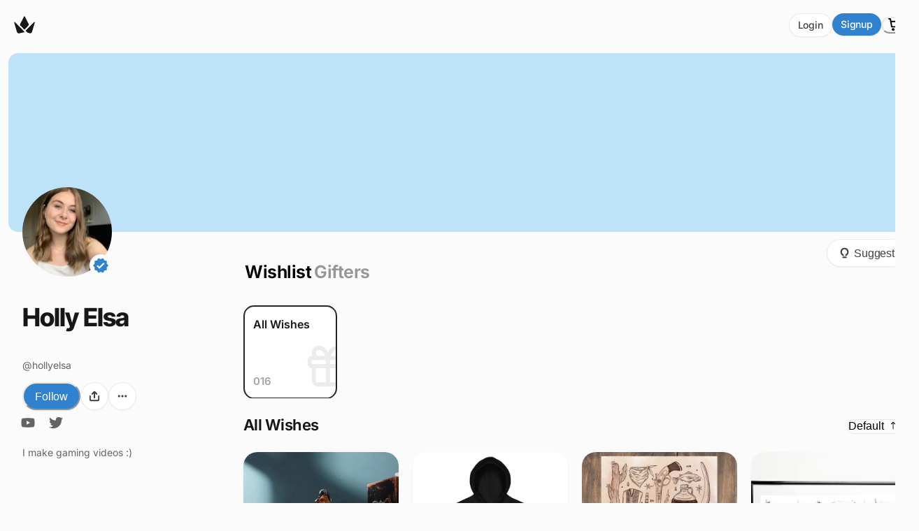

--- FILE ---
content_type: text/html; charset=utf-8
request_url: https://throne.com/hollyelsa
body_size: 28664
content:
<!DOCTYPE html><html lang="en"><head><meta charSet="utf-8"/><meta name="viewport" content="width=device-width, initial-scale=1"/><meta property="og:site_name" content="Throne"/><meta property="og:type" content="website"/><meta property="og:locale" content="en_US"/><link rel="manifest" href="/manifest.json"/><meta name="apple-itunes-app" content="app-id=6449217258"/><script type="application/ld+json">{"@context":"https://schema.org","@type":"Organization","name":"Throne","url":"https://throne.com","logo":"https://throne.com/images/svg/logo/fullLogo.svg","description":"The leading wishlist platform for creators. Privacy-first gifting that protects creator information.","sameAs":["https://twitter.com/official_throne","https://www.instagram.com/jointhrone/"],"contactPoint":{"@type":"ContactPoint","contactType":"customer service","email":"support@throne.com"}}</script><title>Holly Elsa - Wishlist | Throne</title><meta name="description" content="Send Holly Elsa gifts via Throne. Browse Holly Elsa&#x27;s wishlist and support your favorite creator safely."/><meta name="keywords" content="Holly Elsa, creator wishlist, fan gifts, privacy-first gifting, content creator, support creator, wishlist platform"/><link rel="canonical" href="https://throne.com/hollyelsa"/><meta name="author" content="Throne"/><meta http-equiv="content-language" content="en-US"/><meta name="robots" content="index, follow"/><meta name="googlebot" content="index, follow"/><script type="application/ld+json" id="breadcrumbs">
  {
    "@context": "https://schema.org",
    "@type": "BreadcrumbList",
    "itemListElement": [
  {
    "@type": "ListItem",
    "position": 1,
    "name": "Home",
    "item": "https://throne.com"
  }
,
  {
    "@type": "ListItem",
    "position": 2,
    "name": "Holly Elsa",
    "item": "https://throne.com/hollyelsa"
  }
,
  {
    "@type": "ListItem",
    "position": 3,
    "name": null,
    "item": "https://throne.com/hollyelsa"
  }
]
  }
</script><meta property="og:title" content="Holly Elsa - Wishlist | Throne"/><meta property="og:site_name" content="Throne"/><meta property="og:image" content="https://thronecdn.com/users/8fOzS45xybUs7UCL2M563e3JSG23"/><meta property="og:image:alt" content="Support Holly Elsa by sending gifts! Check out Holly Elsa&#x27;s wishlist on Throne.com"/><meta property="og:url" content="https://throne.com/hollyelsa"/><meta property="profile:first_name" content="Holly Elsa"/><meta property="profile:last_name" content="Holly Elsa"/><meta property="og:locale" content="en_US"/><meta property="og:type" content="profile"/><meta property="og:description" content="Send Holly Elsa gifts via Throne. Browse Holly Elsa&#x27;s wishlist and support your favorite creator safely."/><link rel="manifest" href="/manifest.json"/><meta name="twitter:card" content="summary"/><meta name="twitter:site" content="@official_throne"/><meta name="twitter:title" content="Holly Elsa - Wishlist | Throne"/><meta name="twitter:description" content="Send Holly Elsa gifts via Throne. Browse Holly Elsa&#x27;s wishlist and support your favorite creator safely."/><meta name="twitter:image" content="https://thronecdn.com/users/8fOzS45xybUs7UCL2M563e3JSG23"/><meta name="next-head-count" content="33"/><link data-next-font="" rel="preconnect" href="/" crossorigin="anonymous"/><link rel="preload" href="/_next/static/css/950c05d7a0688926.css" as="style"/><link rel="stylesheet" href="/_next/static/css/950c05d7a0688926.css" data-n-g=""/><noscript data-n-css=""></noscript><script defer="" nomodule="" src="/_next/static/chunks/polyfills-42372ed130431b0a.js"></script><script defer="" src="/_next/static/chunks/3622.bc399e24e3c294d7.js"></script><script defer="" src="/_next/static/chunks/5648-5bf0a44ba40b2d0d.js"></script><script defer="" src="/_next/static/chunks/3750.0d2bfad91048b01e.js"></script><script defer="" src="/_next/static/chunks/8632.709778d42ed889ce.js"></script><script defer="" src="/_next/static/chunks/2745-9a69c33b4dc22bc6.js"></script><script defer="" src="/_next/static/chunks/5108-b22d67cb99b47d8a.js"></script><script src="/_next/static/chunks/webpack-1070b327dce91c5b.js" defer=""></script><script src="/_next/static/chunks/framework-01495d6b935e71de.js" defer=""></script><script src="/_next/static/chunks/main-f47793195f6b25d7.js" defer=""></script><script src="/_next/static/chunks/pages/_app-1ff3656b6598dfb3.js" defer=""></script><script src="/_next/static/chunks/cb355538-f1370010feec8599.js" defer=""></script><script src="/_next/static/chunks/5d416436-352ba64a372f6fcd.js" defer=""></script><script src="/_next/static/chunks/36d2f571-014c61670d8a3b9d.js" defer=""></script><script src="/_next/static/chunks/41155975-a212fe6fed694f53.js" defer=""></script><script src="/_next/static/chunks/fea29d9f-ceb372662d029e94.js" defer=""></script><script src="/_next/static/chunks/4577d2ec-22a2a7eafb8016a4.js" defer=""></script><script src="/_next/static/chunks/69480c19-3b4ffdc6559e8018.js" defer=""></script><script src="/_next/static/chunks/e21e5bbe-cd7ceab62109bd0a.js" defer=""></script><script src="/_next/static/chunks/cfaebb58-8fdda0014509bcca.js" defer=""></script><script src="/_next/static/chunks/2456-28d8cac3e60a43e6.js" defer=""></script><script src="/_next/static/chunks/7536-587e8b1981db7819.js" defer=""></script><script src="/_next/static/chunks/1664-097cf1773184f113.js" defer=""></script><script src="/_next/static/chunks/5646-288453d1ce62f993.js" defer=""></script><script src="/_next/static/chunks/2143-d0954c6456517c1e.js" defer=""></script><script src="/_next/static/chunks/2243-98f0471b4d30975b.js" defer=""></script><script src="/_next/static/chunks/199-9d16c1bd82c7d68b.js" defer=""></script><script src="/_next/static/chunks/2660-631bfaf27d40350a.js" defer=""></script><script src="/_next/static/chunks/1586-1713f524817d6cb3.js" defer=""></script><script src="/_next/static/chunks/2466-73c1d1d8a484b514.js" defer=""></script><script src="/_next/static/chunks/763-00af70bb341d9fa6.js" defer=""></script><script src="/_next/static/chunks/5502-1bcd48d7d733bab2.js" defer=""></script><script src="/_next/static/chunks/9174-800f1c051ff9ac3d.js" defer=""></script><script src="/_next/static/chunks/362-45b023fbb62f6a3c.js" defer=""></script><script src="/_next/static/chunks/1465-16b0dc9e6d4c144c.js" defer=""></script><script src="/_next/static/chunks/9933-be1584dbf70faa2b.js" defer=""></script><script src="/_next/static/chunks/5810-13a2b19ec6be88e6.js" defer=""></script><script src="/_next/static/chunks/pages/%5Bslug%5D-c74687deb2e86062.js" defer=""></script><script src="/_next/static/e__o-e54x0QYOfQBeFGQn/_buildManifest.js" defer=""></script><script src="/_next/static/e__o-e54x0QYOfQBeFGQn/_ssgManifest.js" defer=""></script></head><body><script id="chakra-script">!(function(){try{var a=function(c){var v="(prefers-color-scheme: dark)",h=window.matchMedia(v).matches?"dark":"light",r=c==="system"?h:c,o=document.documentElement,s=document.body,l="chakra-ui-light",d="chakra-ui-dark",i=r==="dark";return s.classList.add(i?d:l),s.classList.remove(i?l:d),o.style.colorScheme=r,o.dataset.theme=r,r},n=a,m="light",e="chakra-ui-color-mode",t=localStorage.getItem(e);t?a(t):localStorage.setItem(e,a(m))}catch(a){}})();</script><div id="__next"><style data-emotion="css-global daoiwz">:host,:root,[data-theme]{--chakra-ring-inset:var(--chakra-empty,/*!*/ /*!*/);--chakra-ring-offset-width:0px;--chakra-ring-offset-color:#fff;--chakra-ring-color:rgba(66, 153, 225, 0.6);--chakra-ring-offset-shadow:0 0 #0000;--chakra-ring-shadow:0 0 #0000;--chakra-space-x-reverse:0;--chakra-space-y-reverse:0;--chakra-colors-transparent:transparent;--chakra-colors-current:currentColor;--chakra-colors-black:#000000;--chakra-colors-white:#FFFFFF;--chakra-colors-whiteAlpha-50:rgba(255, 255, 255, 0.04);--chakra-colors-whiteAlpha-100:rgba(255, 255, 255, 0.06);--chakra-colors-whiteAlpha-200:rgba(255, 255, 255, 0.08);--chakra-colors-whiteAlpha-300:rgba(255, 255, 255, 0.16);--chakra-colors-whiteAlpha-400:rgba(255, 255, 255, 0.24);--chakra-colors-whiteAlpha-500:rgba(255, 255, 255, 0.36);--chakra-colors-whiteAlpha-600:rgba(255, 255, 255, 0.48);--chakra-colors-whiteAlpha-700:rgba(255, 255, 255, 0.64);--chakra-colors-whiteAlpha-800:rgba(255, 255, 255, 0.80);--chakra-colors-whiteAlpha-900:rgba(255, 255, 255, 0.92);--chakra-colors-blackAlpha-50:rgba(0, 0, 0, 0.04);--chakra-colors-blackAlpha-100:rgba(0, 0, 0, 0.06);--chakra-colors-blackAlpha-200:rgba(0, 0, 0, 0.08);--chakra-colors-blackAlpha-300:rgba(0, 0, 0, 0.16);--chakra-colors-blackAlpha-400:rgba(0, 0, 0, 0.24);--chakra-colors-blackAlpha-500:rgba(0, 0, 0, 0.36);--chakra-colors-blackAlpha-600:rgba(0, 0, 0, 0.48);--chakra-colors-blackAlpha-700:rgba(0, 0, 0, 0.64);--chakra-colors-blackAlpha-800:rgba(0, 0, 0, 0.80);--chakra-colors-blackAlpha-900:rgba(0, 0, 0, 0.92);--chakra-colors-gray-50:#fbfbfb;--chakra-colors-gray-100:#f7f7f7;--chakra-colors-gray-150:#f2f2f2;--chakra-colors-gray-200:#e8e8e8;--chakra-colors-gray-300:#d4d4d4;--chakra-colors-gray-400:#a3a3a3;--chakra-colors-gray-500:#737373;--chakra-colors-gray-600:#525252;--chakra-colors-gray-700:#404040;--chakra-colors-gray-800:#262626;--chakra-colors-gray-850:#212121;--chakra-colors-gray-900:#171717;--chakra-colors-gray-950:#0a0a0a;--chakra-colors-red-50:#FFF5F5;--chakra-colors-red-100:#FED7D7;--chakra-colors-red-200:#FEB2B2;--chakra-colors-red-300:#FC8181;--chakra-colors-red-400:#F56565;--chakra-colors-red-500:#E53E3E;--chakra-colors-red-600:#C53030;--chakra-colors-red-700:#9B2C2C;--chakra-colors-red-800:#822727;--chakra-colors-red-900:#63171B;--chakra-colors-orange-50:#FFFAF0;--chakra-colors-orange-100:#FEEBC8;--chakra-colors-orange-200:#FBD38D;--chakra-colors-orange-300:#F6AD55;--chakra-colors-orange-400:#ED8936;--chakra-colors-orange-500:#DD6B20;--chakra-colors-orange-600:#C05621;--chakra-colors-orange-700:#9C4221;--chakra-colors-orange-800:#7B341E;--chakra-colors-orange-900:#652B19;--chakra-colors-yellow-50:#FFFFF0;--chakra-colors-yellow-100:#FEFCBF;--chakra-colors-yellow-200:#FAF089;--chakra-colors-yellow-300:#F6E05E;--chakra-colors-yellow-400:#ECC94B;--chakra-colors-yellow-500:#D69E2E;--chakra-colors-yellow-600:#B7791F;--chakra-colors-yellow-700:#975A16;--chakra-colors-yellow-800:#744210;--chakra-colors-yellow-900:#5F370E;--chakra-colors-green-50:#F0FFF4;--chakra-colors-green-100:#C6F6D5;--chakra-colors-green-200:#9AE6B4;--chakra-colors-green-300:#68D391;--chakra-colors-green-400:#48BB78;--chakra-colors-green-500:#38A169;--chakra-colors-green-600:#2F855A;--chakra-colors-green-700:#276749;--chakra-colors-green-800:#22543D;--chakra-colors-green-900:#1C4532;--chakra-colors-teal-50:#E6FFFA;--chakra-colors-teal-100:#B2F5EA;--chakra-colors-teal-200:#81E6D9;--chakra-colors-teal-300:#4FD1C5;--chakra-colors-teal-400:#38B2AC;--chakra-colors-teal-500:#319795;--chakra-colors-teal-600:#2C7A7B;--chakra-colors-teal-700:#285E61;--chakra-colors-teal-800:#234E52;--chakra-colors-teal-900:#1D4044;--chakra-colors-blue-50:#ebf8ff;--chakra-colors-blue-100:#bee3f8;--chakra-colors-blue-200:#90cdf4;--chakra-colors-blue-300:#63b3ed;--chakra-colors-blue-400:#4299e1;--chakra-colors-blue-500:#3182ce;--chakra-colors-blue-600:#2b6cb0;--chakra-colors-blue-700:#2c5282;--chakra-colors-blue-800:#2a4365;--chakra-colors-blue-900:#1A365D;--chakra-colors-cyan-50:#EDFDFD;--chakra-colors-cyan-100:#C4F1F9;--chakra-colors-cyan-200:#9DECF9;--chakra-colors-cyan-300:#76E4F7;--chakra-colors-cyan-400:#0BC5EA;--chakra-colors-cyan-500:#00B5D8;--chakra-colors-cyan-600:#00A3C4;--chakra-colors-cyan-700:#0987A0;--chakra-colors-cyan-800:#086F83;--chakra-colors-cyan-900:#065666;--chakra-colors-purple-50:#FAF5FF;--chakra-colors-purple-100:#E9D8FD;--chakra-colors-purple-200:#D6BCFA;--chakra-colors-purple-300:#B794F4;--chakra-colors-purple-400:#9F7AEA;--chakra-colors-purple-500:#805AD5;--chakra-colors-purple-600:#6B46C1;--chakra-colors-purple-700:#553C9A;--chakra-colors-purple-800:#44337A;--chakra-colors-purple-900:#322659;--chakra-colors-pink-50:#FFF5F7;--chakra-colors-pink-100:#FED7E2;--chakra-colors-pink-200:#FBB6CE;--chakra-colors-pink-300:#F687B3;--chakra-colors-pink-400:#ED64A6;--chakra-colors-pink-500:#D53F8C;--chakra-colors-pink-600:#B83280;--chakra-colors-pink-700:#97266D;--chakra-colors-pink-800:#702459;--chakra-colors-pink-900:#521B41;--chakra-colors-linkedin-50:#E8F4F9;--chakra-colors-linkedin-100:#CFEDFB;--chakra-colors-linkedin-200:#9BDAF3;--chakra-colors-linkedin-300:#68C7EC;--chakra-colors-linkedin-400:#34B3E4;--chakra-colors-linkedin-500:#00A0DC;--chakra-colors-linkedin-600:#008CC9;--chakra-colors-linkedin-700:#0077B5;--chakra-colors-linkedin-800:#005E93;--chakra-colors-linkedin-900:#004471;--chakra-colors-facebook-50:#E8F4F9;--chakra-colors-facebook-100:#D9DEE9;--chakra-colors-facebook-200:#B7C2DA;--chakra-colors-facebook-300:#6482C0;--chakra-colors-facebook-400:#4267B2;--chakra-colors-facebook-500:#385898;--chakra-colors-facebook-600:#314E89;--chakra-colors-facebook-700:#29487D;--chakra-colors-facebook-800:#223B67;--chakra-colors-facebook-900:#1E355B;--chakra-colors-messenger-50:#D0E6FF;--chakra-colors-messenger-100:#B9DAFF;--chakra-colors-messenger-200:#A2CDFF;--chakra-colors-messenger-300:#7AB8FF;--chakra-colors-messenger-400:#2E90FF;--chakra-colors-messenger-500:#0078FF;--chakra-colors-messenger-600:#0063D1;--chakra-colors-messenger-700:#0052AC;--chakra-colors-messenger-800:#003C7E;--chakra-colors-messenger-900:#002C5C;--chakra-colors-whatsapp-50:#dffeec;--chakra-colors-whatsapp-100:#b9f5d0;--chakra-colors-whatsapp-200:#90edb3;--chakra-colors-whatsapp-300:#65e495;--chakra-colors-whatsapp-400:#3cdd78;--chakra-colors-whatsapp-500:#22c35e;--chakra-colors-whatsapp-600:#179848;--chakra-colors-whatsapp-700:#0c6c33;--chakra-colors-whatsapp-800:#01421c;--chakra-colors-whatsapp-900:#001803;--chakra-colors-twitter-50:#E5F4FD;--chakra-colors-twitter-100:#C8E9FB;--chakra-colors-twitter-200:#A8DCFA;--chakra-colors-twitter-300:#83CDF7;--chakra-colors-twitter-400:#57BBF5;--chakra-colors-twitter-500:#1DA1F2;--chakra-colors-twitter-600:#1A94DA;--chakra-colors-twitter-700:#1681BF;--chakra-colors-twitter-800:#136B9E;--chakra-colors-twitter-900:#0D4D71;--chakra-colors-telegram-50:#E3F2F9;--chakra-colors-telegram-100:#C5E4F3;--chakra-colors-telegram-200:#A2D4EC;--chakra-colors-telegram-300:#7AC1E4;--chakra-colors-telegram-400:#47A9DA;--chakra-colors-telegram-500:#0088CC;--chakra-colors-telegram-600:#007AB8;--chakra-colors-telegram-700:#006BA1;--chakra-colors-telegram-800:#005885;--chakra-colors-telegram-900:#003F5E;--chakra-colors-brand-50:#ebf8ff;--chakra-colors-brand-100:#bee3f8;--chakra-colors-brand-200:#90cdf4;--chakra-colors-brand-300:#63b3ed;--chakra-colors-brand-400:#4299e1;--chakra-colors-brand-500:#3182ce;--chakra-colors-brand-600:#2b6cb0;--chakra-colors-brand-700:#2c5282;--chakra-colors-brand-800:#2a4365;--chakra-colors-brand-900:#1A365D;--chakra-colors-brand-950:rgb(9, 6, 22);--chakra-colors-assetColors-logo:colored;--chakra-borders-none:0;--chakra-borders-1px:1px solid;--chakra-borders-2px:2px solid;--chakra-borders-4px:4px solid;--chakra-borders-8px:8px solid;--chakra-fonts-heading:'Inter Tight Variable',-apple-system,BlinkMacSystemFont,sans-serif;--chakra-fonts-body:'Inter Variable',-apple-system,BlinkMacSystemFont,sans-serif;--chakra-fonts-mono:SFMono-Regular,Menlo,Monaco,Consolas,"Liberation Mono","Courier New",monospace;--chakra-fontSizes-3xs:0.45rem;--chakra-fontSizes-2xs:0.625rem;--chakra-fontSizes-xs:0.75rem;--chakra-fontSizes-sm:0.875rem;--chakra-fontSizes-md:1rem;--chakra-fontSizes-lg:1.125rem;--chakra-fontSizes-xl:1.25rem;--chakra-fontSizes-2xl:1.5rem;--chakra-fontSizes-3xl:1.875rem;--chakra-fontSizes-4xl:2.25rem;--chakra-fontSizes-5xl:3rem;--chakra-fontSizes-6xl:3.75rem;--chakra-fontSizes-7xl:4.5rem;--chakra-fontSizes-8xl:6rem;--chakra-fontSizes-9xl:8rem;--chakra-fontWeights-hairline:100;--chakra-fontWeights-thin:200;--chakra-fontWeights-light:300;--chakra-fontWeights-normal:400;--chakra-fontWeights-medium:500;--chakra-fontWeights-semibold:600;--chakra-fontWeights-bold:700;--chakra-fontWeights-extrabold:800;--chakra-fontWeights-black:900;--chakra-letterSpacings-tighter:-0.05em;--chakra-letterSpacings-tight:-0.025em;--chakra-letterSpacings-normal:0;--chakra-letterSpacings-wide:0.025em;--chakra-letterSpacings-wider:0.05em;--chakra-letterSpacings-widest:0.1em;--chakra-lineHeights-3:.75rem;--chakra-lineHeights-4:1rem;--chakra-lineHeights-5:1.25rem;--chakra-lineHeights-6:1.5rem;--chakra-lineHeights-7:1.75rem;--chakra-lineHeights-8:2rem;--chakra-lineHeights-9:2.25rem;--chakra-lineHeights-10:2.5rem;--chakra-lineHeights-normal:normal;--chakra-lineHeights-none:1;--chakra-lineHeights-shorter:1.25;--chakra-lineHeights-short:1.375;--chakra-lineHeights-base:1.5;--chakra-lineHeights-tall:1.625;--chakra-lineHeights-taller:2;--chakra-radii-none:0;--chakra-radii-sm:0.28rem;--chakra-radii-base:0.35rem;--chakra-radii-md:0.5rem;--chakra-radii-lg:0.7rem;--chakra-radii-xl:0.95rem;--chakra-radii-2xl:1.25rem;--chakra-radii-3xl:1.6rem;--chakra-radii-full:9999px;--chakra-space-1:0.25rem;--chakra-space-2:0.5rem;--chakra-space-3:0.75rem;--chakra-space-4:1rem;--chakra-space-5:1.25rem;--chakra-space-6:1.5rem;--chakra-space-7:1.75rem;--chakra-space-8:2rem;--chakra-space-9:2.25rem;--chakra-space-10:2.5rem;--chakra-space-12:3rem;--chakra-space-14:3.5rem;--chakra-space-16:4rem;--chakra-space-20:5rem;--chakra-space-24:6rem;--chakra-space-28:7rem;--chakra-space-32:8rem;--chakra-space-36:9rem;--chakra-space-40:10rem;--chakra-space-44:11rem;--chakra-space-48:12rem;--chakra-space-52:13rem;--chakra-space-56:14rem;--chakra-space-60:15rem;--chakra-space-64:16rem;--chakra-space-72:18rem;--chakra-space-80:20rem;--chakra-space-96:24rem;--chakra-space-px:1px;--chakra-space-0-5:0.125rem;--chakra-space-1-5:0.375rem;--chakra-space-2-5:0.625rem;--chakra-space-3-5:0.875rem;--chakra-shadows-xs:0px 1px 2px rgba(16, 24, 40, 0.05);--chakra-shadows-sm:0px 0px 1px rgba(48, 49, 51, 0.05),0px 2px 4px rgba(48, 49, 51, 0.1);--chakra-shadows-base:0 1px 3px 0 rgba(0, 0, 0, 0.1),0 1px 2px 0 rgba(0, 0, 0, 0.06);--chakra-shadows-md:0px 0px 1px rgba(48, 49, 51, 0.05),0px 4px 8px rgba(48, 49, 51, 0.1);--chakra-shadows-lg:0px 0px 1px rgba(48, 49, 51, 0.05),0px 8px 16px rgba(48, 49, 51, 0.1);--chakra-shadows-xl:0px 0px 1px rgba(48, 49, 51, 0.05),0px 16px 24px rgba(48, 49, 51, 0.1);--chakra-shadows-2xl:0 25px 50px -12px rgba(0, 0, 0, 0.25);--chakra-shadows-outline:0 0 0 3px rgba(66, 153, 225, 0.6);--chakra-shadows-inner:inset 0 2px 4px 0 rgba(0,0,0,0.06);--chakra-shadows-none:none;--chakra-shadows-dark-lg:rgba(0, 0, 0, 0.1) 0px 0px 0px 1px,rgba(0, 0, 0, 0.2) 0px 5px 10px,rgba(0, 0, 0, 0.4) 0px 15px 40px;--chakra-shadows-xs-dark:0px 1px 3px rgba(11, 12, 17, 0.9);--chakra-shadows-sm-dark:0px 2px 4px rgba(11, 12, 17, 0.9);--chakra-shadows-md-dark:0px 4px 8px rgba(11, 12, 17, 0.9);--chakra-shadows-lg-dark:0px 8px 16px rgba(11, 12, 17, 0.9);--chakra-shadows-xl-dark:0px 16px 24px rgba(11, 12, 17, 0.9);--chakra-sizes-1:0.25rem;--chakra-sizes-2:0.5rem;--chakra-sizes-3:0.75rem;--chakra-sizes-4:1rem;--chakra-sizes-5:1.25rem;--chakra-sizes-6:1.5rem;--chakra-sizes-7:1.75rem;--chakra-sizes-8:2rem;--chakra-sizes-9:2.25rem;--chakra-sizes-10:2.5rem;--chakra-sizes-12:3rem;--chakra-sizes-14:3.5rem;--chakra-sizes-16:4rem;--chakra-sizes-20:5rem;--chakra-sizes-24:6rem;--chakra-sizes-28:7rem;--chakra-sizes-32:8rem;--chakra-sizes-36:9rem;--chakra-sizes-40:10rem;--chakra-sizes-44:11rem;--chakra-sizes-48:12rem;--chakra-sizes-52:13rem;--chakra-sizes-56:14rem;--chakra-sizes-60:15rem;--chakra-sizes-64:16rem;--chakra-sizes-72:18rem;--chakra-sizes-80:20rem;--chakra-sizes-96:24rem;--chakra-sizes-px:1px;--chakra-sizes-0-5:0.125rem;--chakra-sizes-1-5:0.375rem;--chakra-sizes-2-5:0.625rem;--chakra-sizes-3-5:0.875rem;--chakra-sizes-max:max-content;--chakra-sizes-min:min-content;--chakra-sizes-full:100%;--chakra-sizes-3xs:14rem;--chakra-sizes-2xs:16rem;--chakra-sizes-xs:20rem;--chakra-sizes-sm:24rem;--chakra-sizes-md:28rem;--chakra-sizes-lg:32rem;--chakra-sizes-xl:36rem;--chakra-sizes-2xl:42rem;--chakra-sizes-3xl:48rem;--chakra-sizes-4xl:56rem;--chakra-sizes-5xl:64rem;--chakra-sizes-6xl:72rem;--chakra-sizes-7xl:80rem;--chakra-sizes-8xl:90rem;--chakra-sizes-prose:60ch;--chakra-sizes-container-sm:640px;--chakra-sizes-container-md:768px;--chakra-sizes-container-lg:1024px;--chakra-sizes-container-xl:1280px;--chakra-zIndices-hide:-1;--chakra-zIndices-auto:auto;--chakra-zIndices-base:0;--chakra-zIndices-docked:10;--chakra-zIndices-dropdown:1000;--chakra-zIndices-sticky:1100;--chakra-zIndices-banner:1200;--chakra-zIndices-overlay:1300;--chakra-zIndices-modal:1400;--chakra-zIndices-popover:1500;--chakra-zIndices-skipLink:1600;--chakra-zIndices-toast:1700;--chakra-zIndices-tooltip:1800;--chakra-transition-property-common:background-color,border-color,color,fill,stroke,opacity,box-shadow,transform;--chakra-transition-property-colors:background-color,border-color,color,fill,stroke;--chakra-transition-property-dimensions:width,height;--chakra-transition-property-position:left,right,top,bottom;--chakra-transition-property-background:background-color,background-image,background-position;--chakra-transition-easing-ease-in:cubic-bezier(0.4, 0, 1, 1);--chakra-transition-easing-ease-out:cubic-bezier(0, 0, 0.2, 1);--chakra-transition-easing-ease-in-out:cubic-bezier(0.4, 0, 0.2, 1);--chakra-transition-duration-ultra-fast:50ms;--chakra-transition-duration-faster:100ms;--chakra-transition-duration-fast:150ms;--chakra-transition-duration-normal:200ms;--chakra-transition-duration-slow:300ms;--chakra-transition-duration-slower:400ms;--chakra-transition-duration-ultra-slow:500ms;--chakra-blur-none:0;--chakra-blur-sm:4px;--chakra-blur-base:8px;--chakra-blur-md:12px;--chakra-blur-lg:16px;--chakra-blur-xl:24px;--chakra-blur-2xl:40px;--chakra-blur-3xl:64px;--chakra-breakpoints-base:0em;--chakra-breakpoints-sm:30em;--chakra-breakpoints-md:48em;--chakra-breakpoints-lg:62em;--chakra-breakpoints-xl:80em;--chakra-breakpoints-2xl:96em;--chakra-breakpoints-desktop:66em;--chakra-colors-bg-canvas:#FBFBFB;--chakra-colors-bg-surface:var(--chakra-colors-white);--chakra-colors-bg-subtle:var(--chakra-colors-gray-50);--chakra-colors-bg-muted:var(--chakra-colors-gray-100);--chakra-colors-default:var(--chakra-colors-gray-900);--chakra-colors-inverted:var(--chakra-colors-white);--chakra-colors-emphasized:var(--chakra-colors-gray-700);--chakra-colors-muted:rgba(0, 0, 0, 0.6);--chakra-colors-subtle:rgba(0, 0, 0, 0.6);--chakra-colors-border-default:var(--chakra-colors-gray-200);--chakra-colors-border-_dark:var(--chakra-colors-gray-700);--chakra-colors-border-muted:rgba(0, 0, 0, 0.05);--chakra-colors-border-subtle:rgba(0, 0, 0, 0.08);--chakra-colors-accent:var(--chakra-colors-brand-500);--chakra-colors-success:var(--chakra-colors-green-600);--chakra-colors-error:var(--chakra-colors-red-600);--chakra-colors-bg-accent:var(--chakra-colors-brand-600);--chakra-colors-bg-accent-subtle:var(--chakra-colors-brand-500);--chakra-colors-bg-accent-muted:var(--chakra-colors-brand-400);--chakra-colors-on-accent:var(--chakra-colors-white);--chakra-colors-on-accent-muted:var(--chakra-colors-brand-50);--chakra-colors-on-accent-subtle:var(--chakra-colors-brand-100);--chakra-colors-navigation-text-color:var(--chakra-colors-black);--chakra-colors-bg-dark:#090132;--chakra-colors-bg-dark-highlight:#37305a;--chakra-colors-tab-active-color:var(--chakra-colors-black);--chakra-colors-tab-inactive-color:rgba(0, 0, 0, 0.4);--chakra-shadows-card-shadow:0 2px 4px rgba(0,0,0,.04);}.chakra-ui-light :host:not([data-theme]),.chakra-ui-light :root:not([data-theme]),.chakra-ui-light [data-theme]:not([data-theme]),[data-theme=light] :host:not([data-theme]),[data-theme=light] :root:not([data-theme]),[data-theme=light] [data-theme]:not([data-theme]),:host[data-theme=light],:root[data-theme=light],[data-theme][data-theme=light]{--chakra-colors-chakra-body-text:var(--chakra-colors-gray-800);--chakra-colors-chakra-body-bg:var(--chakra-colors-white);--chakra-colors-chakra-border-color:var(--chakra-colors-gray-200);--chakra-colors-chakra-inverse-text:var(--chakra-colors-white);--chakra-colors-chakra-subtle-bg:var(--chakra-colors-gray-100);--chakra-colors-chakra-subtle-text:var(--chakra-colors-gray-600);--chakra-colors-chakra-placeholder-color:var(--chakra-colors-gray-500);}.chakra-ui-dark :host:not([data-theme]),.chakra-ui-dark :root:not([data-theme]),.chakra-ui-dark [data-theme]:not([data-theme]),[data-theme=dark] :host:not([data-theme]),[data-theme=dark] :root:not([data-theme]),[data-theme=dark] [data-theme]:not([data-theme]),:host[data-theme=dark],:root[data-theme=dark],[data-theme][data-theme=dark]{--chakra-colors-chakra-body-text:var(--chakra-colors-whiteAlpha-900);--chakra-colors-chakra-body-bg:var(--chakra-colors-gray-800);--chakra-colors-chakra-border-color:var(--chakra-colors-whiteAlpha-300);--chakra-colors-chakra-inverse-text:var(--chakra-colors-gray-800);--chakra-colors-chakra-subtle-bg:var(--chakra-colors-gray-700);--chakra-colors-chakra-subtle-text:var(--chakra-colors-gray-400);--chakra-colors-chakra-placeholder-color:var(--chakra-colors-whiteAlpha-400);--chakra-colors-bg-canvas:var(--chakra-colors-gray-800);--chakra-colors-bg-surface:var(--chakra-colors-gray-900);--chakra-colors-bg-subtle:var(--chakra-colors-gray-700);--chakra-colors-bg-muted:var(--chakra-colors-gray-600);--chakra-colors-default:var(--chakra-colors-white);--chakra-colors-inverted:var(--chakra-colors-gray-900);--chakra-colors-emphasized:var(--chakra-colors-gray-100);--chakra-colors-muted:rgba(255, 255, 255, 0.6);--chakra-colors-subtle:rgba(255, 255, 255, 0.6);--chakra-colors-border-muted:rgba(255, 255, 255, 0.05);--chakra-colors-border-subtle:rgba(255, 255, 255, 0.08);--chakra-colors-accent:var(--chakra-colors-brand-200);--chakra-colors-success:var(--chakra-colors-green-200);--chakra-colors-error:var(--chakra-colors-red-200);--chakra-colors-navigation-text-color:var(--chakra-colors-white);--chakra-colors-bg-dark:#090132;--chakra-colors-bg-dark-highlight:#37305a;--chakra-colors-tab-active-color:var(--chakra-colors-white);--chakra-colors-tab-inactive-color:rgba(255, 255, 255, 0.4);--chakra-shadows-card-shadow:0 2px 4px rgba(0,0,0,.08);}</style><style data-emotion="css-global fubdgu">html{line-height:1.5;-webkit-text-size-adjust:100%;font-family:system-ui,sans-serif;-webkit-font-smoothing:antialiased;text-rendering:optimizeLegibility;-moz-osx-font-smoothing:grayscale;touch-action:manipulation;}body{position:relative;min-height:100%;margin:0;font-feature-settings:"kern";}:where(*, *::before, *::after){border-width:0;border-style:solid;box-sizing:border-box;word-wrap:break-word;}main{display:block;}hr{border-top-width:1px;box-sizing:content-box;height:0;overflow:visible;}:where(pre, code, kbd,samp){font-family:SFMono-Regular,Menlo,Monaco,Consolas,monospace;font-size:1em;}a{background-color:transparent;color:inherit;-webkit-text-decoration:inherit;text-decoration:inherit;}abbr[title]{border-bottom:none;-webkit-text-decoration:underline;text-decoration:underline;-webkit-text-decoration:underline dotted;-webkit-text-decoration:underline dotted;text-decoration:underline dotted;}:where(b, strong){font-weight:bold;}small{font-size:80%;}:where(sub,sup){font-size:75%;line-height:0;position:relative;vertical-align:baseline;}sub{bottom:-0.25em;}sup{top:-0.5em;}img{border-style:none;}:where(button, input, optgroup, select, textarea){font-family:inherit;font-size:100%;line-height:1.15;margin:0;}:where(button, input){overflow:visible;}:where(button, select){text-transform:none;}:where(
          button::-moz-focus-inner,
          [type="button"]::-moz-focus-inner,
          [type="reset"]::-moz-focus-inner,
          [type="submit"]::-moz-focus-inner
        ){border-style:none;padding:0;}fieldset{padding:0.35em 0.75em 0.625em;}legend{box-sizing:border-box;color:inherit;display:table;max-width:100%;padding:0;white-space:normal;}progress{vertical-align:baseline;}textarea{overflow:auto;}:where([type="checkbox"], [type="radio"]){box-sizing:border-box;padding:0;}input[type="number"]::-webkit-inner-spin-button,input[type="number"]::-webkit-outer-spin-button{-webkit-appearance:none!important;}input[type="number"]{-moz-appearance:textfield;}input[type="search"]{-webkit-appearance:textfield;outline-offset:-2px;}input[type="search"]::-webkit-search-decoration{-webkit-appearance:none!important;}::-webkit-file-upload-button{-webkit-appearance:button;font:inherit;}details{display:block;}summary{display:-webkit-box;display:-webkit-list-item;display:-ms-list-itembox;display:list-item;}template{display:none;}[hidden]{display:none!important;}:where(
          blockquote,
          dl,
          dd,
          h1,
          h2,
          h3,
          h4,
          h5,
          h6,
          hr,
          figure,
          p,
          pre
        ){margin:0;}button{background:transparent;padding:0;}fieldset{margin:0;padding:0;}:where(ol, ul){margin:0;padding:0;}textarea{resize:vertical;}:where(button, [role="button"]){cursor:pointer;}button::-moz-focus-inner{border:0!important;}table{border-collapse:collapse;}:where(h1, h2, h3, h4, h5, h6){font-size:inherit;font-weight:inherit;}:where(button, input, optgroup, select, textarea){padding:0;line-height:inherit;color:inherit;}:where(img, svg, video, canvas, audio, iframe, embed, object){display:block;}:where(img, video){max-width:100%;height:auto;}[data-js-focus-visible] :focus:not([data-focus-visible-added]):not(
          [data-focus-visible-disabled]
        ){outline:none;box-shadow:none;}select::-ms-expand{display:none;}:root,:host{--chakra-vh:100vh;}@supports (height: -webkit-fill-available){:root,:host{--chakra-vh:-webkit-fill-available;}}@supports (height: -moz-fill-available){:root,:host{--chakra-vh:-moz-fill-available;}}@supports (height: 100dvh){:root,:host{--chakra-vh:100dvh;}}</style><style data-emotion="css-global 1jv6t3w">body{font-family:var(--chakra-fonts-body);color:var(--chakra-colors-default);background:var(--chakra-colors-bg-canvas);transition-property:background-color;transition-duration:var(--chakra-transition-duration-normal);line-height:var(--chakra-lineHeights-base);}*::-webkit-input-placeholder{color:var(--chakra-colors-subtle);opacity:1;}*::-moz-placeholder{color:var(--chakra-colors-subtle);opacity:1;}*:-ms-input-placeholder{color:var(--chakra-colors-subtle);opacity:1;}*::placeholder{color:var(--chakra-colors-subtle);opacity:1;}*,*::before,::after{border-color:var(--chakra-colors-gray-200);}</style><style data-emotion="css orqcch">.css-orqcch{-webkit-flex:1;-ms-flex:1;flex:1;display:-webkit-box;display:-webkit-flex;display:-ms-flexbox;display:flex;-webkit-flex-direction:column;-ms-flex-direction:column;flex-direction:column;background-color:var(--chakra-colors-bg-canvas);}</style><section id="scrollableContainer" class="css-orqcch"><style data-emotion="css fbr4lz">.css-fbr4lz{width:var(--chakra-sizes-full);background:var(--chakra-colors-bg-canvas);position:-webkit-sticky;position:sticky;top:0px;z-index:500;border-bottom-width:0;border-bottom-color:rgba(0, 0, 0, 0.06);-webkit-transition:all 0.2s ease-in-out;transition:all 0.2s ease-in-out;}</style><section class="css-fbr4lz"><style data-emotion="css 7k8rla">.css-7k8rla{width:100%;-webkit-margin-start:auto;margin-inline-start:auto;-webkit-margin-end:auto;margin-inline-end:auto;-webkit-padding-start:0px;padding-inline-start:0px;-webkit-padding-end:0px;padding-inline-end:0px;height:56px;padding-left:var(--chakra-space-3-5);padding-right:var(--chakra-space-2);padding-top:var(--chakra-space-2);padding-bottom:var(--chakra-space-2);display:-webkit-box;display:-webkit-flex;display:-ms-flexbox;display:flex;}@media screen and (min-width: 48em){.css-7k8rla{max-width:1600px;padding-left:var(--chakra-space-4);padding-right:var(--chakra-space-3);}}@media screen and (min-width: 62em){.css-7k8rla{padding-left:var(--chakra-space-5);padding-right:var(--chakra-space-3-5);}}</style><div class="chakra-container css-7k8rla"><style data-emotion="css 6qiib0">.css-6qiib0{display:-webkit-box;display:-webkit-flex;display:-ms-flexbox;display:flex;-webkit-box-pack:justify;-webkit-justify-content:space-between;justify-content:space-between;width:var(--chakra-sizes-full);-webkit-align-items:center;-webkit-box-align:center;-ms-flex-align:center;align-items:center;}</style><div class="css-6qiib0"><style data-emotion="css r14yaw">.css-r14yaw{display:-webkit-box;display:-webkit-flex;display:-ms-flexbox;display:flex;-webkit-align-items:center;-webkit-box-align:center;-ms-flex-align:center;align-items:center;-webkit-flex-direction:row;-ms-flex-direction:row;flex-direction:row;gap:0.5rem;-webkit-flex-shrink:0;-ms-flex-negative:0;flex-shrink:0;padding-right:var(--chakra-space-3);}</style><div class="chakra-stack css-r14yaw"><a href="/login"><style data-emotion="css 7bcz3y">.css-7bcz3y{width:1em;height:1em;display:inline-block;line-height:1em;-webkit-flex-shrink:0;-ms-flex-negative:0;flex-shrink:0;color:currentColor;vertical-align:middle;font-size:30px;}</style><svg viewBox="0 0 24 24" focusable="false" class="chakra-icon css-7bcz3y"><svg xmlns="http://www.w3.org/2000/svg" width="24" height="24" fill="none" font-size="30px"><g fill="currentColor" clip-path="url(#a)"><path d="M11.407 2.192 7.065 10.73a1.44 1.44 0 0 0 .243 1.649l4.2 4.389a.6.6 0 0 0 .867 0l4.2-4.39a1.44 1.44 0 0 0 .244-1.648l-4.343-8.538a.6.6 0 0 0-1.07 0ZM1.03 8.543l10.717 10.819a.48.48 0 0 1-.238.806l-5.355 1.186a2.4 2.4 0 0 1-2.823-1.673L.227 9.015c-.139-.478.452-.826.802-.472ZM23.02 8.482l-9.53 9.53a.48.48 0 0 0 .008.688l1.745 1.655c.156.148.346.256.553.314l1.912.535a2.4 2.4 0 0 0 2.947-1.626l3.164-10.62c.142-.477-.447-.829-.8-.476Z"></path></g><defs><clipPath id="a"><path fill="#fff" d="M0 0h24v24H0z"></path></clipPath></defs></svg></svg></a></div><style data-emotion="css kmknii">.css-kmknii{display:-webkit-box;display:-webkit-flex;display:-ms-flexbox;display:flex;-webkit-align-items:center;-webkit-box-align:center;-ms-flex-align:center;align-items:center;-webkit-box-pack:end;-ms-flex-pack:end;-webkit-justify-content:flex-end;justify-content:flex-end;-webkit-flex-direction:row;-ms-flex-direction:row;flex-direction:row;gap:var(--chakra-space-1-5);}</style><div class="chakra-stack css-kmknii"><style data-emotion="css 4d8gtz">.css-4d8gtz{display:-webkit-box;display:-webkit-flex;display:-ms-flexbox;display:flex;justify-items:center;-webkit-align-items:center;-webkit-box-align:center;-ms-flex-align:center;align-items:center;gap:var(--chakra-space-1-5);}</style><div class="css-4d8gtz"><style data-emotion="css 1fb3o3p">.css-1fb3o3p{display:-webkit-box;display:-webkit-flex;display:-ms-flexbox;display:flex;-webkit-flex-direction:row;-ms-flex-direction:row;flex-direction:row;gap:var(--chakra-space-2);}</style><div class="chakra-stack css-1fb3o3p"><style data-emotion="css 1o1r1h">.css-1o1r1h{display:-webkit-inline-box;display:-webkit-inline-flex;display:-ms-inline-flexbox;display:inline-flex;-webkit-appearance:none;-moz-appearance:none;-ms-appearance:none;appearance:none;-webkit-align-items:center;-webkit-box-align:center;-ms-flex-align:center;align-items:center;-webkit-box-pack:center;-ms-flex-pack:center;-webkit-justify-content:center;justify-content:center;-webkit-user-select:none;-moz-user-select:none;-ms-user-select:none;user-select:none;position:relative;white-space:nowrap;vertical-align:middle;outline:2px solid transparent;outline-offset:2px;line-height:1.2;border-radius:var(--chakra-radii-full);font-weight:var(--chakra-fontWeights-medium);transition-property:var(--chakra-transition-property-common);transition-duration:var(--chakra-transition-duration-normal);letter-spacing:-0.01em;height:var(--chakra-sizes-8);min-width:var(--chakra-sizes-8);font-size:var(--chakra-fontSizes-sm);-webkit-padding-start:var(--chakra-space-3);padding-inline-start:var(--chakra-space-3);-webkit-padding-end:var(--chakra-space-3);padding-inline-end:var(--chakra-space-3);border:1px solid;border-color:rgba(0,0,0,0.08);color:var(--chakra-colors-emphasized);background:var(--chakra-colors-white);box-shadow:0px 1px 2px rgba(0, 0, 0, 0.04);background-color:var(--chakra-colors-white);}.css-1o1r1h:focus-visible,.css-1o1r1h[data-focus-visible]{box-shadow:var(--chakra-shadows-outline);}.css-1o1r1h:disabled,.css-1o1r1h[disabled],.css-1o1r1h[aria-disabled=true],.css-1o1r1h[data-disabled]{opacity:0.4;cursor:not-allowed;box-shadow:var(--chakra-shadows-none);}.css-1o1r1h:hover,.css-1o1r1h[data-hover]{background:#f8f8f8;color:var(--chakra-colors-brand-800);background-color:var(--chakra-colors-gray-100);}.css-1o1r1h:hover:disabled,.css-1o1r1h[data-hover]:disabled,.css-1o1r1h:hover[disabled],.css-1o1r1h[data-hover][disabled],.css-1o1r1h:hover[aria-disabled=true],.css-1o1r1h[data-hover][aria-disabled=true],.css-1o1r1h:hover[data-disabled],.css-1o1r1h[data-hover][data-disabled]{background:initial;}.css-1o1r1h:focus:not(:focus-visible){box-shadow:var(--chakra-shadows-none);}.chakra-button__group[data-attached][data-orientation=horizontal]>.css-1o1r1h:not(:last-of-type){-webkit-margin-end:-1px;margin-inline-end:-1px;}.chakra-button__group[data-attached][data-orientation=vertical]>.css-1o1r1h:not(:last-of-type){margin-bottom:-1px;}.css-1o1r1h:active,.css-1o1r1h[data-active]{background:var(--chakra-colors-gray-100);}.css-1o1r1h[aria-checked=true],.css-1o1r1h[data-checked]{background:var(--chakra-colors-gray-100);}</style><style data-emotion="css x4n2cm">.css-x4n2cm{transition-property:var(--chakra-transition-property-common);transition-duration:var(--chakra-transition-duration-fast);transition-timing-function:var(--chakra-transition-easing-ease-out);cursor:pointer;-webkit-text-decoration:none;text-decoration:none;outline:2px solid transparent;outline-offset:2px;color:inherit;display:-webkit-inline-box;display:-webkit-inline-flex;display:-ms-inline-flexbox;display:inline-flex;-webkit-appearance:none;-moz-appearance:none;-ms-appearance:none;appearance:none;-webkit-align-items:center;-webkit-box-align:center;-ms-flex-align:center;align-items:center;-webkit-box-pack:center;-ms-flex-pack:center;-webkit-justify-content:center;justify-content:center;-webkit-user-select:none;-moz-user-select:none;-ms-user-select:none;user-select:none;position:relative;white-space:nowrap;vertical-align:middle;outline:2px solid transparent;outline-offset:2px;line-height:1.2;border-radius:var(--chakra-radii-full);font-weight:var(--chakra-fontWeights-medium);transition-property:var(--chakra-transition-property-common);transition-duration:var(--chakra-transition-duration-normal);letter-spacing:-0.01em;height:var(--chakra-sizes-8);min-width:var(--chakra-sizes-8);font-size:var(--chakra-fontSizes-sm);-webkit-padding-start:var(--chakra-space-3);padding-inline-start:var(--chakra-space-3);-webkit-padding-end:var(--chakra-space-3);padding-inline-end:var(--chakra-space-3);border:1px solid;border-color:rgba(0,0,0,0.08);color:var(--chakra-colors-emphasized);background:var(--chakra-colors-white);box-shadow:0px 1px 2px rgba(0, 0, 0, 0.04);background-color:var(--chakra-colors-white);}.css-x4n2cm:hover,.css-x4n2cm[data-hover]{-webkit-text-decoration:underline;text-decoration:underline;}.css-x4n2cm:focus-visible,.css-x4n2cm[data-focus-visible]{box-shadow:var(--chakra-shadows-outline);}.css-x4n2cm:focus-visible,.css-x4n2cm[data-focus-visible]{box-shadow:var(--chakra-shadows-outline);}.css-x4n2cm:disabled,.css-x4n2cm[disabled],.css-x4n2cm[aria-disabled=true],.css-x4n2cm[data-disabled]{opacity:0.4;cursor:not-allowed;box-shadow:var(--chakra-shadows-none);}.css-x4n2cm:hover,.css-x4n2cm[data-hover]{background:#f8f8f8;color:var(--chakra-colors-brand-800);background-color:var(--chakra-colors-gray-100);}.css-x4n2cm:hover:disabled,.css-x4n2cm[data-hover]:disabled,.css-x4n2cm:hover[disabled],.css-x4n2cm[data-hover][disabled],.css-x4n2cm:hover[aria-disabled=true],.css-x4n2cm[data-hover][aria-disabled=true],.css-x4n2cm:hover[data-disabled],.css-x4n2cm[data-hover][data-disabled]{background:initial;}.css-x4n2cm:focus:not(:focus-visible){box-shadow:var(--chakra-shadows-none);}.chakra-button__group[data-attached][data-orientation=horizontal]>.css-x4n2cm:not(:last-of-type){-webkit-margin-end:-1px;margin-inline-end:-1px;}.chakra-button__group[data-attached][data-orientation=vertical]>.css-x4n2cm:not(:last-of-type){margin-bottom:-1px;}.css-x4n2cm:active,.css-x4n2cm[data-active]{background:var(--chakra-colors-gray-100);}.css-x4n2cm[aria-checked=true],.css-x4n2cm[data-checked]{background:var(--chakra-colors-gray-100);}</style><a class="chakra-link chakra-button css-x4n2cm" href="/login">Login</a><style data-emotion="css pk3vyz">.css-pk3vyz{display:-webkit-inline-box;display:-webkit-inline-flex;display:-ms-inline-flexbox;display:inline-flex;-webkit-appearance:none;-moz-appearance:none;-ms-appearance:none;appearance:none;-webkit-align-items:center;-webkit-box-align:center;-ms-flex-align:center;align-items:center;-webkit-box-pack:center;-ms-flex-pack:center;-webkit-justify-content:center;justify-content:center;-webkit-user-select:none;-moz-user-select:none;-ms-user-select:none;user-select:none;position:relative;white-space:nowrap;vertical-align:middle;outline:2px solid transparent;outline-offset:2px;line-height:1.2;border-radius:var(--chakra-radii-full);font-weight:var(--chakra-fontWeights-medium);transition-property:var(--chakra-transition-property-common);transition-duration:var(--chakra-transition-duration-normal);letter-spacing:-0.01em;height:var(--chakra-sizes-8);min-width:var(--chakra-sizes-8);font-size:var(--chakra-fontSizes-sm);-webkit-padding-start:var(--chakra-space-3);padding-inline-start:var(--chakra-space-3);-webkit-padding-end:var(--chakra-space-3);padding-inline-end:var(--chakra-space-3);background:var(--chakra-colors-brand-500);color:var(--chakra-colors-white);box-shadow:0px 1px 2px rgba(0, 0, 0, 0.08);}.css-pk3vyz:focus-visible,.css-pk3vyz[data-focus-visible]{box-shadow:var(--chakra-shadows-outline);}.css-pk3vyz:disabled,.css-pk3vyz[disabled],.css-pk3vyz[aria-disabled=true],.css-pk3vyz[data-disabled]{opacity:0.4;cursor:not-allowed;box-shadow:var(--chakra-shadows-none);}.css-pk3vyz:hover,.css-pk3vyz[data-hover]{background:var(--chakra-colors-brand-600);}.css-pk3vyz:hover:disabled,.css-pk3vyz[data-hover]:disabled,.css-pk3vyz:hover[disabled],.css-pk3vyz[data-hover][disabled],.css-pk3vyz:hover[aria-disabled=true],.css-pk3vyz[data-hover][aria-disabled=true],.css-pk3vyz:hover[data-disabled],.css-pk3vyz[data-hover][data-disabled]{background:var(--chakra-colors-brand-500);}.css-pk3vyz:focus:not(:focus-visible){box-shadow:var(--chakra-shadows-none);}.css-pk3vyz:active,.css-pk3vyz[data-active]{background:var(--chakra-colors-brand-700);}</style><style data-emotion="css cwn8ji">.css-cwn8ji{transition-property:var(--chakra-transition-property-common);transition-duration:var(--chakra-transition-duration-fast);transition-timing-function:var(--chakra-transition-easing-ease-out);cursor:pointer;-webkit-text-decoration:none;text-decoration:none;outline:2px solid transparent;outline-offset:2px;color:inherit;display:-webkit-inline-box;display:-webkit-inline-flex;display:-ms-inline-flexbox;display:inline-flex;-webkit-appearance:none;-moz-appearance:none;-ms-appearance:none;appearance:none;-webkit-align-items:center;-webkit-box-align:center;-ms-flex-align:center;align-items:center;-webkit-box-pack:center;-ms-flex-pack:center;-webkit-justify-content:center;justify-content:center;-webkit-user-select:none;-moz-user-select:none;-ms-user-select:none;user-select:none;position:relative;white-space:nowrap;vertical-align:middle;outline:2px solid transparent;outline-offset:2px;line-height:1.2;border-radius:var(--chakra-radii-full);font-weight:var(--chakra-fontWeights-medium);transition-property:var(--chakra-transition-property-common);transition-duration:var(--chakra-transition-duration-normal);letter-spacing:-0.01em;height:var(--chakra-sizes-8);min-width:var(--chakra-sizes-8);font-size:var(--chakra-fontSizes-sm);-webkit-padding-start:var(--chakra-space-3);padding-inline-start:var(--chakra-space-3);-webkit-padding-end:var(--chakra-space-3);padding-inline-end:var(--chakra-space-3);background:var(--chakra-colors-brand-500);color:var(--chakra-colors-white);box-shadow:0px 1px 2px rgba(0, 0, 0, 0.08);}.css-cwn8ji:hover,.css-cwn8ji[data-hover]{-webkit-text-decoration:underline;text-decoration:underline;}.css-cwn8ji:focus-visible,.css-cwn8ji[data-focus-visible]{box-shadow:var(--chakra-shadows-outline);}.css-cwn8ji:focus-visible,.css-cwn8ji[data-focus-visible]{box-shadow:var(--chakra-shadows-outline);}.css-cwn8ji:disabled,.css-cwn8ji[disabled],.css-cwn8ji[aria-disabled=true],.css-cwn8ji[data-disabled]{opacity:0.4;cursor:not-allowed;box-shadow:var(--chakra-shadows-none);}.css-cwn8ji:hover,.css-cwn8ji[data-hover]{background:var(--chakra-colors-brand-600);}.css-cwn8ji:hover:disabled,.css-cwn8ji[data-hover]:disabled,.css-cwn8ji:hover[disabled],.css-cwn8ji[data-hover][disabled],.css-cwn8ji:hover[aria-disabled=true],.css-cwn8ji[data-hover][aria-disabled=true],.css-cwn8ji:hover[data-disabled],.css-cwn8ji[data-hover][data-disabled]{background:var(--chakra-colors-brand-500);}.css-cwn8ji:focus:not(:focus-visible){box-shadow:var(--chakra-shadows-none);}.css-cwn8ji:active,.css-cwn8ji[data-active]{background:var(--chakra-colors-brand-700);}</style><a class="chakra-link chakra-button css-cwn8ji" href="/signup" style="text-decoration:none">Signup</a></div><style data-emotion="css 8ccioo">.css-8ccioo{display:-webkit-inline-box;display:-webkit-inline-flex;display:-ms-inline-flexbox;display:inline-flex;-webkit-appearance:none;-moz-appearance:none;-ms-appearance:none;appearance:none;-webkit-align-items:center;-webkit-box-align:center;-ms-flex-align:center;align-items:center;-webkit-box-pack:center;-ms-flex-pack:center;-webkit-justify-content:center;justify-content:center;-webkit-user-select:none;-moz-user-select:none;-ms-user-select:none;user-select:none;position:relative;white-space:nowrap;vertical-align:baseline;outline:2px solid transparent;outline-offset:2px;line-height:var(--chakra-lineHeights-normal);border-radius:var(--chakra-radii-full);font-weight:var(--chakra-fontWeights-medium);transition-property:var(--chakra-transition-property-common);transition-duration:var(--chakra-transition-duration-normal);letter-spacing:-0.01em;height:auto;min-width:var(--chakra-sizes-10);font-size:var(--chakra-fontSizes-md);-webkit-padding-start:var(--chakra-space-4);padding-inline-start:var(--chakra-space-4);-webkit-padding-end:var(--chakra-space-4);padding-inline-end:var(--chakra-space-4);padding:0px;color:text;}.css-8ccioo:focus-visible,.css-8ccioo[data-focus-visible]{box-shadow:var(--chakra-shadows-outline);}.css-8ccioo:disabled,.css-8ccioo[disabled],.css-8ccioo[aria-disabled=true],.css-8ccioo[data-disabled]{opacity:0.4;cursor:not-allowed;box-shadow:var(--chakra-shadows-none);}.css-8ccioo:hover,.css-8ccioo[data-hover]{-webkit-text-decoration:none;text-decoration:none;color:var(--chakra-colors-default);}.css-8ccioo:hover:disabled,.css-8ccioo[data-hover]:disabled,.css-8ccioo:hover[disabled],.css-8ccioo[data-hover][disabled],.css-8ccioo:hover[aria-disabled=true],.css-8ccioo[data-hover][aria-disabled=true],.css-8ccioo:hover[data-disabled],.css-8ccioo[data-hover][data-disabled]{background:initial;-webkit-text-decoration:none;text-decoration:none;}.css-8ccioo:focus:not(:focus-visible){box-shadow:var(--chakra-shadows-none);}.css-8ccioo:active,.css-8ccioo[data-active]{color:var(--chakra-colors-default);}</style><button type="button" class="chakra-button css-8ccioo" aria-label="Cart"><style data-emotion="css 79elbk">.css-79elbk{position:relative;}</style><div aria-hidden="true" focusable="false" class="css-79elbk"><style data-emotion="css 1cpjnor">.css-1cpjnor{width:1em;height:1em;display:inline-block;line-height:1em;-webkit-flex-shrink:0;-ms-flex-negative:0;flex-shrink:0;color:currentColor;vertical-align:middle;font-size:1.2rem;margin-bottom:1px;}</style><svg viewBox="0 0 20 20" focusable="false" class="chakra-icon css-1cpjnor"><svg width="20" height="20" viewBox="0 0 20 20" fill="none" xmlns="http://www.w3.org/2000/svg"><path d="M4.5 5H17.4336C17.7344 5 17.9671 5.26359 17.9297 5.56202L17.0547 12.562C17.0235 12.8122 16.8108 13 16.5586 13H5.42356C5.17914 13 4.97055 12.8233 4.93037 12.5822L3.09749 1.58492C3.04123 1.24739 2.7492 1 2.40701 1H1" stroke="currentColor" stroke-width="2" stroke-linecap="round"></path><circle cx="7" cy="17" r="2" fill="currentColor"></circle><circle cx="15" cy="17" r="2" fill="currentColor"></circle></svg></svg></div></button></div></div></div></div></section><style data-emotion="css nhp7ao">.css-nhp7ao{display:-webkit-box;display:-webkit-flex;display:-ms-flexbox;display:flex;-webkit-flex-direction:column;-ms-flex-direction:column;flex-direction:column;-webkit-flex:auto;-ms-flex:auto;flex:auto;min-height:100vh;}</style><section class="css-nhp7ao"><style data-emotion="css b95f0i">.css-b95f0i{display:-webkit-box;display:-webkit-flex;display:-ms-flexbox;display:flex;-webkit-flex-direction:column;-ms-flex-direction:column;flex-direction:column;-webkit-flex:1;-ms-flex:1;flex:1;}</style><main role="main" class="css-b95f0i"><style data-emotion="css 1xrbylh">.css-1xrbylh{width:100%;-webkit-margin-start:auto;margin-inline-start:auto;-webkit-margin-end:auto;margin-inline-end:auto;max-width:1600px;-webkit-padding-start:var(--chakra-space-2);padding-inline-start:var(--chakra-space-2);-webkit-padding-end:var(--chakra-space-2);padding-inline-end:var(--chakra-space-2);padding-top:var(--chakra-space-2);}@media screen and (min-width: 48em){.css-1xrbylh{-webkit-padding-start:var(--chakra-space-3);padding-inline-start:var(--chakra-space-3);-webkit-padding-end:var(--chakra-space-3);padding-inline-end:var(--chakra-space-3);padding-top:var(--chakra-space-1);}}</style><div class="chakra-container css-1xrbylh"><style data-emotion="css 983y2y">.css-983y2y{height:var(--chakra-sizes-36);position:relative;border-radius:12px;overflow:hidden;background-color:var(--chakra-colors-brand-100);}@media screen and (min-width: 30em){.css-983y2y{height:var(--chakra-sizes-40);border-radius:14px;}}@media screen and (min-width: 48em){.css-983y2y{height:var(--chakra-sizes-48);}}@media screen and (min-width: 62em){.css-983y2y{height:var(--chakra-sizes-56);}}@media screen and (min-width: 80em){.css-983y2y{height:var(--chakra-sizes-64);}}</style><div class="css-983y2y"></div></div><style data-emotion="css a6s3a0">.css-a6s3a0{width:100%;-webkit-margin-start:auto;margin-inline-start:auto;-webkit-margin-end:auto;margin-inline-end:auto;max-width:1500px;-webkit-padding-start:var(--chakra-space-3);padding-inline-start:var(--chakra-space-3);-webkit-padding-end:var(--chakra-space-3);padding-inline-end:var(--chakra-space-3);}@media screen and (min-width: 48em){.css-a6s3a0{-webkit-padding-start:var(--chakra-space-4);padding-inline-start:var(--chakra-space-4);-webkit-padding-end:var(--chakra-space-4);padding-inline-end:var(--chakra-space-4);}}</style><div class="chakra-container css-a6s3a0"><style data-emotion="css 1ufrp7y">.css-1ufrp7y{display:grid;grid-gap:var(--chakra-space-3);grid-template-columns:1fr;}@media screen and (min-width: 48em){.css-1ufrp7y{grid-gap:var(--chakra-space-6);grid-template-columns:270px 1fr;}}@media screen and (min-width: 62em){.css-1ufrp7y{grid-gap:var(--chakra-space-7);grid-template-columns:300px 1fr;}}@media screen and (min-width: 80em){.css-1ufrp7y{grid-gap:var(--chakra-space-8);}}</style><div class="css-1ufrp7y"><div class="css-0"><style data-emotion="css 13bjjar">.css-13bjjar{position:relative;top:auto;margin-top:-40px;padding-left:var(--chakra-space-1);padding-right:var(--chakra-space-2);}@media screen and (min-width: 48em){.css-13bjjar{position:-webkit-sticky;position:sticky;top:76px;margin-top:-64px;padding-left:var(--chakra-space-3);padding-right:var(--chakra-space-3);}}@media screen and (min-width: 62em){.css-13bjjar{padding-left:var(--chakra-space-4);}}</style><div class="css-13bjjar"><style data-emotion="css 5fh132">.css-5fh132{display:-webkit-box;display:-webkit-flex;display:-ms-flexbox;display:flex;-webkit-flex-direction:column;-ms-flex-direction:column;flex-direction:column;position:relative;-webkit-align-items:flex-start;-webkit-box-align:flex-start;-ms-flex-align:flex-start;align-items:flex-start;gap:3px;padding-bottom:0px;}@media screen and (min-width: 48em){.css-5fh132{gap:var(--chakra-space-2);padding-bottom:var(--chakra-space-5);}}@media screen and (min-width: 62em){.css-5fh132{padding-bottom:var(--chakra-space-7);}}</style><div class="css-5fh132"><style data-emotion="css 1julgjl">.css-1julgjl{display:-webkit-box;display:-webkit-flex;display:-ms-flexbox;display:flex;-webkit-box-pack:justify;-webkit-justify-content:space-between;justify-content:space-between;-webkit-flex-direction:row;-ms-flex-direction:row;flex-direction:row;-webkit-box-flex-wrap:wrap;-webkit-flex-wrap:wrap;-ms-flex-wrap:wrap;flex-wrap:wrap;gap:var(--chakra-space-4);width:var(--chakra-sizes-full);padding-left:var(--chakra-space-1);}@media screen and (min-width: 48em){.css-1julgjl{-webkit-box-pack:start;-ms-flex-pack:start;-webkit-justify-content:flex-start;justify-content:flex-start;-webkit-flex-direction:column;-ms-flex-direction:column;flex-direction:column;padding-left:0px;}}</style><div class="chakra-stack css-1julgjl"><style data-emotion="css j7qwjs">.css-j7qwjs{display:-webkit-box;display:-webkit-flex;display:-ms-flexbox;display:flex;-webkit-flex-direction:column;-ms-flex-direction:column;flex-direction:column;}</style><div class="css-j7qwjs"><style data-emotion="css ihynaf">.css-ihynaf{border-radius:var(--chakra-radii-full);display:-webkit-inline-box;display:-webkit-inline-flex;display:-ms-inline-flexbox;display:inline-flex;-webkit-align-items:center;-webkit-box-align:center;-ms-flex-align:center;align-items:center;-webkit-box-pack:center;-ms-flex-pack:center;-webkit-justify-content:center;justify-content:center;text-align:center;text-transform:uppercase;font-weight:var(--chakra-fontWeights-medium);position:relative;-webkit-flex-shrink:0;-ms-flex-negative:0;flex-shrink:0;background:var(--avatar-bg);font-size:var(--avatar-font-size);border-color:var(--chakra-colors-bg-canvas);vertical-align:top;width:var(--avatar-size);height:var(--avatar-size);--avatar-border-color:var(--chakra-colors-white);border-width:6px;color:var(--chakra-colors-white);}.css-ihynaf:not([data-loaded]){--avatar-bg:var(--chakra-colors-gray-400);}.chakra-ui-dark .css-ihynaf:not([data-theme]),[data-theme=dark] .css-ihynaf:not([data-theme]),.css-ihynaf[data-theme=dark]{--avatar-border-color:var(--chakra-colors-gray-800);}@media screen and (min-width: 0em) and (max-width: 47.98em){.css-ihynaf{--avatar-size:6rem;--avatar-font-size:calc(6rem / 2.5);}}@media screen and (min-width: 48em){.css-ihynaf{--avatar-size:8rem;--avatar-font-size:calc(8rem / 2.5);border-width:8px;}}.css-ihynaf:hover,.css-ihynaf[data-hover]{cursor:pointer;}</style><span class="chakra-avatar css-ihynaf"><style data-emotion="css 3a5bz2">.css-3a5bz2{width:100%;height:100%;object-fit:cover;border-radius:var(--chakra-radii-full);}</style><img src="/_next/image?url=https%3A%2F%2Fthronecdn.com%2Fusers%2F8fOzS45xybUs7UCL2M563e3JSG23&amp;w=640&amp;q=75" srcSet="/_next/image?url=https%3A%2F%2Fthronecdn.com%2Fusers%2F8fOzS45xybUs7UCL2M563e3JSG23&amp;w=256&amp;q=75 1x, /_next/image?url=https%3A%2F%2Fthronecdn.com%2Fusers%2F8fOzS45xybUs7UCL2M563e3JSG23&amp;w=640&amp;q=75 2x" class="chakra-avatar__img css-3a5bz2" loading="lazy"/><style data-emotion="css 1f2582i">.css-1f2582i{position:absolute;display:-webkit-box;display:-webkit-flex;display:-ms-flexbox;display:flex;-webkit-align-items:center;-webkit-box-align:center;-ms-flex-align:center;align-items:center;-webkit-box-pack:center;-ms-flex-pack:center;-webkit-justify-content:center;justify-content:center;-webkit-transform:translate(25%, 25%);-moz-transform:translate(25%, 25%);-ms-transform:translate(25%, 25%);transform:translate(25%, 25%);border-radius:var(--chakra-radii-full);border:0.2em solid;--avatar-border-color:white;border-color:var(--chakra-colors-bg-canvas);background:var(--chakra-colors-white);right:var(--chakra-space-1);bottom:var(--chakra-space-1);border-width:4px;}.chakra-ui-dark .css-1f2582i:not([data-theme]),[data-theme=dark] .css-1f2582i:not([data-theme]),.css-1f2582i[data-theme=dark]{--avatar-border-color:var(--chakra-colors-gray-800);}@media screen and (min-width: 48em){.css-1f2582i{right:var(--chakra-space-2);bottom:var(--chakra-space-2);}}</style><div class="chakra-avatar__badge css-1f2582i"><style data-emotion="css jcrphm">.css-jcrphm{width:1em;height:1em;display:inline-block;line-height:1em;-webkit-flex-shrink:0;-ms-flex-negative:0;flex-shrink:0;color:var(--chakra-colors-blue-500);font-size:var(--chakra-fontSizes-lg);}@media screen and (min-width: 48em){.css-jcrphm{font-size:var(--chakra-fontSizes-2xl);}}</style><svg stroke="currentColor" fill="currentColor" stroke-width="0" viewBox="0 0 24 24" focusable="false" class="chakra-icon css-jcrphm" height="1em" width="1em" xmlns="http://www.w3.org/2000/svg"><path fill="none" d="M0 0h24v24H0z"></path><path d="m23 12-2.44-2.79.34-3.69-3.61-.82-1.89-3.2L12 2.96 8.6 1.5 6.71 4.69 3.1 5.5l.34 3.7L1 12l2.44 2.79-.34 3.7 3.61.82L8.6 22.5l3.4-1.47 3.4 1.46 1.89-3.19 3.61-.82-.34-3.69L23 12zm-12.91 4.72-3.8-3.81 1.48-1.48 2.32 2.33 5.85-5.87 1.48 1.48-7.33 7.35z"></path></svg></div></span><span id="birthday"></span></div></div><style data-emotion="css 1iidp39">.css-1iidp39{display:-webkit-box;display:-webkit-flex;display:-ms-flexbox;display:flex;-webkit-flex-direction:column;-ms-flex-direction:column;flex-direction:column;gap:0.5rem;text-align:left;}</style><div class="chakra-stack css-1iidp39"><div class="css-0"><style data-emotion="css 1q691hb">.css-1q691hb{font-family:var(--chakra-fonts-heading);font-weight:750;letter-spacing:-0.01em;line-height:1.2;word-break:break-word;}@media screen and (min-width: 0em) and (max-width: 47.98em){.css-1q691hb{font-size:var(--chakra-fontSizes-3xl);line-height:2.375rem;}}@media screen and (min-width: 48em){.css-1q691hb{font-size:var(--chakra-fontSizes-4xl);line-height:2.75rem;letter-spacing:var(--chakra-letterSpacings-tight);}}</style><h1 class="chakra-heading css-1q691hb">Holly Elsa</h1><style data-emotion="css 17wvxgh">.css-17wvxgh{font-size:var(--chakra-fontSizes-sm);color:var(--chakra-colors-subtle);}</style><p class="chakra-text css-17wvxgh">@<!-- -->hollyelsa</p></div><div class="css-0"></div></div><style data-emotion="css 7c8iyx">.css-7c8iyx{-webkit-flex-direction:column;-ms-flex-direction:column;flex-direction:column;position:relative;-webkit-box-pack:start;-ms-flex-pack:start;-webkit-justify-content:flex-start;justify-content:flex-start;-webkit-align-items:flex-start;-webkit-box-align:flex-start;-ms-flex-align:flex-start;align-items:flex-start;width:var(--chakra-sizes-full);gap:var(--chakra-space-2);display:-webkit-box;display:-webkit-flex;display:-ms-flexbox;display:flex;}@media screen and (min-width: 48em){.css-7c8iyx{gap:var(--chakra-space-3);display:-webkit-box;display:-webkit-flex;display:-ms-flexbox;display:flex;}}</style><div class="css-7c8iyx"><style data-emotion="css 1tanyq9">.css-1tanyq9{display:-webkit-box;display:-webkit-flex;display:-ms-flexbox;display:flex;-webkit-flex-direction:column;-ms-flex-direction:column;flex-direction:column;gap:var(--chakra-space-2);}@media screen and (min-width: 48em){.css-1tanyq9{gap:var(--chakra-space-3);}}</style><div class="chakra-stack css-1tanyq9"><style data-emotion="css zztjb4">.css-zztjb4{display:-webkit-box;display:-webkit-flex;display:-ms-flexbox;display:flex;-webkit-align-items:center;-webkit-box-align:center;-ms-flex-align:center;align-items:center;-webkit-flex-direction:row;-ms-flex-direction:row;flex-direction:row;-webkit-box-flex-wrap:wrap;-webkit-flex-wrap:wrap;-ms-flex-wrap:wrap;flex-wrap:wrap;gap:0.5rem;}</style><div class="chakra-stack css-zztjb4"><style data-emotion="css 57tsmt">.css-57tsmt{display:-webkit-inline-box;display:-webkit-inline-flex;display:-ms-inline-flexbox;display:inline-flex;-webkit-appearance:none;-moz-appearance:none;-ms-appearance:none;appearance:none;-webkit-align-items:center;-webkit-box-align:center;-ms-flex-align:center;align-items:center;-webkit-box-pack:center;-ms-flex-pack:center;-webkit-justify-content:center;justify-content:center;-webkit-user-select:none;-moz-user-select:none;-ms-user-select:none;user-select:none;position:relative;white-space:nowrap;vertical-align:middle;outline:2px solid transparent;outline-offset:2px;line-height:1.2;border-radius:var(--chakra-radii-full);font-weight:var(--chakra-fontWeights-medium);transition-property:var(--chakra-transition-property-common);transition-duration:var(--chakra-transition-duration-normal);letter-spacing:-0.01em;height:var(--chakra-sizes-10);min-width:var(--chakra-sizes-10);font-size:var(--chakra-fontSizes-md);-webkit-padding-start:var(--chakra-space-4);padding-inline-start:var(--chakra-space-4);-webkit-padding-end:var(--chakra-space-4);padding-inline-end:var(--chakra-space-4);background:var(--chakra-colors-brand-500);color:var(--chakra-colors-white);box-shadow:0px 1px 2px rgba(0, 0, 0, 0.08);}.css-57tsmt:focus-visible,.css-57tsmt[data-focus-visible]{box-shadow:var(--chakra-shadows-outline);}.css-57tsmt:disabled,.css-57tsmt[disabled],.css-57tsmt[aria-disabled=true],.css-57tsmt[data-disabled]{opacity:0.4;cursor:not-allowed;box-shadow:var(--chakra-shadows-none);}.css-57tsmt:hover,.css-57tsmt[data-hover]{background:var(--chakra-colors-brand-600);}.css-57tsmt:hover:disabled,.css-57tsmt[data-hover]:disabled,.css-57tsmt:hover[disabled],.css-57tsmt[data-hover][disabled],.css-57tsmt:hover[aria-disabled=true],.css-57tsmt[data-hover][aria-disabled=true],.css-57tsmt:hover[data-disabled],.css-57tsmt[data-hover][data-disabled]{background:var(--chakra-colors-brand-500);}.css-57tsmt:focus:not(:focus-visible){box-shadow:var(--chakra-shadows-none);}.css-57tsmt:active,.css-57tsmt[data-active]{background:var(--chakra-colors-brand-700);}</style><button type="button" class="chakra-button css-57tsmt"><span>Follow</span></button><style data-emotion="css 1eeusbd">.css-1eeusbd{display:-webkit-inline-box;display:-webkit-inline-flex;display:-ms-inline-flexbox;display:inline-flex;-webkit-appearance:none;-moz-appearance:none;-ms-appearance:none;appearance:none;-webkit-align-items:center;-webkit-box-align:center;-ms-flex-align:center;align-items:center;-webkit-box-pack:center;-ms-flex-pack:center;-webkit-justify-content:center;justify-content:center;-webkit-user-select:none;-moz-user-select:none;-ms-user-select:none;user-select:none;position:relative;white-space:nowrap;vertical-align:middle;outline:2px solid transparent;outline-offset:2px;line-height:1.2;border-radius:var(--chakra-radii-full);font-weight:var(--chakra-fontWeights-medium);transition-property:var(--chakra-transition-property-common);transition-duration:var(--chakra-transition-duration-normal);letter-spacing:-0.01em;height:var(--chakra-sizes-10);min-width:var(--chakra-sizes-10);font-size:var(--chakra-fontSizes-md);-webkit-padding-start:var(--chakra-space-4);padding-inline-start:var(--chakra-space-4);-webkit-padding-end:var(--chakra-space-4);padding-inline-end:var(--chakra-space-4);border:1px solid;border-color:rgba(0,0,0,0.08);color:var(--chakra-colors-emphasized);background:var(--chakra-colors-white);box-shadow:0px 1px 2px rgba(0, 0, 0, 0.04);background-color:var(--chakra-colors-white);padding:0px;}.css-1eeusbd:focus-visible,.css-1eeusbd[data-focus-visible]{box-shadow:var(--chakra-shadows-outline);}.css-1eeusbd:disabled,.css-1eeusbd[disabled],.css-1eeusbd[aria-disabled=true],.css-1eeusbd[data-disabled]{opacity:0.4;cursor:not-allowed;box-shadow:var(--chakra-shadows-none);}.css-1eeusbd:hover,.css-1eeusbd[data-hover]{background:#f8f8f8;color:var(--chakra-colors-brand-800);background-color:var(--chakra-colors-gray-100);}.css-1eeusbd:hover:disabled,.css-1eeusbd[data-hover]:disabled,.css-1eeusbd:hover[disabled],.css-1eeusbd[data-hover][disabled],.css-1eeusbd:hover[aria-disabled=true],.css-1eeusbd[data-hover][aria-disabled=true],.css-1eeusbd:hover[data-disabled],.css-1eeusbd[data-hover][data-disabled]{background:initial;}.css-1eeusbd:focus:not(:focus-visible){box-shadow:var(--chakra-shadows-none);}.chakra-button__group[data-attached][data-orientation=horizontal]>.css-1eeusbd:not(:last-of-type){-webkit-margin-end:-1px;margin-inline-end:-1px;}.chakra-button__group[data-attached][data-orientation=vertical]>.css-1eeusbd:not(:last-of-type){margin-bottom:-1px;}.css-1eeusbd:active,.css-1eeusbd[data-active]{background:var(--chakra-colors-gray-100);}.css-1eeusbd[aria-checked=true],.css-1eeusbd[data-checked]{background:var(--chakra-colors-gray-100);}</style><button type="button" class="chakra-button css-1eeusbd" aria-label="Share"><style data-emotion="css onkibi">.css-onkibi{width:1em;height:1em;display:inline-block;line-height:1em;-webkit-flex-shrink:0;-ms-flex-negative:0;flex-shrink:0;color:currentColor;vertical-align:middle;}</style><svg viewBox="0 0 14 15" focusable="false" class="chakra-icon css-onkibi" aria-hidden="true"><svg width="14" height="15" viewBox="0 0 14 15" fill="none" xmlns="http://www.w3.org/2000/svg"><g clip-path="url(#clip0_1821_593)"><path d="M7 9.5V2.5" stroke="currentColor" stroke-width="2" stroke-linecap="round"></path><path d="M2 7.5C2 6.94772 1.55228 6.5 1 6.5C0.447715 6.5 0 6.94772 0 7.5H2ZM14 7.5C14 6.94772 13.5523 6.5 13 6.5C12.4477 6.5 12 6.94772 12 7.5H14ZM0 7.5V11.5H2V7.5H0ZM3 14.5H11V12.5H3V14.5ZM14 11.5V7.5H12V11.5H14ZM11 14.5C12.6569 14.5 14 13.1569 14 11.5H12C12 12.0523 11.5523 12.5 11 12.5V14.5ZM0 11.5C0 13.1569 1.34315 14.5 3 14.5V12.5C2.44772 12.5 2 12.0523 2 11.5H0Z" fill="currentColor"></path><path d="M10 4.5L7.14142 1.64142C7.06332 1.56332 6.93668 1.56332 6.85858 1.64142L4 4.5" stroke="currentColor" stroke-width="2" stroke-linecap="round"></path></g><defs><clipPath id="clip0_1821_593"><rect width="14" height="14" fill="white" transform="translate(0 0.5)"></rect></clipPath></defs></svg></svg></button></div><style data-emotion="css hf35u6">.css-hf35u6{display:-webkit-box;display:-webkit-flex;display:-ms-flexbox;display:flex;-webkit-flex-direction:column;-ms-flex-direction:column;flex-direction:column;gap:0.5rem;padding-top:var(--chakra-space-2);padding-bottom:var(--chakra-space-2);}</style><div class="chakra-stack css-hf35u6"><style data-emotion="css 1u44vcx">.css-1u44vcx{display:-webkit-box;display:-webkit-flex;display:-ms-flexbox;display:flex;-webkit-align-items:center;-webkit-box-align:center;-ms-flex-align:center;align-items:center;-webkit-box-pack:start;-ms-flex-pack:start;-webkit-justify-content:flex-start;justify-content:flex-start;row-gap:var(--chakra-space-2);-webkit-column-gap:0px;column-gap:0px;margin-left:calc(var(--chakra-space-3) * -1);-webkit-box-flex-wrap:wrap;-webkit-flex-wrap:wrap;-ms-flex-wrap:wrap;flex-wrap:wrap;}</style><div class="css-1u44vcx"><style data-emotion="css hizyt5">.css-hizyt5{display:-webkit-inline-box;display:-webkit-inline-flex;display:-ms-inline-flexbox;display:inline-flex;-webkit-appearance:none;-moz-appearance:none;-ms-appearance:none;appearance:none;-webkit-align-items:center;-webkit-box-align:center;-ms-flex-align:center;align-items:center;-webkit-box-pack:center;-ms-flex-pack:center;-webkit-justify-content:center;justify-content:center;-webkit-user-select:none;-moz-user-select:none;-ms-user-select:none;user-select:none;position:relative;white-space:nowrap;vertical-align:baseline;outline:2px solid transparent;outline-offset:2px;line-height:var(--chakra-lineHeights-normal);border-radius:var(--chakra-radii-full);font-weight:var(--chakra-fontWeights-medium);transition-property:var(--chakra-transition-property-common);transition-duration:var(--chakra-transition-duration-normal);letter-spacing:-0.01em;height:auto;min-width:var(--chakra-sizes-10);-webkit-padding-start:var(--chakra-space-4);padding-inline-start:var(--chakra-space-4);-webkit-padding-end:var(--chakra-space-4);padding-inline-end:var(--chakra-space-4);padding:0px;font-size:1.1rem;color:var(--chakra-colors-subtle);}.css-hizyt5:focus-visible,.css-hizyt5[data-focus-visible]{box-shadow:var(--chakra-shadows-outline);}.css-hizyt5:disabled,.css-hizyt5[disabled],.css-hizyt5[aria-disabled=true],.css-hizyt5[data-disabled]{opacity:0.4;cursor:not-allowed;box-shadow:var(--chakra-shadows-none);}.css-hizyt5:hover,.css-hizyt5[data-hover]{-webkit-text-decoration:none;text-decoration:none;color:var(--chakra-colors-default);}.css-hizyt5:hover:disabled,.css-hizyt5[data-hover]:disabled,.css-hizyt5:hover[disabled],.css-hizyt5[data-hover][disabled],.css-hizyt5:hover[aria-disabled=true],.css-hizyt5[data-hover][aria-disabled=true],.css-hizyt5:hover[data-disabled],.css-hizyt5[data-hover][data-disabled]{background:initial;-webkit-text-decoration:none;text-decoration:none;}.css-hizyt5:focus:not(:focus-visible){box-shadow:var(--chakra-shadows-none);}.css-hizyt5:active,.css-hizyt5[data-active]{color:var(--chakra-colors-default);}@media screen and (min-width: 48em){.css-hizyt5{font-size:1.25rem;}}</style><a class="chakra-button css-hizyt5" aria-label="Youtube" target="_blank" href="https://youtube.com/c/hollyelsa" rel="noopener noreferrer"><svg stroke="currentColor" fill="currentColor" stroke-width="0" viewBox="0 0 576 512" aria-hidden="true" focusable="false" height="1em" width="1em" xmlns="http://www.w3.org/2000/svg"><path d="M549.655 124.083c-6.281-23.65-24.787-42.276-48.284-48.597C458.781 64 288 64 288 64S117.22 64 74.629 75.486c-23.497 6.322-42.003 24.947-48.284 48.597-11.412 42.867-11.412 132.305-11.412 132.305s0 89.438 11.412 132.305c6.281 23.65 24.787 41.5 48.284 47.821C117.22 448 288 448 288 448s170.78 0 213.371-11.486c23.497-6.321 42.003-24.171 48.284-47.821 11.412-42.867 11.412-132.305 11.412-132.305s0-89.438-11.412-132.305zm-317.51 213.508V175.185l142.739 81.205-142.739 81.201z"></path></svg></a><a class="chakra-button css-hizyt5" aria-label="Twitter" target="_blank" href="https://www.twitter.com/hollyelsaa" rel="noopener noreferrer"><svg stroke="currentColor" fill="currentColor" stroke-width="0" viewBox="0 0 512 512" aria-hidden="true" focusable="false" height="1em" width="1em" xmlns="http://www.w3.org/2000/svg"><path d="M459.37 151.716c.325 4.548.325 9.097.325 13.645 0 138.72-105.583 298.558-298.558 298.558-59.452 0-114.68-17.219-161.137-47.106 8.447.974 16.568 1.299 25.34 1.299 49.055 0 94.213-16.568 130.274-44.832-46.132-.975-84.792-31.188-98.112-72.772 6.498.974 12.995 1.624 19.818 1.624 9.421 0 18.843-1.3 27.614-3.573-48.081-9.747-84.143-51.98-84.143-102.985v-1.299c13.969 7.797 30.214 12.67 47.431 13.319-28.264-18.843-46.781-51.005-46.781-87.391 0-19.492 5.197-37.36 14.294-52.954 51.655 63.675 129.3 105.258 216.365 109.807-1.624-7.797-2.599-15.918-2.599-24.04 0-57.828 46.782-104.934 104.934-104.934 30.213 0 57.502 12.67 76.67 33.137 23.715-4.548 46.456-13.32 66.599-25.34-7.798 24.366-24.366 44.833-46.132 57.827 21.117-2.273 41.584-8.122 60.426-16.243-14.292 20.791-32.161 39.308-52.628 54.253z"></path></svg></a></div></div></div><style data-emotion="css 1ip7h0">.css-1ip7h0{text-align:left;font-size:var(--chakra-fontSizes-sm);word-break:break-word;}</style><div class="css-1ip7h0"><style data-emotion="css 6obbk4">.css-6obbk4{overflow:hidden;text-overflow:ellipsis;display:-webkit-box;-webkit-box-orient:vertical;-webkit-line-clamp:var(--chakra-line-clamp);--chakra-line-clamp:5;}</style><div class="css-6obbk4"><style data-emotion="css 1f45f26">.css-1f45f26{font-size:var(--chakra-fontSizes-sm);text-align:left;color:var(--chakra-colors-subtle);white-space:pre-line;}</style><p class="chakra-text css-1f45f26">I make gaming videos :)</p></div></div></div></div></div></div><style data-emotion="css sz3opf">.css-sz3opf{min-width:0px;}</style><div class="css-sz3opf"><style data-emotion="css tsdv42">.css-tsdv42{display:-webkit-box;display:-webkit-flex;display:-ms-flexbox;display:flex;-webkit-flex-direction:column;-ms-flex-direction:column;flex-direction:column;gap:var(--chakra-space-1-5);padding-top:0px;padding-bottom:var(--chakra-space-2);}@media screen and (min-width: 48em){.css-tsdv42{padding-top:var(--chakra-space-2-5);padding-bottom:var(--chakra-space-2-5);}}</style><div class="chakra-stack css-tsdv42"><style data-emotion="css djmb2i">.css-djmb2i{display:-webkit-box;display:-webkit-flex;display:-ms-flexbox;display:flex;-webkit-box-pack:justify;-webkit-justify-content:space-between;justify-content:space-between;-webkit-box-flex-wrap:wrap-reverse;-webkit-flex-wrap:wrap-reverse;-ms-flex-wrap:wrap-reverse;flex-wrap:wrap-reverse;-webkit-align-items:flex-end;-webkit-box-align:flex-end;-ms-flex-align:flex-end;align-items:flex-end;width:var(--chakra-sizes-full);gap:var(--chakra-space-1);}</style><div class="css-djmb2i"><style data-emotion="css kc1f7m">.css-kc1f7m{display:-webkit-box;display:-webkit-flex;display:-ms-flexbox;display:flex;-webkit-flex-direction:row;-ms-flex-direction:row;flex-direction:row;-webkit-box-pack:start;-ms-flex-pack:start;-webkit-justify-content:flex-start;justify-content:flex-start;overflow-x:scroll;-webkit-align-items:center;-webkit-box-align:center;-ms-flex-align:center;align-items:center;scrollbar-width:none;-webkit-overflow-scrolling:touch;}@media screen and (min-width: 30em){.css-kc1f7m{-webkit-box-pack:justify;-webkit-justify-content:space-between;justify-content:space-between;}}.css-kc1f7m::-webkit-scrollbar{display:none;}</style><div class="css-kc1f7m"><style data-emotion="css yre7n0">.css-yre7n0{display:-webkit-box;display:-webkit-flex;display:-ms-flexbox;display:flex;-webkit-align-items:center;-webkit-box-align:center;-ms-flex-align:center;align-items:center;-webkit-flex-direction:row;-ms-flex-direction:row;flex-direction:row;gap:11px;-webkit-flex-shrink:0;-ms-flex-negative:0;flex-shrink:0;}</style><div class="chakra-stack css-yre7n0"><style data-emotion="css zfzed2">.css-zfzed2{display:-webkit-box;display:-webkit-flex;display:-ms-flexbox;display:flex;-webkit-align-items:center;-webkit-box-align:center;-ms-flex-align:center;align-items:center;-webkit-flex-direction:row;-ms-flex-direction:row;flex-direction:row;gap:5px;padding-top:var(--chakra-space-1);-webkit-padding-start:var(--chakra-space-0-5);padding-inline-start:var(--chakra-space-0-5);-webkit-padding-end:var(--chakra-space-0-5);padding-inline-end:var(--chakra-space-0-5);pointer-events:initial;font-size:23px;}@media screen and (min-width: 48em){.css-zfzed2{font-size:25px;}}</style><a class="chakra-stack css-zfzed2" href="/hollyelsa"><style data-emotion="css 1bxfr0v">.css-1bxfr0v{font-weight:650;letter-spacing:-0.02em;color:var(--chakra-colors-tab-active-color);overflow:hidden;text-overflow:ellipsis;display:-webkit-box;-webkit-box-orient:vertical;-webkit-line-clamp:var(--chakra-line-clamp);--chakra-line-clamp:1;-webkit-flex-shrink:0;-ms-flex-negative:0;flex-shrink:0;}</style><p class="chakra-text css-1bxfr0v">Wishlist</p></a><a class="chakra-stack css-zfzed2" href="/hollyelsa/gifters"><style data-emotion="css 1e8e0v5">.css-1e8e0v5{font-weight:650;letter-spacing:-0.02em;color:var(--chakra-colors-tab-inactive-color);overflow:hidden;text-overflow:ellipsis;display:-webkit-box;-webkit-box-orient:vertical;-webkit-line-clamp:var(--chakra-line-clamp);--chakra-line-clamp:1;-webkit-flex-shrink:0;-ms-flex-negative:0;flex-shrink:0;}</style><p class="chakra-text css-1e8e0v5">Gifters</p></a></div></div></div><style data-emotion="css 17jy8z9">.css-17jy8z9{padding-bottom:var(--chakra-space-1);padding-top:0px;}@media screen and (min-width: 30em){.css-17jy8z9{padding-bottom:var(--chakra-space-2);}}@media screen and (min-width: 48em){.css-17jy8z9{padding-top:2px;}}</style><div class="css-17jy8z9"><style data-emotion="css nkymuk">.css-nkymuk{display:-webkit-box;display:-webkit-flex;display:-ms-flexbox;display:flex;-webkit-flex-direction:column;-ms-flex-direction:column;flex-direction:column;text-align:left;gap:var(--chakra-space-2);}</style><div class="css-nkymuk"><style data-emotion="css cf6m14">.css-cf6m14{display:-webkit-box;display:-webkit-flex;display:-ms-flexbox;display:flex;-webkit-align-items:flex-start;-webkit-box-align:flex-start;-ms-flex-align:flex-start;align-items:flex-start;overflow-x:scroll;padding-top:2px;padding-bottom:3px;width:var(--chakra-sizes-full);scroll-behavior:smooth;gap:var(--chakra-space-2-5);}@media screen and (min-width: 48em){.css-cf6m14{gap:var(--chakra-space-3);}}.css-cf6m14::-webkit-scrollbar{display:none;}</style><div class="css-cf6m14"><style data-emotion="css 1rhhnyk">.css-1rhhnyk{min-width:105px;max-width:105px;}@media screen and (min-width: 30em){.css-1rhhnyk{min-width:110px;max-width:110px;}}@media screen and (min-width: 48em){.css-1rhhnyk{min-width:120px;max-width:120px;}}@media screen and (min-width: 62em){.css-1rhhnyk{min-width:125px;max-width:125px;}}@media screen and (min-width: 66em){.css-1rhhnyk{min-width:130px;max-width:130px;}}</style><div class="css-1rhhnyk"><a href="/hollyelsa"><style data-emotion="css 1x60nxg">.css-1x60nxg{padding:0px;position:relative;}.css-1x60nxg:hover,.css-1x60nxg[data-hover]{cursor:pointer;}</style><div class="css-1x60nxg"><style data-emotion="css rioh04">.css-rioh04{position:relative;}.css-rioh04>*:not(style){overflow:hidden;position:absolute;top:0px;right:0px;bottom:0px;left:0px;display:-webkit-box;display:-webkit-flex;display:-ms-flexbox;display:flex;-webkit-box-pack:center;-ms-flex-pack:center;-webkit-justify-content:center;justify-content:center;-webkit-align-items:center;-webkit-box-align:center;-ms-flex-align:center;align-items:center;width:100%;height:100%;}.css-rioh04>img,.css-rioh04>video{object-fit:cover;}.css-rioh04::before{height:0px;content:"";display:block;padding-bottom:100%;}</style><div class="chakra-aspect-ratio css-rioh04"><style data-emotion="css ojjafh">.css-ojjafh{border-radius:var(--chakra-radii-xl);border-color:var(--chakra-colors-gray-800);border-width:2px;border-style:solid;overflow:hidden;background-color:var(--chakra-colors-white);-webkit-transition:background-color 0.2s;transition:background-color 0.2s;width:100%;height:100%;}</style><div class="css-ojjafh"><style data-emotion="css z5j6pm">.css-z5j6pm{width:1em;height:1em;display:inline-block;line-height:1em;-webkit-flex-shrink:0;-ms-flex-negative:0;flex-shrink:0;color:var(--chakra-colors-gray-200);position:absolute;bottom:10px;right:-18px;font-size:58px;font-weight:var(--chakra-fontWeights-bold);opacity:0.8;z-index:1;}@media screen and (min-width: 48em){.css-z5j6pm{right:-24px;font-size:70px;}}</style><svg stroke="currentColor" fill="none" stroke-width="2" viewBox="0 0 24 24" stroke-linecap="round" stroke-linejoin="round" focusable="false" class="chakra-icon css-z5j6pm" height="1em" width="1em" xmlns="http://www.w3.org/2000/svg"><path d="M3 8m0 1a1 1 0 0 1 1 -1h16a1 1 0 0 1 1 1v2a1 1 0 0 1 -1 1h-16a1 1 0 0 1 -1 -1z"></path><path d="M12 8l0 13"></path><path d="M19 12v7a2 2 0 0 1 -2 2h-10a2 2 0 0 1 -2 -2v-7"></path><path d="M7.5 8a2.5 2.5 0 0 1 0 -5a4.8 8 0 0 1 4.5 5a4.8 8 0 0 1 4.5 -5a2.5 2.5 0 0 1 0 5"></path></svg><style data-emotion="css acjop9">.css-acjop9{display:-webkit-box;display:-webkit-flex;display:-ms-flexbox;display:flex;-webkit-align-items:flex-start;-webkit-box-align:flex-start;-ms-flex-align:flex-start;align-items:flex-start;-webkit-box-pack:justify;-webkit-justify-content:space-between;justify-content:space-between;-webkit-flex-direction:column;-ms-flex-direction:column;flex-direction:column;gap:0.5rem;position:relative;height:100%;width:100%;padding:var(--chakra-space-2-5);z-index:2;background:var(--chakra-colors-transparent);}@media screen and (min-width: 48em){.css-acjop9{padding:var(--chakra-space-3);}}</style><div class="chakra-stack css-acjop9"><style data-emotion="css 1455rc6">.css-1455rc6{font-weight:var(--chakra-fontWeights-semibold);font-size:15px;text-align:left;line-height:1.15;word-break:break-word;}@media screen and (min-width: 48em){.css-1455rc6{font-size:16px;}}</style><p class="chakra-text css-1455rc6">All Wishes</p><style data-emotion="css n5ux79">.css-n5ux79{font-weight:var(--chakra-fontWeights-semibold);font-size:12px;text-align:center;color:var(--chakra-colors-gray-400);line-height:1.15;}@media screen and (min-width: 48em){.css-n5ux79{font-size:15px;}}</style><p class="chakra-text css-n5ux79">016</p></div></div></div></div></a></div></div><style data-emotion="css 2xph3x">.css-2xph3x{display:-webkit-box;display:-webkit-flex;display:-ms-flexbox;display:flex;-webkit-flex-direction:column;-ms-flex-direction:column;flex-direction:column;gap:var(--chakra-space-2);}</style><div class="chakra-stack css-2xph3x"><style data-emotion="css 11nrrcx">.css-11nrrcx{display:-webkit-box;display:-webkit-flex;display:-ms-flexbox;display:flex;-webkit-flex-direction:column;-ms-flex-direction:column;flex-direction:column;gap:var(--chakra-space-3);}</style><div class="chakra-stack css-11nrrcx"><style data-emotion="css wekt9o">.css-wekt9o{display:-webkit-box;display:-webkit-flex;display:-ms-flexbox;display:flex;-webkit-align-items:center;-webkit-box-align:center;-ms-flex-align:center;align-items:center;-webkit-box-pack:justify;-webkit-justify-content:space-between;justify-content:space-between;-webkit-flex-direction:row;-ms-flex-direction:row;flex-direction:row;-webkit-box-flex-wrap:wrap;-webkit-flex-wrap:wrap;-ms-flex-wrap:wrap;flex-wrap:wrap;gap:0.5rem;width:var(--chakra-sizes-full);}</style><div class="chakra-stack css-wekt9o"><style data-emotion="css 1uodvt1">.css-1uodvt1{display:-webkit-box;display:-webkit-flex;display:-ms-flexbox;display:flex;-webkit-align-items:center;-webkit-box-align:center;-ms-flex-align:center;align-items:center;-webkit-flex-direction:row;-ms-flex-direction:row;flex-direction:row;gap:var(--chakra-space-2);}</style><div class="chakra-stack css-1uodvt1"><style data-emotion="css 1plfity">.css-1plfity{font-size:20px;font-weight:650;letter-spacing:var(--chakra-letterSpacings-tight);-webkit-flex-shrink:0;-ms-flex-negative:0;flex-shrink:0;}@media screen and (min-width: 48em){.css-1plfity{font-size:22px;}}</style><p class="chakra-text css-1plfity">All Wishes</p></div><style data-emotion="css ua85mo">.css-ua85mo{width:-webkit-fit-content;width:-moz-fit-content;width:fit-content;height:-webkit-fit-content;height:-moz-fit-content;height:fit-content;position:relative;margin-right:-4px;}</style><div class="chakra-select__wrapper css-ua85mo"><style data-emotion="css 1bbouuc">.css-1bbouuc{-webkit-padding-end:var(--chakra-space-8);padding-inline-end:var(--chakra-space-8);width:100%;height:auto;font-size:var(--input-font-size);-webkit-padding-start:0px;padding-inline-start:0px;border-radius:var(--input-border-radius);min-width:0px;outline:2px solid transparent;outline-offset:2px;position:relative;-webkit-appearance:none;-moz-appearance:none;-ms-appearance:none;appearance:none;transition-property:var(--chakra-transition-property-common);transition-duration:var(--chakra-transition-duration-normal);padding-bottom:1px;line-height:var(--chakra-lineHeights-normal);background:var(--chakra-colors-transparent);--select-bg:var(--chakra-colors-white);--input-font-size:var(--chakra-fontSizes-md);--input-padding:var(--chakra-space-4);--input-border-radius:var(--chakra-radii-md);--input-height:var(--chakra-sizes-10);cursor:pointer;}.css-1bbouuc:disabled,.css-1bbouuc[disabled],.css-1bbouuc[aria-disabled=true],.css-1bbouuc[data-disabled]{opacity:0.4;cursor:not-allowed;}.chakra-ui-dark .css-1bbouuc:not([data-theme]),[data-theme=dark] .css-1bbouuc:not([data-theme]),.css-1bbouuc[data-theme=dark]{--select-bg:var(--chakra-colors-gray-700);}.css-1bbouuc >option,.css-1bbouuc >optgroup{background:var(--select-bg);}.css-1bbouuc:focus,.css-1bbouuc[data-focus]{z-index:unset;}</style><select aria-label="Sort" class="chakra-select css-1bbouuc"><option value="default" selected="">Default</option><option value="ascending">↑ Price</option><option value="descending">↓ Price</option><option value="date-added">Newest</option></select><style data-emotion="css fiz3qr">.css-fiz3qr{width:var(--chakra-sizes-6);height:100%;right:var(--chakra-space-2);color:currentColor;position:absolute;display:-webkit-inline-box;display:-webkit-inline-flex;display:-ms-inline-flexbox;display:inline-flex;-webkit-align-items:center;-webkit-box-align:center;-ms-flex-align:center;align-items:center;-webkit-box-pack:center;-ms-flex-pack:center;-webkit-justify-content:center;justify-content:center;pointer-events:none;top:50%;-webkit-transform:translateY(-50%);-moz-transform:translateY(-50%);-ms-transform:translateY(-50%);transform:translateY(-50%);font-size:12px;}.css-fiz3qr:disabled,.css-fiz3qr[disabled],.css-fiz3qr[aria-disabled=true],.css-fiz3qr[data-disabled]{opacity:0.5;}</style><div class="chakra-select__icon-wrapper css-fiz3qr"><svg viewBox="0 0 20 20" focusable="false" class="chakra-icon chakra-select__icon css-onkibi" role="presentation" aria-hidden="true" style="width:1em;height:1em;color:currentColor"><svg width="20" height="20" viewBox="0 0 20 20" fill="none" xmlns="http://www.w3.org/2000/svg"><path d="M5 18V3" stroke="currentColor" stroke-width="2" stroke-linecap="round"></path><path d="M15 18V3" stroke="currentColor" stroke-width="2" stroke-linecap="round"></path><path d="M9 6L5.14142 2.14142C5.06332 2.06332 4.93668 2.06332 4.85858 2.14142L1 6" stroke="currentColor" stroke-width="2" stroke-linecap="round"></path><path d="M19 14L15.1414 17.8586C15.0633 17.9367 14.9367 17.9367 14.8586 17.8586L11 14" stroke="currentColor" stroke-width="2" stroke-linecap="round"></path></svg></svg></div></div></div><div class="css-0"><style data-emotion="css 1tw19au">.css-1tw19au{display:grid;grid-gap:var(--chakra-space-3);grid-template-columns:repeat(2, minmax(0, 1fr));}@media screen and (min-width: 62em){.css-1tw19au{grid-gap:var(--chakra-space-4);grid-template-columns:repeat(3, minmax(0, 1fr));}}@media screen and (min-width: 80em){.css-1tw19au{grid-gap:var(--chakra-space-5);grid-template-columns:repeat(4, minmax(0, 1fr));}}</style><div class="css-1tw19au"><style data-emotion="css 5vvwsm">.css-5vvwsm{position:relative;-webkit-transform:translateX(var(--chakra-translate-x, 0)) translateY(var(--chakra-translate-y, 0)) rotate(var(--chakra-rotate, 0)) scaleX(var(--chakra-scale-x, 1)) scaleY(var(--chakra-scale-y, 1)) skewX(var(--chakra-skew-x, 0)) skewY(var(--chakra-skew-y, 0));-moz-transform:translateX(var(--chakra-translate-x, 0)) translateY(var(--chakra-translate-y, 0)) rotate(var(--chakra-rotate, 0)) scaleX(var(--chakra-scale-x, 1)) scaleY(var(--chakra-scale-y, 1)) skewX(var(--chakra-skew-x, 0)) skewY(var(--chakra-skew-y, 0));-ms-transform:translateX(var(--chakra-translate-x, 0)) translateY(var(--chakra-translate-y, 0)) rotate(var(--chakra-rotate, 0)) scaleX(var(--chakra-scale-x, 1)) scaleY(var(--chakra-scale-y, 1)) skewX(var(--chakra-skew-x, 0)) skewY(var(--chakra-skew-y, 0));transform:translateX(var(--chakra-translate-x, 0)) translateY(var(--chakra-translate-y, 0)) rotate(var(--chakra-rotate, 0)) scaleX(var(--chakra-scale-x, 1)) scaleY(var(--chakra-scale-y, 1)) skewX(var(--chakra-skew-x, 0)) skewY(var(--chakra-skew-y, 0));z-index:var(--chakra-zIndices-auto);opacity:1;}</style><div class="css-5vvwsm"><style data-emotion="css 1xoa82y">.css-1xoa82y{grid-column:span 1/span 1;max-width:100%;}</style><div class="css-1xoa82y"><style data-emotion="css yibxgt">.css-yibxgt{background:var(--chakra-colors-white);border-width:1px;border-color:var(--chakra-colors-border-subtle);-webkit-transform:translateX(var(--chakra-translate-x, 0)) translateY(var(--chakra-translate-y, 0)) rotate(var(--chakra-rotate, 0)) scaleX(var(--chakra-scale-x, 1)) scaleY(var(--chakra-scale-y, 1)) skewX(var(--chakra-skew-x, 0)) skewY(var(--chakra-skew-y, 0));-moz-transform:translateX(var(--chakra-translate-x, 0)) translateY(var(--chakra-translate-y, 0)) rotate(var(--chakra-rotate, 0)) scaleX(var(--chakra-scale-x, 1)) scaleY(var(--chakra-scale-y, 1)) skewX(var(--chakra-skew-x, 0)) skewY(var(--chakra-skew-y, 0));-ms-transform:translateX(var(--chakra-translate-x, 0)) translateY(var(--chakra-translate-y, 0)) rotate(var(--chakra-rotate, 0)) scaleX(var(--chakra-scale-x, 1)) scaleY(var(--chakra-scale-y, 1)) skewX(var(--chakra-skew-x, 0)) skewY(var(--chakra-skew-y, 0));transform:translateX(var(--chakra-translate-x, 0)) translateY(var(--chakra-translate-y, 0)) rotate(var(--chakra-rotate, 0)) scaleX(var(--chakra-scale-x, 1)) scaleY(var(--chakra-scale-y, 1)) skewX(var(--chakra-skew-x, 0)) skewY(var(--chakra-skew-y, 0));border-radius:var(--chakra-radii-2xl);box-shadow:var(--chakra-shadows-card-shadow);overflow:hidden;-webkit-transition:all 0.1s ease-out;transition:all 0.1s ease-out;max-width:360px;position:relative;cursor:default;height:100%;}.css-yibxgt:hover,.css-yibxgt[data-hover]{border-color:var(--chakra-colors-gray-300);}</style><div class="css-yibxgt"><style data-emotion="css ht8mye">.css-ht8mye{display:-webkit-box;display:-webkit-flex;display:-ms-flexbox;display:flex;-webkit-flex-direction:column;-ms-flex-direction:column;flex-direction:column;height:var(--chakra-sizes-full);-webkit-box-pack:justify;-webkit-justify-content:space-between;justify-content:space-between;}</style><div class="css-ht8mye"><style data-emotion="css 4xpgv2">.css-4xpgv2{display:-webkit-box;display:-webkit-flex;display:-ms-flexbox;display:flex;-webkit-box-pack:justify;-webkit-justify-content:space-between;justify-content:space-between;-webkit-flex-direction:column;-ms-flex-direction:column;flex-direction:column;gap:0.5rem;-webkit-align-content:space-between;-ms-flex-line-pack:space-between;align-content:space-between;height:100%;}</style><div class="chakra-stack css-4xpgv2"><style data-emotion="css 1ki54i">.css-1ki54i{width:var(--chakra-sizes-full);}</style><div id="parent" class="css-1ki54i"><div role="group" class="css-79elbk"><style data-emotion="css cpebg5">.css-cpebg5{display:-webkit-box;display:-webkit-flex;display:-ms-flexbox;display:flex;-webkit-flex-direction:column;-ms-flex-direction:column;flex-direction:column;-webkit-box-flex-wrap:wrap;-webkit-flex-wrap:wrap;-ms-flex-wrap:wrap;flex-wrap:wrap;gap:var(--chakra-space-1);z-index:9;position:absolute;bottom:var(--chakra-space-2);left:var(--chakra-space-2);}@media screen and (min-width: 48em){.css-cpebg5{-webkit-flex-direction:row;-ms-flex-direction:row;flex-direction:row;}}</style><div class="chakra-stack css-cpebg5"></div><a style="height:100%" href="/hollyelsa/item/ce597740-3c23-499b-9aa5-f9c95648490f"><style data-emotion="css nxvv9u">.css-nxvv9u{position:relative;}.css-nxvv9u>*:not(style){overflow:hidden;position:absolute;top:0px;right:0px;bottom:0px;left:0px;display:-webkit-box;display:-webkit-flex;display:-ms-flexbox;display:flex;-webkit-box-pack:center;-ms-flex-pack:center;-webkit-justify-content:center;justify-content:center;-webkit-align-items:center;-webkit-box-align:center;-ms-flex-align:center;align-items:center;width:100%;height:100%;}.css-nxvv9u>img,.css-nxvv9u>video{object-fit:cover;}.css-nxvv9u::before{height:0px;content:"";display:block;padding-bottom:111.11111111111111%;}</style><div class="chakra-aspect-ratio css-nxvv9u"><style data-emotion="css s0zgw0">.css-s0zgw0{display:-webkit-box;display:-webkit-flex;display:-ms-flexbox;display:flex;-webkit-align-items:center;-webkit-box-align:center;-ms-flex-align:center;align-items:center;-webkit-flex-direction:column;-ms-flex-direction:column;flex-direction:column;gap:0.5rem;position:relative;}</style><div class="chakra-stack css-s0zgw0"><style data-emotion="css htfbqx">.css-htfbqx{position:relative;height:100%;border-radius:var(--chakra-radii-none);cursor:pointer;width:var(--chakra-sizes-full);}</style><img alt="Bloodborne Resin Night Lighted Lamp | Game Figure Four-skull Statue Novelty Decor Art Home Halloween Figurines Horror" src="https://thronecdn.com/wishlistItems/8fOzS45xybUs7UCL2M563e3JSG23/ce597740-3c23-499b-9aa5-f9c95648490f.webp?version=1680451529637" class="chakra-image css-htfbqx" style="object-fit:cover"/></div></div></a></div><style data-emotion="css gluh4d">.css-gluh4d{padding-top:var(--chakra-space-2-5);-webkit-padding-start:var(--chakra-space-2-5);padding-inline-start:var(--chakra-space-2-5);-webkit-padding-end:var(--chakra-space-2-5);padding-inline-end:var(--chakra-space-2-5);padding-bottom:0px;}@media screen and (min-width: 48em){.css-gluh4d{padding-top:var(--chakra-space-3);-webkit-padding-start:var(--chakra-space-3);padding-inline-start:var(--chakra-space-3);-webkit-padding-end:var(--chakra-space-3);padding-inline-end:var(--chakra-space-3);}}</style><div class="css-gluh4d"><a style="height:100%" href="/hollyelsa/item/ce597740-3c23-499b-9aa5-f9c95648490f"><style data-emotion="css dzrtp4">.css-dzrtp4{-webkit-box-pack:justify;-webkit-justify-content:space-between;justify-content:space-between;width:100%;}</style><div class="css-dzrtp4"><style data-emotion="css 1f0jpq3">.css-1f0jpq3{text-align:left;font-weight:600;line-height:1.2;overflow:hidden;text-overflow:ellipsis;display:-webkit-box;-webkit-box-orient:vertical;-webkit-line-clamp:var(--chakra-line-clamp);--chakra-line-clamp:1;font-size:var(--chakra-fontSizes-sm);cursor:pointer;}</style><p class="chakra-text css-1f0jpq3">Bloodborne Resin Night Lighted Lamp | Game Figure Four-skull Statue Novelty Decor Art Home Halloween Figurines Horror</p></div></a><style data-emotion="css fhiqu6">.css-fhiqu6{display:-webkit-box;display:-webkit-flex;display:-ms-flexbox;display:flex;-webkit-align-items:center;-webkit-box-align:center;-ms-flex-align:center;align-items:center;gap:var(--chakra-space-1-5);-webkit-flex-direction:row;-ms-flex-direction:row;flex-direction:row;margin-top:var(--chakra-space-1);}</style><div class="css-fhiqu6"><style data-emotion="css 1uqfi9r">.css-1uqfi9r{white-space:pre-line;text-align:left;overflow:hidden;text-overflow:ellipsis;display:-webkit-box;-webkit-box-orient:vertical;-webkit-line-clamp:var(--chakra-line-clamp);--chakra-line-clamp:1;line-height:1.2;font-style:normal;font-size:var(--chakra-fontSizes-xs);color:var(--chakra-colors-gray-500);padding-right:2px;}</style><p class="chakra-text css-1uqfi9r">etsy.com</p></div><style data-emotion="css 1c8t6lz">.css-1c8t6lz{display:-webkit-box;display:-webkit-flex;display:-ms-flexbox;display:flex;-webkit-align-items:center;-webkit-box-align:center;-ms-flex-align:center;align-items:center;-webkit-box-pack:justify;-webkit-justify-content:space-between;justify-content:space-between;-webkit-flex-direction:row;-ms-flex-direction:row;flex-direction:row;-webkit-box-flex-wrap:wrap;-webkit-flex-wrap:wrap;-ms-flex-wrap:wrap;flex-wrap:wrap;gap:var(--chakra-space-1);width:var(--chakra-sizes-full);}</style><div class="chakra-stack css-1c8t6lz"><style data-emotion="css 1tfb7xy">.css-1tfb7xy{display:-webkit-box;display:-webkit-flex;display:-ms-flexbox;display:flex;-webkit-flex-direction:row;-ms-flex-direction:row;flex-direction:row;-webkit-align-items:center;-webkit-box-align:center;-ms-flex-align:center;align-items:center;-webkit-box-pack:justify;-webkit-justify-content:space-between;justify-content:space-between;-webkit-box-flex-wrap:wrap;-webkit-flex-wrap:wrap;-ms-flex-wrap:wrap;flex-wrap:wrap;margin-top:var(--chakra-space-1);}</style><div class="css-1tfb7xy"><div class="css-0"><style data-emotion="css 3zz9gy">.css-3zz9gy{display:-webkit-box;display:-webkit-flex;display:-ms-flexbox;display:flex;-webkit-align-items:center;-webkit-box-align:center;-ms-flex-align:center;align-items:center;-webkit-flex-direction:row;-ms-flex-direction:row;flex-direction:row;-webkit-box-flex-wrap:wrap;-webkit-flex-wrap:wrap;-ms-flex-wrap:wrap;flex-wrap:wrap;gap:3px;font-size:13px;}</style><div class="chakra-stack css-3zz9gy"><style data-emotion="css 1bzsnrh">.css-1bzsnrh{font-weight:550;}</style><span class="chakra-text css-1bzsnrh">$49.67</span></div></div></div></div></div></div><style data-emotion="css pmnmek">.css-pmnmek{height:100%;-webkit-padding-start:var(--chakra-space-2-5);padding-inline-start:var(--chakra-space-2-5);-webkit-padding-end:var(--chakra-space-2-5);padding-inline-end:var(--chakra-space-2-5);padding-bottom:var(--chakra-space-2-5);}@media screen and (min-width: 48em){.css-pmnmek{-webkit-padding-start:var(--chakra-space-3);padding-inline-start:var(--chakra-space-3);-webkit-padding-end:var(--chakra-space-3);padding-inline-end:var(--chakra-space-3);padding-bottom:var(--chakra-space-3);}}</style><div class="css-pmnmek"></div></div></div></div></div></div><div class="css-5vvwsm"><div class="css-1xoa82y"><div class="css-yibxgt"><div class="css-ht8mye"><div class="chakra-stack css-4xpgv2"><div id="parent" class="css-1ki54i"><div role="group" class="css-79elbk"><div class="chakra-stack css-cpebg5"></div><a style="height:100%" href="/hollyelsa/item/fd8b3251-6f37-47ca-9fd0-fc5908816b78"><div class="chakra-aspect-ratio css-nxvv9u"><div class="chakra-stack css-s0zgw0"><img alt="YOU DIED Hoodie | Eldenring | Bloodborne | Dark Souls | Gamer" src="https://thronecdn.com/wishlistItems/8fOzS45xybUs7UCL2M563e3JSG23/fd8b3251-6f37-47ca-9fd0-fc5908816b78.webp?version=1678734969788" class="chakra-image css-htfbqx" style="object-fit:cover"/></div></div></a></div><div class="css-gluh4d"><a style="height:100%" href="/hollyelsa/item/fd8b3251-6f37-47ca-9fd0-fc5908816b78"><div class="css-dzrtp4"><p class="chakra-text css-1f0jpq3">YOU DIED Hoodie | Eldenring | Bloodborne | Dark Souls | Gamer</p></div></a><div class="css-fhiqu6"><p class="chakra-text css-1uqfi9r">etsy.com</p></div><div class="chakra-stack css-1c8t6lz"><div class="css-1tfb7xy"><div class="css-0"><div class="chakra-stack css-3zz9gy"><span class="chakra-text css-1bzsnrh">$61.14</span></div></div></div></div></div></div><div class="css-pmnmek"></div></div></div></div></div></div><div class="css-5vvwsm"><div class="css-1xoa82y"><div class="css-yibxgt"><div class="css-ht8mye"><div class="chakra-stack css-4xpgv2"><div id="parent" class="css-1ki54i"><div role="group" class="css-79elbk"><div class="chakra-stack css-cpebg5"></div><a style="height:100%" href="/hollyelsa/item/0d4ce6ba-f8e9-4316-8357-015710dd1618"><div class="chakra-aspect-ratio css-nxvv9u"><div class="chakra-stack css-s0zgw0"><img alt="A3 Red Dead Redemption - Wall Art- Illustration - Flash Sheet-" src="https://thronecdn.com/wishlistItems/8fOzS45xybUs7UCL2M563e3JSG23/0d4ce6ba-f8e9-4316-8357-015710dd1618.webp?version=1674151726221" class="chakra-image css-htfbqx" style="object-fit:cover"/></div></div></a></div><div class="css-gluh4d"><a style="height:100%" href="/hollyelsa/item/0d4ce6ba-f8e9-4316-8357-015710dd1618"><div class="css-dzrtp4"><p class="chakra-text css-1f0jpq3">A3 Red Dead Redemption - Wall Art- Illustration - Flash Sheet-</p></div></a><div class="css-fhiqu6"><p class="chakra-text css-1uqfi9r">etsy.com</p></div><div class="chakra-stack css-1c8t6lz"><div class="css-1tfb7xy"><div class="css-0"><div class="chakra-stack css-3zz9gy"><span class="chakra-text css-1bzsnrh">$32.67</span></div></div></div></div></div></div><div class="css-pmnmek"></div></div></div></div></div></div><div class="css-5vvwsm"><div class="css-1xoa82y"><div class="css-yibxgt"><div class="css-ht8mye"><div class="chakra-stack css-4xpgv2"><div id="parent" class="css-1ki54i"><div role="group" class="css-79elbk"><div class="chakra-stack css-cpebg5"></div><a style="height:100%" href="/hollyelsa/item/da12f09f-3e4d-4fe7-8ec5-46e4039173fa"><div class="chakra-aspect-ratio css-nxvv9u"><div class="chakra-stack css-s0zgw0"><img alt="A5 Bear Print - Red Dead Redemption 2 Print, RDR2 Print, RDR2 Animal Print, Red Dead Print, Arthur Morgan Journal Print" src="https://thronecdn.com/wishlistItems/8fOzS45xybUs7UCL2M563e3JSG23/da12f09f-3e4d-4fe7-8ec5-46e4039173fa.webp?version=1674151674590" class="chakra-image css-htfbqx" style="object-fit:cover"/></div></div></a></div><div class="css-gluh4d"><a style="height:100%" href="/hollyelsa/item/da12f09f-3e4d-4fe7-8ec5-46e4039173fa"><div class="css-dzrtp4"><p class="chakra-text css-1f0jpq3">A5 Bear Print - Red Dead Redemption 2 Print, RDR2 Print, RDR2 Animal Print, Red Dead Print, Arthur Morgan Journal Print</p></div></a><div class="css-fhiqu6"><p class="chakra-text css-1uqfi9r">etsy.com</p></div><div class="chakra-stack css-1c8t6lz"><div class="css-1tfb7xy"><div class="css-0"><div class="chakra-stack css-3zz9gy"><span class="chakra-text css-1bzsnrh">$10.92</span></div></div></div></div></div></div><div class="css-pmnmek"></div></div></div></div></div></div><div class="css-5vvwsm"><div class="css-1xoa82y"><div class="css-yibxgt"><div class="css-ht8mye"><div class="chakra-stack css-4xpgv2"><div id="parent" class="css-1ki54i"><div role="group" class="css-79elbk"><div class="chakra-stack css-cpebg5"></div><a style="height:100%" href="/hollyelsa/item/3c6e4aeb-7556-40e5-8f2d-f658b01bd9a6"><div class="chakra-aspect-ratio css-nxvv9u"><div class="chakra-stack css-s0zgw0"><img alt="The Last Of Us 2 Poster - Video Game Wall Art - Game Poster - Vintage Retro Art Print - Game Room Wall Decor - Game Gift Idea - Custom Print" src="https://thronecdn.com/wishlistItems/8fOzS45xybUs7UCL2M563e3JSG23/3c6e4aeb-7556-40e5-8f2d-f658b01bd9a6.webp?version=1674151490870" class="chakra-image css-htfbqx" style="object-fit:cover"/></div></div></a></div><div class="css-gluh4d"><a style="height:100%" href="/hollyelsa/item/3c6e4aeb-7556-40e5-8f2d-f658b01bd9a6"><div class="css-dzrtp4"><p class="chakra-text css-1f0jpq3">The Last Of Us 2 Poster - Video Game Wall Art - Game Poster - Vintage Retro Art Print - Game Room Wall Decor - Game Gift Idea - Custom Print</p></div></a><div class="css-fhiqu6"><p class="chakra-text css-1uqfi9r">etsy.com</p></div><div class="chakra-stack css-1c8t6lz"><div class="css-1tfb7xy"><div class="css-0"><div class="chakra-stack css-3zz9gy"><span class="chakra-text css-1bzsnrh">$46.57</span></div></div></div></div></div></div><div class="css-pmnmek"></div></div></div></div></div></div><div class="css-5vvwsm"><div class="css-1xoa82y"><div class="css-yibxgt"><div class="css-ht8mye"><div class="chakra-stack css-4xpgv2"><div id="parent" class="css-1ki54i"><div role="group" class="css-79elbk"><div class="chakra-stack css-cpebg5"></div><a style="height:100%" href="/hollyelsa/item/3dbaa27e-62ae-4b01-877d-11fda0fd1bfc"><div class="chakra-aspect-ratio css-nxvv9u"><div class="chakra-stack css-s0zgw0"><img alt="YIVIYAR LED Neon Light Sign, Lightning Bolt Neon Sign with Holder, USB/Battery Operated Neon Signs for Home Decor LED Signs for Bedroom Decorations Game Room Decor for Men (Warm White Lightning)" src="https://thronecdn.com/wishlistItems/8fOzS45xybUs7UCL2M563e3JSG23/3dbaa27e-62ae-4b01-877d-11fda0fd1bfc?version=1674151159542" class="chakra-image css-htfbqx" style="object-fit:cover"/></div></div></a></div><div class="css-gluh4d"><a style="height:100%" href="/hollyelsa/item/3dbaa27e-62ae-4b01-877d-11fda0fd1bfc"><div class="css-dzrtp4"><p class="chakra-text css-1f0jpq3">YIVIYAR LED Neon Light Sign, Lightning Bolt Neon Sign with Holder, USB/Battery Operated Neon Signs for Home Decor LED Signs for Bedroom Decorations Game Room Decor for Men (Warm White Lightning)</p></div></a><div class="css-fhiqu6"><p class="chakra-text css-1uqfi9r">amazon.com</p></div><div class="chakra-stack css-1c8t6lz"><div class="css-1tfb7xy"><div class="css-0"><div class="chakra-stack css-3zz9gy"><span class="chakra-text css-1bzsnrh">$19.29</span></div></div></div></div></div></div><div class="css-pmnmek"></div></div></div></div></div></div><div class="css-5vvwsm"><div class="css-1xoa82y"><div class="css-yibxgt"><div class="css-ht8mye"><div class="chakra-stack css-4xpgv2"><div id="parent" class="css-1ki54i"><div role="group" class="css-79elbk"><div class="chakra-stack css-cpebg5"></div><a style="height:100%" href="/hollyelsa/item/2a70ad0c-ac37-4cb0-844a-19780909ed2c"><div class="chakra-aspect-ratio css-nxvv9u"><div class="chakra-stack css-s0zgw0"><img alt="Elgato Wave Shock Mount, Maximum Isolation from Vibration Noise, Steel Chassis with Reinforced Elastic Suspension, Custom Built for Elgato Wave Microphones" src="https://thronecdn.com/wishlistItems/8fOzS45xybUs7UCL2M563e3JSG23/2a70ad0c-ac37-4cb0-844a-19780909ed2c?version=1674151042501" class="chakra-image css-htfbqx" style="object-fit:cover"/></div></div></a></div><div class="css-gluh4d"><a style="height:100%" href="/hollyelsa/item/2a70ad0c-ac37-4cb0-844a-19780909ed2c"><div class="css-dzrtp4"><p class="chakra-text css-1f0jpq3">Elgato Wave Shock Mount, Maximum Isolation from Vibration Noise, Steel Chassis with Reinforced Elastic Suspension, Custom Built for Elgato Wave Microphones</p></div></a><div class="css-fhiqu6"><p class="chakra-text css-1uqfi9r">amazon.com</p></div><div class="chakra-stack css-1c8t6lz"><div class="css-1tfb7xy"><div class="css-0"><div class="chakra-stack css-3zz9gy"><span class="chakra-text css-1bzsnrh">$52.64</span></div></div></div></div></div></div><div class="css-pmnmek"></div></div></div></div></div></div><div class="css-5vvwsm"><div class="css-1xoa82y"><div class="css-yibxgt"><div class="css-ht8mye"><div class="chakra-stack css-4xpgv2"><div id="parent" class="css-1ki54i"><div role="group" class="css-79elbk"><div class="chakra-stack css-cpebg5"></div><a style="height:100%" href="/hollyelsa/item/803712b1-1435-4b75-84fd-6eef22bb2652"><div class="chakra-aspect-ratio css-nxvv9u"><div class="chakra-stack css-s0zgw0"><img alt="You Died, embroidered beanie" src="https://thronecdn.com/wishlistItems/8fOzS45xybUs7UCL2M563e3JSG23/803712b1-1435-4b75-84fd-6eef22bb2652.webp?version=1673287513000" class="chakra-image css-htfbqx" style="object-fit:cover"/></div></div></a></div><div class="css-gluh4d"><a style="height:100%" href="/hollyelsa/item/803712b1-1435-4b75-84fd-6eef22bb2652"><div class="css-dzrtp4"><p class="chakra-text css-1f0jpq3">You Died, embroidered beanie</p></div></a><div class="css-fhiqu6"><p class="chakra-text css-1uqfi9r">etsy.com</p></div><div class="chakra-stack css-1c8t6lz"><div class="css-1tfb7xy"><div class="css-0"><div class="chakra-stack css-3zz9gy"><span class="chakra-text css-1bzsnrh">$28.85</span></div></div></div></div></div></div><div class="css-pmnmek"></div></div></div></div></div></div><div class="css-5vvwsm"><div class="css-1xoa82y"><div class="css-yibxgt"><div class="css-ht8mye"><div class="chakra-stack css-4xpgv2"><div id="parent" class="css-1ki54i"><div role="group" class="css-79elbk"><div class="chakra-stack css-cpebg5"></div><a style="height:100%" href="/hollyelsa/item/808381df-e126-4593-a1a2-546fac68a372"><div class="chakra-aspect-ratio css-nxvv9u"><div class="chakra-stack css-s0zgw0"><img alt="What a Ghostly Scene - my tears ricochet - Embroidered Sweatshirt" src="https://thronecdn.com/wishlistItems/8fOzS45xybUs7UCL2M563e3JSG23/808381df-e126-4593-a1a2-546fac68a372.webp" class="chakra-image css-htfbqx" style="object-fit:cover"/></div></div></a></div><div class="css-gluh4d"><a style="height:100%" href="/hollyelsa/item/808381df-e126-4593-a1a2-546fac68a372"><div class="css-dzrtp4"><p class="chakra-text css-1f0jpq3">What a Ghostly Scene - my tears ricochet - Embroidered Sweatshirt</p></div></a><div class="css-fhiqu6"><p class="chakra-text css-1uqfi9r">etsy.com</p></div><div class="chakra-stack css-1c8t6lz"><div class="css-1tfb7xy"><div class="css-0"><div class="chakra-stack css-3zz9gy"><span class="chakra-text css-1bzsnrh">$44.27</span></div></div></div></div></div></div><div class="css-pmnmek"></div></div></div></div></div></div><div class="css-5vvwsm"><div class="css-1xoa82y"><div class="css-yibxgt"><div class="css-ht8mye"><div class="chakra-stack css-4xpgv2"><div id="parent" class="css-1ki54i"><div role="group" class="css-79elbk"><div class="chakra-stack css-cpebg5"></div><a style="height:100%" href="/hollyelsa/item/a0a686ec-8fba-4ff3-8341-ea2f595c88a6"><div class="chakra-aspect-ratio css-nxvv9u"><div class="chakra-stack css-s0zgw0"><img alt="Vintage Ron Swanson. Parks and Recreation TV Series. Homage T-shirt" src="https://thronecdn.com/wishlistItems/8fOzS45xybUs7UCL2M563e3JSG23/a0a686ec-8fba-4ff3-8341-ea2f595c88a6.webp" class="chakra-image css-htfbqx" style="object-fit:cover"/></div></div></a></div><div class="css-gluh4d"><a style="height:100%" href="/hollyelsa/item/a0a686ec-8fba-4ff3-8341-ea2f595c88a6"><div class="css-dzrtp4"><p class="chakra-text css-1f0jpq3">Vintage Ron Swanson. Parks and Recreation TV Series. Homage T-shirt</p></div></a><div class="css-fhiqu6"><p class="chakra-text css-1uqfi9r">etsy.com</p></div><div class="chakra-stack css-1c8t6lz"><div class="css-1tfb7xy"><div class="css-0"><div class="chakra-stack css-3zz9gy"><span class="chakra-text css-1bzsnrh">$39.27</span></div></div></div></div></div></div><div class="css-pmnmek"></div></div></div></div></div></div><div class="css-5vvwsm"><div class="css-1xoa82y"><div class="css-yibxgt"><div class="css-ht8mye"><div class="chakra-stack css-4xpgv2"><div id="parent" class="css-1ki54i"><div role="group" class="css-79elbk"><div class="chakra-stack css-cpebg5"></div><a style="height:100%" href="/hollyelsa/item/d7fdfbde-dce6-41aa-9133-f5aa99b043a4"><div class="chakra-aspect-ratio css-nxvv9u"><div class="chakra-stack css-s0zgw0"><img alt="Jean Ralphio Saperstein Shirt,  Jean Ralphio Wooorst Saperstein Moon Park and Recreation Funny Shirt, Jean Ralphio Funny Movie Tee" src="https://thronecdn.com/wishlistItems/8fOzS45xybUs7UCL2M563e3JSG23/d7fdfbde-dce6-41aa-9133-f5aa99b043a4.webp" class="chakra-image css-htfbqx" style="object-fit:cover"/></div></div></a></div><div class="css-gluh4d"><a style="height:100%" href="/hollyelsa/item/d7fdfbde-dce6-41aa-9133-f5aa99b043a4"><div class="css-dzrtp4"><p class="chakra-text css-1f0jpq3">Jean Ralphio Saperstein Shirt,  Jean Ralphio Wooorst Saperstein Moon Park and Recreation Funny Shirt, Jean Ralphio Funny Movie Tee</p></div></a><div class="css-fhiqu6"><p class="chakra-text css-1uqfi9r">etsy.com</p></div><div class="chakra-stack css-1c8t6lz"><div class="css-1tfb7xy"><div class="css-0"><div class="chakra-stack css-3zz9gy"><span class="chakra-text css-1bzsnrh">$37.42</span></div></div></div></div></div></div><div class="css-pmnmek"></div></div></div></div></div></div><div class="css-5vvwsm"><div class="css-1xoa82y"><div class="css-yibxgt"><div class="css-ht8mye"><div class="chakra-stack css-4xpgv2"><div id="parent" class="css-1ki54i"><div role="group" class="css-79elbk"><div class="chakra-stack css-cpebg5"></div><a style="height:100%" href="/hollyelsa/item/e99b3aeb-665a-467a-bed9-05da56ee1f9f"><div class="chakra-aspect-ratio css-nxvv9u"><div class="chakra-stack css-s0zgw0"><img alt="Nathan Fielder Coffee Mug, Nathan Fielder Travel Mug, Nathan Fielder Black/White Mug, 11oz &amp; 15oz Coffee Mug, Mugs For Him LNG092208D02" src="https://thronecdn.com/wishlistItems/8fOzS45xybUs7UCL2M563e3JSG23/e99b3aeb-665a-467a-bed9-05da56ee1f9f.webp" class="chakra-image css-htfbqx" style="object-fit:cover"/></div></div></a></div><div class="css-gluh4d"><a style="height:100%" href="/hollyelsa/item/e99b3aeb-665a-467a-bed9-05da56ee1f9f"><div class="css-dzrtp4"><p class="chakra-text css-1f0jpq3">Nathan Fielder Coffee Mug, Nathan Fielder Travel Mug, Nathan Fielder Black/White Mug, 11oz &amp; 15oz Coffee Mug, Mugs For Him LNG092208D02</p></div></a><div class="css-fhiqu6"><p class="chakra-text css-1uqfi9r">etsy.com</p></div><div class="chakra-stack css-1c8t6lz"><div class="css-1tfb7xy"><div class="css-0"><div class="chakra-stack css-3zz9gy"><span class="chakra-text css-1bzsnrh">$16.06</span></div></div></div></div></div></div><div class="css-pmnmek"></div></div></div></div></div></div><div class="css-5vvwsm"><div class="css-1xoa82y"><div class="css-yibxgt"><div class="css-ht8mye"><div class="chakra-stack css-4xpgv2"><div id="parent" class="css-1ki54i"><div role="group" class="css-79elbk"><div class="chakra-stack css-cpebg5"></div><a style="height:100%" href="/hollyelsa/item/3eac04cd-ef1d-4594-8483-e9120e0c1a9c"><div class="chakra-aspect-ratio css-nxvv9u"><div class="chakra-stack css-s0zgw0"><img alt="Bloodborne T-Shirt Unisex (For Men and Women) Elden Ring Shirt Gamer Shirt Heavy Metal Shirts Video game Shirt Music Retro Dark Souls" src="https://thronecdn.com/wishlistItems/8fOzS45xybUs7UCL2M563e3JSG23/3eac04cd-ef1d-4594-8483-e9120e0c1a9c.webp" class="chakra-image css-htfbqx" style="object-fit:cover"/></div></div></a></div><div class="css-gluh4d"><a style="height:100%" href="/hollyelsa/item/3eac04cd-ef1d-4594-8483-e9120e0c1a9c"><div class="css-dzrtp4"><p class="chakra-text css-1f0jpq3">Bloodborne T-Shirt Unisex (For Men and Women) Elden Ring Shirt Gamer Shirt Heavy Metal Shirts Video game Shirt Music Retro Dark Souls</p></div></a><div class="css-fhiqu6"><p class="chakra-text css-1uqfi9r">etsy.com</p></div><div class="chakra-stack css-1c8t6lz"><div class="css-1tfb7xy"><div class="css-0"><div class="chakra-stack css-3zz9gy"><span class="chakra-text css-1bzsnrh">$32.40</span></div></div></div></div></div></div><div class="css-pmnmek"></div></div></div></div></div></div><div class="css-5vvwsm"><div class="css-1xoa82y"><div class="css-yibxgt"><div class="css-ht8mye"><div class="chakra-stack css-4xpgv2"><div id="parent" class="css-1ki54i"><div role="group" class="css-79elbk"><div class="chakra-stack css-cpebg5"></div><a style="height:100%" href="/hollyelsa/item/d27664cf-97ae-4d4d-99b4-577b39fbe91e"><div class="chakra-aspect-ratio css-nxvv9u"><div class="chakra-stack css-s0zgw0"><img alt="Take me to the lakes embroidered sweatshirt /Tshirt Birthday Gift For Fans" src="https://thronecdn.com/wishlistItems/8fOzS45xybUs7UCL2M563e3JSG23/d27664cf-97ae-4d4d-99b4-577b39fbe91e.webp" class="chakra-image css-htfbqx" style="object-fit:cover"/></div></div></a></div><div class="css-gluh4d"><a style="height:100%" href="/hollyelsa/item/d27664cf-97ae-4d4d-99b4-577b39fbe91e"><div class="css-dzrtp4"><p class="chakra-text css-1f0jpq3">Take me to the lakes embroidered sweatshirt /Tshirt Birthday Gift For Fans</p></div></a><div class="css-fhiqu6"><p class="chakra-text css-1uqfi9r">etsy.com</p></div><div class="chakra-stack css-1c8t6lz"><div class="css-1tfb7xy"><div class="css-0"><div class="chakra-stack css-3zz9gy"><span class="chakra-text css-1bzsnrh">$47.17</span></div></div></div></div></div></div><div class="css-pmnmek"></div></div></div></div></div></div><div class="css-5vvwsm"><div class="css-1xoa82y"><div class="css-yibxgt"><div class="css-ht8mye"><div class="chakra-stack css-4xpgv2"><div id="parent" class="css-1ki54i"><div role="group" class="css-79elbk"><div class="chakra-stack css-cpebg5"></div><a style="height:100%" href="/hollyelsa/item/73909793-406b-42c9-95f8-5cffc686a443"><div class="chakra-aspect-ratio css-nxvv9u"><div class="chakra-stack css-s0zgw0"><img alt="A3 Last Of Us Part 2 Poster- Illustration- Art Work- Flash Sheet" src="https://thronecdn.com/wishlistItems/8fOzS45xybUs7UCL2M563e3JSG23/73909793-406b-42c9-95f8-5cffc686a443.webp" class="chakra-image css-htfbqx" style="object-fit:cover"/></div></div></a></div><div class="css-gluh4d"><a style="height:100%" href="/hollyelsa/item/73909793-406b-42c9-95f8-5cffc686a443"><div class="css-dzrtp4"><p class="chakra-text css-1f0jpq3">A3 Last Of Us Part 2 Poster- Illustration- Art Work- Flash Sheet</p></div></a><div class="css-fhiqu6"><p class="chakra-text css-1uqfi9r">etsy.com</p></div><div class="chakra-stack css-1c8t6lz"><div class="css-1tfb7xy"><div class="css-0"><div class="chakra-stack css-3zz9gy"><span class="chakra-text css-1bzsnrh">$32.67</span></div></div></div></div></div></div><div class="css-pmnmek"></div></div></div></div></div></div><div class="css-5vvwsm"><div class="css-1xoa82y"><div class="css-yibxgt"><div class="css-ht8mye"><div class="chakra-stack css-4xpgv2"><div id="parent" class="css-1ki54i"><div role="group" class="css-79elbk"><div class="chakra-stack css-cpebg5"></div><a style="height:100%" href="/hollyelsa/item/5d78744a-9d4d-4b46-9d35-a411835636cb"><div class="chakra-aspect-ratio css-nxvv9u"><div class="chakra-stack css-s0zgw0"><img alt="Red Dead Redemption Heist Edition - Arthur Morgan - Wild West Cowboy Poster Print" src="https://thronecdn.com/wishlistItems/8fOzS45xybUs7UCL2M563e3JSG23/5d78744a-9d4d-4b46-9d35-a411835636cb.webp" class="chakra-image css-htfbqx" style="object-fit:cover"/></div></div></a></div><div class="css-gluh4d"><a style="height:100%" href="/hollyelsa/item/5d78744a-9d4d-4b46-9d35-a411835636cb"><div class="css-dzrtp4"><p class="chakra-text css-1f0jpq3">Red Dead Redemption Heist Edition - Arthur Morgan - Wild West Cowboy Poster Print</p></div></a><div class="css-fhiqu6"><p class="chakra-text css-1uqfi9r">etsy.com</p></div><div class="chakra-stack css-1c8t6lz"><div class="css-1tfb7xy"><div class="css-0"><div class="chakra-stack css-3zz9gy"><span class="chakra-text css-1bzsnrh">$29.47</span></div></div></div></div></div></div><div class="css-pmnmek"></div></div></div></div></div></div></div></div><style data-emotion="css b6iu5y">.css-b6iu5y{display:-webkit-box;display:-webkit-flex;display:-ms-flexbox;display:flex;-webkit-align-items:center;-webkit-box-align:center;-ms-flex-align:center;align-items:center;-webkit-box-pack:center;-ms-flex-pack:center;-webkit-justify-content:center;justify-content:center;-webkit-flex-direction:row;-ms-flex-direction:row;flex-direction:row;-webkit-box-flex-wrap:wrap;-webkit-flex-wrap:wrap;-ms-flex-wrap:wrap;flex-wrap:wrap;gap:0.5rem;width:100%;padding-bottom:var(--chakra-space-4);padding-top:var(--chakra-space-3);}</style><div class="chakra-stack css-b6iu5y"><style data-emotion="css qyc327">.css-qyc327{display:-webkit-box;display:-webkit-flex;display:-ms-flexbox;display:flex;-webkit-align-items:center;-webkit-box-align:center;-ms-flex-align:center;align-items:center;-webkit-flex-direction:row;-ms-flex-direction:row;flex-direction:row;gap:var(--chakra-space-1);font-size:var(--chakra-fontSizes-sm);}</style><div class="chakra-stack css-qyc327"><button type="button" class="chakra-button css-1eeusbd" aria-label="Backward" disabled=""><style data-emotion="css nd8cqt">.css-nd8cqt{width:1em;height:1em;display:inline-block;line-height:1em;-webkit-flex-shrink:0;-ms-flex-negative:0;flex-shrink:0;color:currentColor;vertical-align:middle;font-size:var(--chakra-fontSizes-xs);}</style><svg viewBox="0 0 24 24" focusable="false" class="chakra-icon css-nd8cqt" aria-hidden="true"><path fill="currentColor" d="M20 11H7.83l5.59-5.59L12 4l-8 8 8 8 1.41-1.41L7.83 13H20v-2z"></path></svg></button><button type="button" class="chakra-button css-1eeusbd" aria-label="Forward" disabled=""><svg viewBox="0 0 24 24" focusable="false" class="chakra-icon css-nd8cqt" aria-hidden="true"><path fill="currentColor" d="M12 4l-1.41 1.41L16.17 11H4v2h12.17l-5.58 5.59L12 20l8-8z"></path></svg></button></div><div class="css-0"><style data-emotion="css w3jlfp">.css-w3jlfp{height:-webkit-fit-content;height:-moz-fit-content;height:fit-content;position:relative;width:-webkit-fit-content;width:-moz-fit-content;width:fit-content;}</style><div class="chakra-select__wrapper css-w3jlfp"><style data-emotion="css 1kosss4">.css-1kosss4{-webkit-padding-end:var(--chakra-space-8);padding-inline-end:var(--chakra-space-8);width:100%;height:var(--input-height);font-size:var(--input-font-size);-webkit-padding-start:var(--input-padding);padding-inline-start:var(--input-padding);border-radius:var(--chakra-radii-full);min-width:0px;outline:2px solid transparent;outline-offset:2px;position:relative;-webkit-appearance:none;-moz-appearance:none;-ms-appearance:none;appearance:none;transition-property:var(--chakra-transition-property-common);transition-duration:var(--chakra-transition-duration-normal);padding-bottom:1px;line-height:var(--chakra-lineHeights-normal);background:var(--select-bg);--select-bg:var(--chakra-colors-white);--input-font-size:var(--chakra-fontSizes-md);--input-padding:var(--chakra-space-4);--input-border-radius:var(--chakra-radii-md);--input-height:var(--chakra-sizes-10);border:1px solid;border-color:var(--chakra-colors-border-subtle);}.css-1kosss4:disabled,.css-1kosss4[disabled],.css-1kosss4[aria-disabled=true],.css-1kosss4[data-disabled]{opacity:0.4;cursor:not-allowed;}.chakra-ui-dark .css-1kosss4:not([data-theme]),[data-theme=dark] .css-1kosss4:not([data-theme]),.css-1kosss4[data-theme=dark]{--select-bg:var(--chakra-colors-gray-700);}.css-1kosss4 >option,.css-1kosss4 >optgroup{background:var(--select-bg);}.css-1kosss4:focus,.css-1kosss4[data-focus]{z-index:unset;}</style><select class="chakra-select css-1kosss4"><option value="32" selected="">Show <!-- -->32</option><option value="48">Show <!-- -->48</option><option value="96">Show <!-- -->96</option><option value="256">Show <!-- -->256</option></select><style data-emotion="css iohxn1">.css-iohxn1{width:var(--chakra-sizes-6);height:100%;right:var(--chakra-space-2);color:currentColor;font-size:var(--chakra-fontSizes-xl);position:absolute;display:-webkit-inline-box;display:-webkit-inline-flex;display:-ms-inline-flexbox;display:inline-flex;-webkit-align-items:center;-webkit-box-align:center;-ms-flex-align:center;align-items:center;-webkit-box-pack:center;-ms-flex-pack:center;-webkit-justify-content:center;justify-content:center;pointer-events:none;top:50%;-webkit-transform:translateY(-50%);-moz-transform:translateY(-50%);-ms-transform:translateY(-50%);transform:translateY(-50%);}.css-iohxn1:disabled,.css-iohxn1[disabled],.css-iohxn1[aria-disabled=true],.css-iohxn1[data-disabled]{opacity:0.5;}</style><div class="chakra-select__icon-wrapper css-iohxn1"><svg viewBox="0 0 24 24" role="presentation" class="chakra-select__icon" focusable="false" aria-hidden="true" style="width:1em;height:1em;color:currentColor"><path fill="currentColor" d="M16.59 8.59L12 13.17 7.41 8.59 6 10l6 6 6-6z"></path></svg></div></div></div></div></div></div></div></div></div></div></div><style data-emotion="css 8g8ihq">.css-8g8ihq{display:-webkit-box;display:-webkit-flex;display:-ms-flexbox;display:flex;-webkit-flex-direction:column;-ms-flex-direction:column;flex-direction:column;gap:0.5rem;}</style><div class="chakra-stack css-8g8ihq"></div></div></main><footer role="contentinfo" class="css-0"><style data-emotion="css 4c88aj">.css-4c88aj{width:100%;-webkit-margin-start:auto;margin-inline-start:auto;-webkit-margin-end:auto;margin-inline-end:auto;max-width:1600px;-webkit-padding-start:var(--chakra-space-3);padding-inline-start:var(--chakra-space-3);-webkit-padding-end:var(--chakra-space-3);padding-inline-end:var(--chakra-space-3);}@media screen and (min-width: 48em){.css-4c88aj{-webkit-padding-start:var(--chakra-space-4);padding-inline-start:var(--chakra-space-4);-webkit-padding-end:var(--chakra-space-4);padding-inline-end:var(--chakra-space-4);}}</style><div class="chakra-container css-4c88aj"><style data-emotion="css nvnvk8">.css-nvnvk8{display:-webkit-box;display:-webkit-flex;display:-ms-flexbox;display:flex;-webkit-align-items:start;-webkit-box-align:start;-ms-flex-align:start;align-items:start;-webkit-box-pack:justify;-webkit-justify-content:space-between;justify-content:space-between;-webkit-flex-direction:column;-ms-flex-direction:column;flex-direction:column;gap:var(--chakra-space-6);padding-top:var(--chakra-space-3);padding-bottom:var(--chakra-space-3);}@media screen and (min-width: 62em){.css-nvnvk8{-webkit-flex-direction:row;-ms-flex-direction:row;flex-direction:row;}}</style><div class="chakra-stack css-nvnvk8"><style data-emotion="css kzjxsw">.css-kzjxsw{display:-webkit-box;display:-webkit-flex;display:-ms-flexbox;display:flex;-webkit-align-items:start;-webkit-box-align:start;-ms-flex-align:start;align-items:start;-webkit-flex-direction:column;-ms-flex-direction:column;flex-direction:column;gap:var(--chakra-space-2);}</style><div class="chakra-stack css-kzjxsw"><a href="/login"><svg width="120" height="30" viewBox="0 0 96 24" fill="none" xmlns="http://www.w3.org/2000/svg"><g clip-path="url(#clip0_2773_5928)"><path d="M11.4048 2.19222L7.06263 10.7302C6.78529 11.2755 6.88282 11.9366 7.30582 12.3786L11.5061 16.7677C11.7424 17.0145 12.1368 17.0145 12.3731 16.7677L16.5734 12.3786C16.9964 11.9366 17.0939 11.2755 16.8166 10.7302L12.4744 2.19222C12.252 1.75487 11.6272 1.75487 11.4048 2.19222Z" fill="currentColor"></path><path d="M1.02906 8.54167L11.7467 19.3609C12.0127 19.6294 11.8785 20.0857 11.5095 20.1674L6.15434 21.3532C4.91952 21.6266 3.68442 20.8948 3.33106 19.6805L0.227169 9.01358C0.0880993 8.53565 0.67876 8.18805 1.02906 8.54167Z" fill="currentColor"></path><path d="M23.0197 8.48157L13.4891 18.0122C13.2981 18.2031 13.3022 18.5139 13.4981 18.6998L15.2432 20.3554C15.3991 20.5033 15.5888 20.6109 15.7958 20.6689L17.7075 21.2042C18.969 21.5574 20.2806 20.8338 20.6547 19.5784L23.8191 8.95804C23.9614 8.4806 23.372 8.12929 23.0197 8.48157Z" fill="currentColor"></path></g><path d="M28.7102 6.99006V4.45455H40.6562V6.99006H36.2031V19H33.1634V6.99006H28.7102ZM44.9923 12.6932V19H41.9668V4.45455H44.9071V10.0156H45.0349C45.2812 9.37169 45.6789 8.86742 46.2281 8.50284C46.7774 8.13352 47.4663 7.94886 48.2949 7.94886C49.0525 7.94886 49.713 8.11458 50.2764 8.44602C50.8446 8.77273 51.2849 9.24384 51.5974 9.85938C51.9147 10.4702 52.0709 11.2017 52.0662 12.054V19H49.0406V12.5938C49.0454 11.9214 48.8749 11.3982 48.5293 11.0241C48.1884 10.6501 47.7101 10.4631 47.0946 10.4631C46.6827 10.4631 46.3181 10.5507 46.0009 10.7259C45.6884 10.901 45.4421 11.1567 45.2622 11.4929C45.087 11.8243 44.9971 12.2244 44.9923 12.6932ZM53.8472 19V8.09091H56.7805V9.99432H56.8941C57.093 9.31723 57.4268 8.80587 57.8955 8.46023C58.3643 8.10985 58.904 7.93466 59.5148 7.93466C59.6664 7.93466 59.8297 7.94413 60.0049 7.96307C60.1801 7.98201 60.334 8.00805 60.4665 8.04119V10.7259C60.3245 10.6832 60.128 10.6454 59.8771 10.6122C59.6261 10.5791 59.3965 10.5625 59.1881 10.5625C58.7431 10.5625 58.3453 10.6596 57.995 10.8537C57.6493 11.0431 57.3747 11.3082 57.1711 11.6491C56.9722 11.9901 56.8728 12.383 56.8728 12.8281V19H53.8472ZM65.852 19.2131C64.7488 19.2131 63.7947 18.9787 62.9898 18.5099C62.1896 18.0365 61.5717 17.3783 61.1361 16.5355C60.7005 15.688 60.4827 14.7055 60.4827 13.5881C60.4827 12.4612 60.7005 11.4763 61.1361 10.6335C61.5717 9.78598 62.1896 9.12784 62.9898 8.65909C63.7947 8.18561 64.7488 7.94886 65.852 7.94886C66.9552 7.94886 67.9069 8.18561 68.7071 8.65909C69.512 9.12784 70.1323 9.78598 70.5679 10.6335C71.0035 11.4763 71.2213 12.4612 71.2213 13.5881C71.2213 14.7055 71.0035 15.688 70.5679 16.5355C70.1323 17.3783 69.512 18.0365 68.7071 18.5099C67.9069 18.9787 66.9552 19.2131 65.852 19.2131ZM65.8662 16.8693C66.3681 16.8693 66.7871 16.7273 67.1233 16.4432C67.4595 16.1544 67.7128 15.7614 67.8832 15.2642C68.0584 14.767 68.146 14.2012 68.146 13.5668C68.146 12.9323 68.0584 12.3665 67.8832 11.8693C67.7128 11.3722 67.4595 10.9792 67.1233 10.6903C66.7871 10.4015 66.3681 10.2571 65.8662 10.2571C65.3596 10.2571 64.9334 10.4015 64.5878 10.6903C64.2469 10.9792 63.9888 11.3722 63.8136 11.8693C63.6432 12.3665 63.558 12.9323 63.558 13.5668C63.558 14.2012 63.6432 14.767 63.8136 15.2642C63.9888 15.7614 64.2469 16.1544 64.5878 16.4432C64.9334 16.7273 65.3596 16.8693 65.8662 16.8693ZM75.6142 12.6932V19H72.5886V8.09091H75.4722V10.0156H75.6C75.8415 9.38116 76.2463 8.87926 76.8145 8.50994C77.3827 8.13589 78.0716 7.94886 78.8812 7.94886C79.6388 7.94886 80.2993 8.11458 80.8628 8.44602C81.4262 8.77746 81.8642 9.25095 82.1767 9.86648C82.4892 10.4773 82.6455 11.2064 82.6455 12.054V19H79.6199V12.5938C79.6246 11.9261 79.4542 11.4053 79.1085 11.0312C78.7629 10.6525 78.287 10.4631 77.681 10.4631C77.2738 10.4631 76.9139 10.5507 76.6014 10.7259C76.2937 10.901 76.0522 11.1567 75.877 11.4929C75.7065 11.8243 75.6189 12.2244 75.6142 12.6932ZM89.4016 19.2131C88.2795 19.2131 87.3136 18.9858 86.5039 18.5312C85.699 18.072 85.0787 17.4233 84.6431 16.5852C84.2075 15.7424 83.9897 14.7457 83.9897 13.5952C83.9897 12.473 84.2075 11.4882 84.6431 10.6406C85.0787 9.79309 85.6919 9.13258 86.4826 8.65909C87.2781 8.18561 88.2108 7.94886 89.2809 7.94886C90.0006 7.94886 90.6706 8.06487 91.2908 8.29688C91.9158 8.52415 92.4603 8.86742 92.9244 9.3267C93.3931 9.78598 93.7577 10.3636 94.0181 11.0597C94.2785 11.7509 94.4087 12.5606 94.4087 13.4886V14.3196H85.1971V12.4446H91.5607C91.5607 12.009 91.466 11.6231 91.2766 11.2869C91.0872 10.9508 90.8245 10.688 90.4883 10.4986C90.1568 10.3045 89.771 10.2074 89.3306 10.2074C88.8713 10.2074 88.4641 10.3139 88.109 10.527C87.7586 10.7353 87.484 11.017 87.2852 11.3722C87.0863 11.7225 86.9845 12.1132 86.9798 12.544V14.3267C86.9798 14.8665 87.0792 15.3329 87.2781 15.7259C87.4817 16.1188 87.7681 16.4219 88.1374 16.6349C88.5067 16.848 88.9447 16.9545 89.4513 16.9545C89.7875 16.9545 90.0953 16.9072 90.3746 16.8125C90.654 16.7178 90.8931 16.5758 91.092 16.3864C91.2908 16.197 91.4424 15.965 91.5465 15.6903L94.3448 15.875C94.2028 16.5473 93.9116 17.1345 93.4712 17.6364C93.0356 18.1335 92.4722 18.5218 91.7809 18.8011C91.0943 19.0758 90.3013 19.2131 89.4016 19.2131Z" fill="currentColor"></path><defs><clipPath id="clip0_2773_5928"><rect width="24" height="24" fill="currentColor"></rect></clipPath></defs></svg></a></div><style data-emotion="css 1el7ip6">.css-1el7ip6{display:grid;grid-gap:var(--chakra-space-8);grid-template-columns:repeat(2, minmax(0, 1fr));width:var(--chakra-sizes-full);}@media screen and (min-width: 48em){.css-1el7ip6{grid-template-columns:repeat(3, minmax(0, 1fr));}}@media screen and (min-width: 62em){.css-1el7ip6{width:auto;}}</style><div class="css-1el7ip6"><style data-emotion="css p0n7gq">.css-p0n7gq{display:-webkit-box;display:-webkit-flex;display:-ms-flexbox;display:flex;-webkit-flex-direction:column;-ms-flex-direction:column;flex-direction:column;gap:var(--chakra-space-4);}@media screen and (min-width: 62em){.css-p0n7gq{min-width:var(--chakra-sizes-40);}}</style><div class="chakra-stack css-p0n7gq"><style data-emotion="css jq3col">.css-jq3col{font-size:var(--chakra-fontSizes-sm);font-weight:var(--chakra-fontWeights-medium);color:var(--chakra-colors-subtle);}</style><p class="chakra-text css-jq3col">General</p><style data-emotion="css 1811skr">.css-1811skr{display:-webkit-box;display:-webkit-flex;display:-ms-flexbox;display:flex;-webkit-flex-direction:column;-ms-flex-direction:column;flex-direction:column;gap:var(--chakra-space-4);}</style><div class="chakra-stack css-1811skr"><style data-emotion="css 1qy82gu">.css-1qy82gu{display:inline-block;-webkit-flex:0 0 auto;-ms-flex:0 0 auto;flex:0 0 auto;min-width:0px;}</style><div class="chakra-stack__item css-1qy82gu"><style data-emotion="css 1s3dd3n">.css-1s3dd3n{display:-webkit-inline-box;display:-webkit-inline-flex;display:-ms-inline-flexbox;display:inline-flex;-webkit-appearance:none;-moz-appearance:none;-ms-appearance:none;appearance:none;-webkit-align-items:center;-webkit-box-align:center;-ms-flex-align:center;align-items:center;-webkit-box-pack:center;-ms-flex-pack:center;-webkit-justify-content:center;justify-content:center;-webkit-user-select:none;-moz-user-select:none;-ms-user-select:none;user-select:none;position:relative;white-space:nowrap;vertical-align:baseline;outline:2px solid transparent;outline-offset:2px;line-height:var(--chakra-lineHeights-normal);border-radius:var(--chakra-radii-full);font-weight:var(--chakra-fontWeights-medium);transition-property:var(--chakra-transition-property-common);transition-duration:var(--chakra-transition-duration-normal);letter-spacing:-0.01em;height:auto;min-width:var(--chakra-sizes-10);font-size:var(--chakra-fontSizes-md);-webkit-padding-start:var(--chakra-space-4);padding-inline-start:var(--chakra-space-4);-webkit-padding-end:var(--chakra-space-4);padding-inline-end:var(--chakra-space-4);padding:0px;color:var(--chakra-colors-muted);}.css-1s3dd3n:focus-visible,.css-1s3dd3n[data-focus-visible]{box-shadow:var(--chakra-shadows-outline);}.css-1s3dd3n:disabled,.css-1s3dd3n[disabled],.css-1s3dd3n[aria-disabled=true],.css-1s3dd3n[data-disabled]{opacity:0.4;cursor:not-allowed;box-shadow:var(--chakra-shadows-none);}.css-1s3dd3n:hover,.css-1s3dd3n[data-hover]{-webkit-text-decoration:none;text-decoration:none;color:var(--chakra-colors-default);}.css-1s3dd3n:hover:disabled,.css-1s3dd3n[data-hover]:disabled,.css-1s3dd3n:hover[disabled],.css-1s3dd3n[data-hover][disabled],.css-1s3dd3n:hover[aria-disabled=true],.css-1s3dd3n[data-hover][aria-disabled=true],.css-1s3dd3n:hover[data-disabled],.css-1s3dd3n[data-hover][data-disabled]{background:initial;-webkit-text-decoration:none;text-decoration:none;}.css-1s3dd3n:focus:not(:focus-visible){box-shadow:var(--chakra-shadows-none);}.css-1s3dd3n:active,.css-1s3dd3n[data-active]{color:var(--chakra-colors-default);}</style><a class="chakra-button css-1s3dd3n" target="_blank" href="/login">Login</a></div><div class="chakra-stack__item css-1qy82gu"><a class="chakra-button css-1s3dd3n" target="_blank" href="/signup/elem=creatorWishlistFooter">Sign Up</a></div><div class="chakra-stack__item css-1qy82gu"><a class="chakra-button css-1s3dd3n" href="https://throne.userjot.com/" target="_blank">Feature Requests</a></div><div class="chakra-stack__item css-1qy82gu"><a class="chakra-button css-1s3dd3n" href="https://blog.throne.com/tag/throne-tips" target="_blank">Throne Tips</a></div><div class="chakra-stack__item css-1qy82gu"><a class="chakra-button css-1s3dd3n" href="https://blog.throne.com/tag/streaming-101/" target="_blank">Streaming Tips</a></div></div></div><div class="chakra-stack css-p0n7gq"><p class="chakra-text css-jq3col">Help</p><div class="chakra-stack css-1811skr"><div class="chakra-stack__item css-1qy82gu"><a class="chakra-button css-1s3dd3n" href="https://help.throne.com" target="_blank">FAQ &amp; Help</a></div><div class="chakra-stack__item css-1qy82gu"><a class="chakra-button css-1s3dd3n" target="_blank" href="/how-it-works">How It Works</a></div><div class="chakra-stack__item css-1qy82gu"><a class="chakra-button css-1s3dd3n" target="_blank" href="/contact">Contact</a></div><div class="chakra-stack__item css-1qy82gu"><a class="chakra-button css-1s3dd3n" target="_blank" href="/about">About</a></div></div></div><div class="chakra-stack css-p0n7gq"><p class="chakra-text css-17wvxgh">Company</p><div class="chakra-stack css-1811skr"><div class="chakra-stack__item css-1qy82gu"><a class="chakra-button css-1s3dd3n" target="_blank" href="/privacy">Privacy Policy</a></div><div class="chakra-stack__item css-1qy82gu"><a class="chakra-button css-1s3dd3n" target="_blank" href="/terms">Terms of Service</a></div><div class="chakra-stack__item css-1qy82gu"><a class="chakra-button css-1s3dd3n" target="_blank" href="/security-and-privacy">Data Security</a></div><div class="chakra-stack__item css-1qy82gu"><a class="chakra-button css-1s3dd3n" target="_blank" href="https://www.listful.com">Listful</a></div></div></div></div></div><style data-emotion="css y1upsq">.css-y1upsq{display:-webkit-box;display:-webkit-flex;display:-ms-flexbox;display:flex;-webkit-align-items:center;-webkit-box-align:center;-ms-flex-align:center;align-items:center;-webkit-box-pack:justify;-webkit-justify-content:space-between;justify-content:space-between;-webkit-flex-direction:column-reverse;-ms-flex-direction:column-reverse;flex-direction:column-reverse;--chakra-space-y-reverse:1;--chakra-divide-y-reverse:1;gap:0.5rem;padding-top:var(--chakra-space-10);padding-bottom:var(--chakra-space-8);}@media screen and (min-width: 48em){.css-y1upsq{-webkit-flex-direction:row;-ms-flex-direction:row;flex-direction:row;}}</style><div class="chakra-stack css-y1upsq"><style data-emotion="css s8ez4v">.css-s8ez4v{display:-webkit-box;display:-webkit-flex;display:-ms-flexbox;display:flex;-webkit-align-items:center;-webkit-box-align:center;-ms-flex-align:center;align-items:center;-webkit-flex-direction:column;-ms-flex-direction:column;flex-direction:column;gap:0.5rem;}@media screen and (min-width: 48em){.css-s8ez4v{-webkit-align-items:flex-start;-webkit-box-align:flex-start;-ms-flex-align:flex-start;align-items:flex-start;}}</style><div class="chakra-stack css-s8ez4v"><p class="chakra-text css-17wvxgh">© <!-- -->2026<!-- --> Throne. All rights reserved.</p></div></div></div></footer></section></section><!--$--><!--/$--><span></span><span id="__chakra_env" hidden=""></span></div><script id="__NEXT_DATA__" type="application/json">{"props":{"pageProps":{"_sentryTraceData":"d6fc888f972941d2b95b89e9c61979e1-964b670838494d17-0","_sentryBaggage":"sentry-environment=vercel-production,sentry-release=6ec1b92214a1d1d05ade68176d07506f8b64e6bc,sentry-public_key=d9fd22508fcc41769d1a631a11aba440,sentry-trace_id=d6fc888f972941d2b95b89e9c61979e1,sentry-transaction=%2F%5Bslug%5D,sentry-sampled=false","fallback":{"$sub$public/useCreatorByUsername/hollyelsa":{"socialLinks":[{"name":"Youtube","isPrioritized":false,"type":"YouTube","url":"youtube.com/c/hollyelsa"},{"name":"Twitter","type":"Twitter","url":"https://www.twitter.com/hollyelsaa"}],"invitedBy":null,"hasSeenSignUpModal":true,"displayName":"Holly Elsa","showLeaderboard":true,"showNSFWProducts":false,"showLeaderboardAmounts":true,"bio":"I make gaming videos :)","allowEbaySuggestions":false,"socialProfileIds":["j3VwLfvnGGg65gOjigZN"],"showRecentGifters":true,"createdAt":1657818704244,"creatorPageCustomization":{"colorScheme":"lightblue"},"isUnderInvestigation":false,"ratingGiftThreshold":9999,"showStorefront":false,"hasSeenIntroductionModal":true,"allowGifterName":true,"mainContentPlatform":"youtube","allowSuggestionMessages":true,"offWaitlistAt":1659554278902,"pictureUrl":"https://thronecdn.com/users/8fOzS45xybUs7UCL2M563e3JSG23","allowSuggestions":true,"isOffWaitlist":true,"allowGiftMessages":true,"isFan":false,"allowSuggestionsFromLoggedInUsersOnly":true,"allowEtsySuggestions":true,"interests":["Gaming","Art","Lifestyle","Streaming"],"showPreviousGifts":true,"username":"hollyelsa","lastSeenBirthdayModal":1691767024819,"hasSeenBirthdayModal":true,"hasSeenInterestsModal":true,"needsVerification":false,"completedActivation":true,"activationDiscountUntil":1700932570097,"isNSFW":false,"profileIndex":"PUBLIC","_id":"8fOzS45xybUs7UCL2M563e3JSG23"},"public/useGetPublicWishlistData/8fOzS45xybUs7UCL2M563e3JSG23":{"taxRate":0},"$sub$creator/useWishlistCollectionSubscription/8fOzS45xybUs7UCL2M563e3JSG23":[],"$sub$creator/useWishlistItemsSubscription/8fOzS45xybUs7UCL2M563e3JSG23/USD/0":[{"itemType":"manual","quantity":1,"reorderIndex":0,"link":"https://www.etsy.com/uk/listing/1427067466/bloodborne-resin-night-lighted-lamp-game?click_key=7c772ab230635efdd98db64375eb12ce3fcb7b88%3A1427067466\u0026click_sum=c2e19cbd\u0026ga_order=most_relevant\u0026ga_search_type=all\u0026ga_view_type=gallery\u0026ga_search_query=bloodborne+print\u0026ref=sr_gallery-3-30\u0026organic_search_click=1\u0026frs=1","specifications":"default","isDigitalGood":false,"storeImgLink":"https://i.etsystatic.com/isla/a35038/62510791/isla_fullxfull.62510791_3o88rjjf.jpg?version=0","createdAt":1680451528191,"shipping":1096.554046,"price":4570.584569,"name":"Bloodborne Resin Night Lighted Lamp | Game Figure Four-skull Statue Novelty Decor Art Home Halloween Figurines Horror","hasCustomName":false,"hasCustomImage":false,"currency":"USD","paymentConfiguration":{"type":"outright"},"id":"ce597740-3c23-499b-9aa5-f9c95648490f","isDirectToBalance":false,"brand":"GulsArtWorld","imgLink":"https://thronecdn.com/wishlistItems/8fOzS45xybUs7UCL2M563e3JSG23/ce597740-3c23-499b-9aa5-f9c95648490f.webp?version=1680451529637","collectionIds":[],"isAvailable":false,"notInStock":true,"isSavedForLater":false,"itemIndex":22,"isHidden":false,"itemId":"ce597740-3c23-499b-9aa5-f9c95648490f","tax":0,"fee":396.699703,"compareAtPrice":0,"totalContributionPrice":6063.838318},{"itemType":"manual","quantity":1,"reorderIndex":0,"link":"https://www.etsy.com/uk/listing/1213681666/you-died-hoodie-eldenring-bloodborne?ga_order=most_relevant\u0026ga_search_type=all\u0026ga_view_type=gallery\u0026ga_search_query=bloodborne+hoodie\u0026ref=sc_gallery-1-3\u0026frs=1\u0026from_search=1\u0026plkey=8b8258d9f19fc557fb5f1f5ca06ab3148136e93b%3A1213681666\u0026variation0=2601617164","specifications":"L","createdAt":1678734968568,"storeImgLink":"https://i.etsystatic.com/isla/5eb8e9/55112531/isla_fullxfull.55112531_1l1g7nxe.jpg?version=0","isDigitalGood":false,"shipping":1119.262284,"price":5641.074284,"hasCustomName":false,"name":"YOU DIED Hoodie | Eldenring | Bloodborne | Dark Souls | Gamer","hasCustomImage":false,"currency":"USD","paymentConfiguration":{"type":"outright"},"id":"fd8b3251-6f37-47ca-9fd0-fc5908816b78","isDirectToBalance":false,"brand":"TECHSHIRT","imgLink":"https://thronecdn.com/wishlistItems/8fOzS45xybUs7UCL2M563e3JSG23/fd8b3251-6f37-47ca-9fd0-fc5908816b78.webp?version=1678734969788","collectionIds":[],"isAvailable":false,"notInStock":true,"isSavedForLater":false,"itemIndex":21,"isHidden":false,"itemId":"fd8b3251-6f37-47ca-9fd0-fc5908816b78","tax":0,"fee":473.22356,"compareAtPrice":0,"totalContributionPrice":7233.560128},{"isAvailable":true,"itemType":"manual","quantity":1,"reorderIndex":0,"link":"https://www.etsy.com/uk/listing/1135369767/a3-red-dead-redemption-wall-art?ga_order=most_relevant\u0026ga_search_type=all\u0026ga_view_type=gallery\u0026ga_search_query=red+dead+redemption+art+print\u0026ref=sr_gallery-2-10\u0026organic_search_click=1","specifications":"Default","storeImgLink":"https://i.etsystatic.com/isla/a17281/54558216/isla_fullxfull.54558216_r3g629hy.jpg?version=0","isDigitalGood":false,"createdAt":1674151724585,"shipping":1096.235928,"price":2981.110599,"name":"A3 Red Dead Redemption - Wall Art- Illustration - Flash Sheet-","hasCustomName":false,"hasCustomImage":false,"paymentConfiguration":{"type":"outright"},"currency":"USD","id":"0d4ce6ba-f8e9-4316-8357-015710dd1618","isDirectToBalance":false,"brand":"TheIllustrationPaige","imgLink":"https://thronecdn.com/wishlistItems/8fOzS45xybUs7UCL2M563e3JSG23/0d4ce6ba-f8e9-4316-8357-015710dd1618.webp?version=1674151726221","collectionIds":[],"isSavedForLater":false,"itemIndex":20,"isHidden":false,"itemId":"0d4ce6ba-f8e9-4316-8357-015710dd1618","tax":0,"fee":285.414257,"compareAtPrice":0,"totalContributionPrice":4362.760784},{"isAvailable":true,"itemType":"manual","quantity":1,"reorderIndex":0,"link":"https://www.etsy.com/uk/listing/1263219510/a5-bear-print-red-dead-redemption-2?ga_order=most_relevant\u0026ga_search_type=all\u0026ga_view_type=gallery\u0026ga_search_query=red+dead+redemption+art+print\u0026ref=sr_gallery-1-21\u0026frs=1\u0026sts=1\u0026organic_search_click=1","specifications":"Default","storeImgLink":"https://i.etsystatic.com/isla/312bf8/58811668/isla_fullxfull.58811668_bg3t36ac.jpg?version=0","createdAt":1674151672762,"isDigitalGood":false,"shipping":1096.235928,"price":948.535191,"hasCustomName":false,"name":"A5 Bear Print - Red Dead Redemption 2 Print, RDR2 Print, RDR2 Animal Print, Red Dead Print, Arthur Morgan Journal Print","hasCustomImage":false,"currency":"USD","paymentConfiguration":{"type":"outright"},"id":"da12f09f-3e4d-4fe7-8ec5-46e4039173fa","isDirectToBalance":false,"brand":"RedRavenPrints","imgLink":"https://thronecdn.com/wishlistItems/8fOzS45xybUs7UCL2M563e3JSG23/da12f09f-3e4d-4fe7-8ec5-46e4039173fa.webp?version=1674151674590","collectionIds":[],"isSavedForLater":false,"itemIndex":19,"isHidden":false,"itemId":"da12f09f-3e4d-4fe7-8ec5-46e4039173fa","tax":0,"fee":143.133978,"compareAtPrice":0,"totalContributionPrice":2187.9050970000003},{"itemType":"manual","quantity":1,"reorderIndex":0,"link":"https://www.etsy.com/uk/listing/1214856124/the-last-of-us-2-poster-video-game-wall?ga_order=most_relevant\u0026ga_search_type=all\u0026ga_view_type=gallery\u0026ga_search_query=the+last+of+us+art+print\u0026ref=sc_gallery-1-1\u0026pro=1\u0026frs=1\u0026plkey=eb603b330429c5d494025202d053041d968013cc%3A1214856124\u0026variation0=3007386190\u0026variation1=2604454128","specifications":"A4, Light","isDigitalGood":false,"storeImgLink":"https://i.etsystatic.com/isla/5f4d84/55520055/isla_fullxfull.55520055_e3pjopg2.jpg?version=0","createdAt":1674151487592,"shipping":1096.235928,"price":4280.60381,"name":"The Last Of Us 2 Poster - Video Game Wall Art - Game Poster - Vintage Retro Art Print - Game Room Wall Decor - Game Gift Idea - Custom Print","hasCustomName":false,"hasCustomImage":false,"currency":"USD","paymentConfiguration":{"type":"outright"},"id":"3c6e4aeb-7556-40e5-8f2d-f658b01bd9a6","isDirectToBalance":false,"brand":"SpaceArtStudioCo","imgLink":"https://thronecdn.com/wishlistItems/8fOzS45xybUs7UCL2M563e3JSG23/3c6e4aeb-7556-40e5-8f2d-f658b01bd9a6.webp?version=1674151490870","collectionIds":[],"isAvailable":false,"isSavedForLater":false,"itemIndex":18,"isHidden":false,"itemId":"3c6e4aeb-7556-40e5-8f2d-f658b01bd9a6","tax":0,"fee":376.378782,"compareAtPrice":0,"totalContributionPrice":5753.218519999999},{"isAvailable":true,"itemType":"zinc","imgLink":"https://thronecdn.com/wishlistItems/8fOzS45xybUs7UCL2M563e3JSG23/3dbaa27e-62ae-4b01-877d-11fda0fd1bfc?version=1674151159542","quantity":1,"reorderIndex":0,"link":"https://www.amazon.co.uk/dp/B08P6QNN19/?psc=1","specifications":"Color: Warm White","createdAt":1674151158844,"isDigitalGood":false,"shipping":657.302623,"price":1760.210304,"hasCustomName":false,"name":"YIVIYAR LED Neon Light Sign, Lightning Bolt Neon Sign with Holder, USB/Battery Operated Neon Signs for Home Decor LED Signs for Bedroom Decorations Game Room Decor for Men (Warm White Lightning)","notInStock":false,"hasCustomImage":false,"currency":"USD","paymentConfiguration":{"type":"outright"},"id":"3dbaa27e-62ae-4b01-877d-11fda0fd1bfc","partnerStoreData":{"extraPartnerStoreData":{"region":"UK"},"productId":"49c22799-799c-4068-bc34-304c7cb66455","merchantId":"amazon_uk","merchantForeignId":"amazon_uk","variantForeignId":"B08P6QNN19","externalConnectionId":null,"variantId":"B08P6QNN19","storeId":"amazon_uk"},"isDirectToBalance":false,"collectionIds":[],"isSavedForLater":false,"itemIndex":17,"isHidden":false,"itemId":"3dbaa27e-62ae-4b01-877d-11fda0fd1bfc","tax":0,"fee":169.225905,"compareAtPrice":0,"totalContributionPrice":2586.738832},{"isAvailable":true,"itemType":"zinc","quantity":1,"imgLink":"https://thronecdn.com/wishlistItems/8fOzS45xybUs7UCL2M563e3JSG23/2a70ad0c-ac37-4cb0-844a-19780909ed2c?version=1674151042501","reorderIndex":0,"link":"https://www.amazon.co.uk/dp/B088P2WK3B/?psc=1","specifications":"Variation: Shock Mount £34.97","isDigitalGood":false,"createdAt":1674151042134,"shipping":657.302623,"hasCustomName":false,"name":"Elgato Wave Shock Mount, Maximum Isolation from Vibration Noise, Steel Chassis with Reinforced Elastic Suspension, Custom Built for Elgato Wave Microphones","hasCustomImage":false,"notInStock":false,"currency":"USD","paymentConfiguration":{"type":"outright"},"id":"2a70ad0c-ac37-4cb0-844a-19780909ed2c","isDirectToBalance":false,"partnerStoreData":{"extraPartnerStoreData":{"region":"GB"},"productId":"66470117-13ed-40b9-af49-a3b710bc1b7f","merchantId":"amazon_uk","merchantForeignId":"amazon_uk","variantForeignId":"B088P2WK3B","externalConnectionId":null,"variantId":"B088P2WK3B","storeId":"amazon_uk"},"price":4876.82593,"collectionIds":[],"isSavedForLater":false,"itemIndex":16,"isHidden":false,"itemId":"2a70ad0c-ac37-4cb0-844a-19780909ed2c","tax":0,"fee":387.388999,"compareAtPrice":0,"totalContributionPrice":5921.517552},{"isAvailable":true,"itemType":"manual","quantity":1,"link":"https://www.etsy.com/uk/listing/1272308458/you-died-embroidered-beanie?ga_order=most_relevant\u0026ga_search_type=all\u0026ga_view_type=gallery\u0026ga_search_query=video+game+beanie\u0026ref=sr_gallery-3-16\u0026organic_search_click=1","specifications":"Default","isDigitalGood":false,"storeImgLink":"https://i.etsystatic.com/isla/0eb93d/43918157/isla_fullxfull.43918157_lvb5pz8z.jpg?version=0","createdAt":1673287510396,"shipping":1112.507344,"price":2623.377327,"name":"You Died, embroidered beanie","hasCustomName":false,"hasCustomImage":false,"paymentConfiguration":{"type":"outright"},"currency":"USD","id":"803712b1-1435-4b75-84fd-6eef22bb2652","isDirectToBalance":false,"brand":"DeathDuck","imgLink":"https://thronecdn.com/wishlistItems/8fOzS45xybUs7UCL2M563e3JSG23/803712b1-1435-4b75-84fd-6eef22bb2652.webp?version=1673287513000","reorderIndex":14,"description":"","updatedAt":1673287520765,"collectionIds":[],"isSavedForLater":false,"itemIndex":15,"isHidden":false,"itemId":"803712b1-1435-4b75-84fd-6eef22bb2652","tax":0,"fee":261.511927,"compareAtPrice":0,"totalContributionPrice":3997.3965980000003},{"isAvailable":true,"itemType":"manual","quantity":1,"link":"https://www.etsy.com/uk/listing/1279661512/what-a-ghostly-scene-my-tears-ricochet?click_key=9fac160eb026e56b576c049f492895f013ea3d96%3A1279661512\u0026click_sum=f4a8e702\u0026ref=shop_home_recs_1\u0026crt=1\u0026sts=1","specifications":"Cropped black, L","createdAt":1663774197928,"isDigitalGood":false,"storeImgLink":"https://i.etsystatic.com/isla/5816c5/52424290/isla_fullxfull.52424290_tvuddyen.jpg?version=0","shipping":1109.434383,"price":4065.150817,"hasCustomName":false,"name":"What a Ghostly Scene - my tears ricochet - Embroidered Sweatshirt","notInStock":false,"hasCustomImage":false,"currency":"USD","paymentConfiguration":{"type":"outright"},"id":"808381df-e126-4593-a1a2-546fac68a372","isDirectToBalance":false,"brand":"TaylorandLucas","imgLink":"https://thronecdn.com/wishlistItems/8fOzS45xybUs7UCL2M563e3JSG23/808381df-e126-4593-a1a2-546fac68a372.webp","collectionIds":[],"isSavedForLater":false,"itemIndex":14,"isHidden":false,"itemId":"808381df-e126-4593-a1a2-546fac68a372","tax":0,"fee":362.220964,"compareAtPrice":0,"totalContributionPrice":5536.806164},{"itemType":"manual","quantity":1,"link":"https://www.etsy.com/uk/listing/1286121104/vintage-ron-swanson-parks-and-recreation?ga_order=most_relevant\u0026ga_search_type=all\u0026ga_view_type=gallery\u0026ga_search_query=ron+swanson+clothing\u0026ref=sc_gallery-1-2\u0026pro=1\u0026plkey=a630350e8559baed4e64b72d799917f80277d94f%3A1286121104","specifications":"T shirt, L, Navy","isDigitalGood":false,"storeImgLink":"https://i.etsystatic.com/isla/13d082/46649508/isla_fullxfull.46649508_7bxdvssf.jpg?version=0","createdAt":1663773990695,"shipping":1109.434383,"price":3597.658473,"name":"Vintage Ron Swanson. Parks and Recreation TV Series. Homage T-shirt","hasCustomName":false,"hasCustomImage":false,"paymentConfiguration":{"type":"outright"},"currency":"USD","id":"a0a686ec-8fba-4ff3-8341-ea2f595c88a6","isDirectToBalance":false,"brand":"CHO1978","imgLink":"https://thronecdn.com/wishlistItems/8fOzS45xybUs7UCL2M563e3JSG23/a0a686ec-8fba-4ff3-8341-ea2f595c88a6.webp","collectionIds":[],"isAvailable":false,"notInStock":true,"isSavedForLater":false,"itemIndex":13,"isHidden":false,"itemId":"a0a686ec-8fba-4ff3-8341-ea2f595c88a6","tax":0,"fee":329.4965,"compareAtPrice":0,"totalContributionPrice":5036.589356},{"itemType":"manual","quantity":1,"link":"https://www.etsy.com/uk/listing/1236327596/jean-ralphio-saperstein-shirt-jean?ga_order=most_relevant\u0026ga_search_type=all\u0026ga_view_type=gallery\u0026ga_search_query=jean+ralphio+clothing\u0026ref=sr_gallery-1-4\u0026pro=1\u0026sts=1\u0026organic_search_click=1","specifications":"Unisex tee, L, Black","storeImgLink":"https://i.etsystatic.com/isla/a344bf/55323408/isla_fullxfull.55323408_lvdkgi8k.jpg?version=0","createdAt":1663773949727,"isDigitalGood":false,"shipping":1109.434383,"price":3424.212038,"name":"Jean Ralphio Saperstein Shirt,  Jean Ralphio Wooorst Saperstein Moon Park and Recreation Funny Shirt, Jean Ralphio Funny Movie Tee","hasCustomName":false,"hasCustomImage":false,"paymentConfiguration":{"type":"outright"},"currency":"USD","id":"d7fdfbde-dce6-41aa-9133-f5aa99b043a4","isDirectToBalance":false,"brand":"DoodyStoreArt","imgLink":"https://thronecdn.com/wishlistItems/8fOzS45xybUs7UCL2M563e3JSG23/d7fdfbde-dce6-41aa-9133-f5aa99b043a4.webp","collectionIds":[],"isAvailable":false,"notInStock":true,"isSavedForLater":false,"itemIndex":12,"isHidden":false,"itemId":"d7fdfbde-dce6-41aa-9133-f5aa99b043a4","tax":0,"fee":317.355249,"compareAtPrice":0,"totalContributionPrice":4851.00167},{"itemType":"manual","quantity":1,"link":"https://www.etsy.com/uk/listing/1282964689/nathan-fielder-coffee-mug-nathan-fielder?ga_order=most_relevant\u0026ga_search_type=all\u0026ga_view_type=gallery\u0026ga_search_query=nathan+fielder+mug\u0026ref=sr_gallery-1-1\u0026frs=1\u0026organic_search_click=1","specifications":"White, 11oz","isDigitalGood":false,"createdAt":1662744181981,"storeImgLink":"https://i.etsystatic.com/isla/11c465/57416987/isla_fullxfull.57416987_h78aqx7d.jpg?version=0","shipping":1109.434383,"price":1428.222987,"name":"Nathan Fielder Coffee Mug, Nathan Fielder Travel Mug, Nathan Fielder Black/White Mug, 11oz \u0026 15oz Coffee Mug, Mugs For Him LNG092208D02","hasCustomName":false,"hasCustomImage":false,"currency":"USD","paymentConfiguration":{"type":"outright"},"id":"e99b3aeb-665a-467a-bed9-05da56ee1f9f","isDirectToBalance":false,"brand":"Gudparts","imgLink":"https://thronecdn.com/wishlistItems/8fOzS45xybUs7UCL2M563e3JSG23/e99b3aeb-665a-467a-bed9-05da56ee1f9f.webp","collectionIds":[],"isAvailable":false,"notInStock":true,"isSavedForLater":false,"itemIndex":11,"isHidden":false,"itemId":"e99b3aeb-665a-467a-bed9-05da56ee1f9f","tax":0,"fee":177.636016,"compareAtPrice":0,"totalContributionPrice":2715.2933860000003},{"isAvailable":true,"itemType":"manual","quantity":1,"link":"https://www.etsy.com/uk/listing/1183542564/bloodborne-t-shirt-unisex-for-men-and?ga_order=most_relevant\u0026ga_search_type=all\u0026ga_view_type=gallery\u0026ga_search_query=bloodborne+clothing\u0026ref=sr_gallery-1-21\u0026organic_search_click=1\u0026variation0=2540100243","specifications":"M","createdAt":1662741320596,"isDigitalGood":false,"storeImgLink":"https://i.etsystatic.com/isla/77a31a/52099607/isla_fullxfull.52099607_fx9pqhbd.jpg?version=0","shipping":1109.434383,"price":2955.364644,"name":"Bloodborne T-Shirt Unisex (For Men and Women) Elden Ring Shirt Gamer Shirt Heavy Metal Shirts Video game Shirt Music Retro Dark Souls","hasCustomName":false,"notInStock":false,"hasCustomImage":false,"paymentConfiguration":{"type":"outright"},"currency":"USD","id":"3eac04cd-ef1d-4594-8483-e9120e0c1a9c","isDirectToBalance":false,"brand":"MetalThrills","imgLink":"https://thronecdn.com/wishlistItems/8fOzS45xybUs7UCL2M563e3JSG23/3eac04cd-ef1d-4594-8483-e9120e0c1a9c.webp","collectionIds":[],"isSavedForLater":false,"itemIndex":10,"isHidden":false,"itemId":"3eac04cd-ef1d-4594-8483-e9120e0c1a9c","tax":0,"fee":284.535932,"compareAtPrice":0,"totalContributionPrice":4349.334959},{"isAvailable":true,"itemType":"manual","quantity":1,"link":"https://www.etsy.com/uk/listing/984304427/take-me-to-the-lakes-embroidered?ga_order=most_relevant\u0026ga_search_type=all\u0026ga_view_type=gallery\u0026ga_search_query=taylor+swfit\u0026ref=sr_gallery-1-18\u0026frs=1\u0026pop=1\u0026sts=1\u0026organic_search_click=1","specifications":"L","createdAt":1662739387634,"isDigitalGood":false,"storeImgLink":"https://i.etsystatic.com/isla/f72c15/53459051/isla_fullxfull.53459051_n8b2vz0d.jpg?version=0","shipping":1109.434383,"price":4336.160872,"name":"Take me to the lakes embroidered sweatshirt /Tshirt Birthday Gift For Fans","hasCustomName":false,"notInStock":false,"hasCustomImage":false,"paymentConfiguration":{"type":"outright"},"currency":"USD","id":"d27664cf-97ae-4d4d-99b4-577b39fbe91e","isDirectToBalance":false,"brand":"TheSundayDream","imgLink":"https://thronecdn.com/wishlistItems/8fOzS45xybUs7UCL2M563e3JSG23/d27664cf-97ae-4d4d-99b4-577b39fbe91e.webp","collectionIds":[],"isSavedForLater":false,"itemIndex":9,"isHidden":false,"itemId":"d27664cf-97ae-4d4d-99b4-577b39fbe91e","tax":0,"fee":381.191668,"compareAtPrice":0,"totalContributionPrice":5826.786923000001},{"isAvailable":true,"itemType":"manual","quantity":1,"link":"https://www.etsy.com/uk/listing/1132386826/a3-last-of-us-part-2-poster-illustration?ga_order=most_relevant\u0026ga_search_type=all\u0026ga_view_type=gallery\u0026ga_search_query=the+last+of+us+print\u0026ref=sr_gallery-1-23\u0026frs=1\u0026organic_search_click=1","specifications":"Default","storeImgLink":"https://i.etsystatic.com/isla/a17281/54558216/isla_fullxfull.54558216_r3g629hy.jpg?version=0","createdAt":1661635690299,"isDigitalGood":false,"shipping":1109.434383,"price":2981.110599,"hasCustomName":false,"name":"A3 Last Of Us Part 2 Poster- Illustration- Art Work- Flash Sheet","notInStock":false,"hasCustomImage":false,"paymentConfiguration":{"type":"outright"},"currency":"USD","id":"73909793-406b-42c9-95f8-5cffc686a443","isDirectToBalance":false,"brand":"TheIllustrationPaige","imgLink":"https://thronecdn.com/wishlistItems/8fOzS45xybUs7UCL2M563e3JSG23/73909793-406b-42c9-95f8-5cffc686a443.webp","collectionIds":[],"isSavedForLater":false,"itemIndex":8,"isHidden":false,"itemId":"73909793-406b-42c9-95f8-5cffc686a443","tax":0,"fee":286.338149,"compareAtPrice":0,"totalContributionPrice":4376.8831310000005},{"isAvailable":true,"itemType":"manual","quantity":1,"link":"https://www.etsy.com/uk/listing/1182389239/red-dead-redemption-heist-edition-arthur?ga_order=most_relevant\u0026ga_search_type=all\u0026ga_view_type=gallery\u0026ga_search_query=red+dead+redemption+print\u0026ref=sr_gallery-1-14\u0026pro=1\u0026frs=1\u0026sts=1\u0026organic_search_click=1","specifications":"A3","storeImgLink":"https://i.etsystatic.com/isla/9a9d42/31754462/isla_fullxfull.31754462_639otosj.jpg?version=0","isDigitalGood":false,"createdAt":1661635611011,"shipping":1109.434383,"price":2681.644489,"hasCustomName":false,"name":"Red Dead Redemption Heist Edition - Arthur Morgan - Wild West Cowboy Poster Print","hasCustomImage":false,"notInStock":false,"paymentConfiguration":{"type":"outright"},"currency":"USD","id":"5d78744a-9d4d-4b46-9d35-a411835636cb","isDirectToBalance":false,"brand":"jasonpooley","imgLink":"https://thronecdn.com/wishlistItems/8fOzS45xybUs7UCL2M563e3JSG23/5d78744a-9d4d-4b46-9d35-a411835636cb.webp","collectionIds":[],"isSavedForLater":false,"itemIndex":7,"isHidden":false,"itemId":"5d78744a-9d4d-4b46-9d35-a411835636cb","tax":0,"fee":265.375521,"compareAtPrice":0,"totalContributionPrice":4056.454393}]},"ssrWishlistItems":[{"itemType":"manual","quantity":1,"reorderIndex":0,"link":"https://www.etsy.com/uk/listing/1427067466/bloodborne-resin-night-lighted-lamp-game?click_key=7c772ab230635efdd98db64375eb12ce3fcb7b88%3A1427067466\u0026click_sum=c2e19cbd\u0026ga_order=most_relevant\u0026ga_search_type=all\u0026ga_view_type=gallery\u0026ga_search_query=bloodborne+print\u0026ref=sr_gallery-3-30\u0026organic_search_click=1\u0026frs=1","specifications":"default","isDigitalGood":false,"storeImgLink":"https://i.etsystatic.com/isla/a35038/62510791/isla_fullxfull.62510791_3o88rjjf.jpg?version=0","createdAt":1680451528191,"shipping":1096.554046,"price":4570.584569,"name":"Bloodborne Resin Night Lighted Lamp | Game Figure Four-skull Statue Novelty Decor Art Home Halloween Figurines Horror","hasCustomName":false,"hasCustomImage":false,"currency":"USD","paymentConfiguration":{"type":"outright"},"id":"ce597740-3c23-499b-9aa5-f9c95648490f","isDirectToBalance":false,"brand":"GulsArtWorld","imgLink":"https://thronecdn.com/wishlistItems/8fOzS45xybUs7UCL2M563e3JSG23/ce597740-3c23-499b-9aa5-f9c95648490f.webp?version=1680451529637","collectionIds":[],"isAvailable":false,"notInStock":true,"isSavedForLater":false,"itemIndex":22,"isHidden":false,"itemId":"ce597740-3c23-499b-9aa5-f9c95648490f","tax":0,"fee":396.699703,"compareAtPrice":0,"totalContributionPrice":6063.838318},{"itemType":"manual","quantity":1,"reorderIndex":0,"link":"https://www.etsy.com/uk/listing/1213681666/you-died-hoodie-eldenring-bloodborne?ga_order=most_relevant\u0026ga_search_type=all\u0026ga_view_type=gallery\u0026ga_search_query=bloodborne+hoodie\u0026ref=sc_gallery-1-3\u0026frs=1\u0026from_search=1\u0026plkey=8b8258d9f19fc557fb5f1f5ca06ab3148136e93b%3A1213681666\u0026variation0=2601617164","specifications":"L","createdAt":1678734968568,"storeImgLink":"https://i.etsystatic.com/isla/5eb8e9/55112531/isla_fullxfull.55112531_1l1g7nxe.jpg?version=0","isDigitalGood":false,"shipping":1119.262284,"price":5641.074284,"hasCustomName":false,"name":"YOU DIED Hoodie | Eldenring | Bloodborne | Dark Souls | Gamer","hasCustomImage":false,"currency":"USD","paymentConfiguration":{"type":"outright"},"id":"fd8b3251-6f37-47ca-9fd0-fc5908816b78","isDirectToBalance":false,"brand":"TECHSHIRT","imgLink":"https://thronecdn.com/wishlistItems/8fOzS45xybUs7UCL2M563e3JSG23/fd8b3251-6f37-47ca-9fd0-fc5908816b78.webp?version=1678734969788","collectionIds":[],"isAvailable":false,"notInStock":true,"isSavedForLater":false,"itemIndex":21,"isHidden":false,"itemId":"fd8b3251-6f37-47ca-9fd0-fc5908816b78","tax":0,"fee":473.22356,"compareAtPrice":0,"totalContributionPrice":7233.560128},{"isAvailable":true,"itemType":"manual","quantity":1,"reorderIndex":0,"link":"https://www.etsy.com/uk/listing/1135369767/a3-red-dead-redemption-wall-art?ga_order=most_relevant\u0026ga_search_type=all\u0026ga_view_type=gallery\u0026ga_search_query=red+dead+redemption+art+print\u0026ref=sr_gallery-2-10\u0026organic_search_click=1","specifications":"Default","storeImgLink":"https://i.etsystatic.com/isla/a17281/54558216/isla_fullxfull.54558216_r3g629hy.jpg?version=0","isDigitalGood":false,"createdAt":1674151724585,"shipping":1096.235928,"price":2981.110599,"name":"A3 Red Dead Redemption - Wall Art- Illustration - Flash Sheet-","hasCustomName":false,"hasCustomImage":false,"paymentConfiguration":{"type":"outright"},"currency":"USD","id":"0d4ce6ba-f8e9-4316-8357-015710dd1618","isDirectToBalance":false,"brand":"TheIllustrationPaige","imgLink":"https://thronecdn.com/wishlistItems/8fOzS45xybUs7UCL2M563e3JSG23/0d4ce6ba-f8e9-4316-8357-015710dd1618.webp?version=1674151726221","collectionIds":[],"isSavedForLater":false,"itemIndex":20,"isHidden":false,"itemId":"0d4ce6ba-f8e9-4316-8357-015710dd1618","tax":0,"fee":285.414257,"compareAtPrice":0,"totalContributionPrice":4362.760784},{"isAvailable":true,"itemType":"manual","quantity":1,"reorderIndex":0,"link":"https://www.etsy.com/uk/listing/1263219510/a5-bear-print-red-dead-redemption-2?ga_order=most_relevant\u0026ga_search_type=all\u0026ga_view_type=gallery\u0026ga_search_query=red+dead+redemption+art+print\u0026ref=sr_gallery-1-21\u0026frs=1\u0026sts=1\u0026organic_search_click=1","specifications":"Default","storeImgLink":"https://i.etsystatic.com/isla/312bf8/58811668/isla_fullxfull.58811668_bg3t36ac.jpg?version=0","createdAt":1674151672762,"isDigitalGood":false,"shipping":1096.235928,"price":948.535191,"hasCustomName":false,"name":"A5 Bear Print - Red Dead Redemption 2 Print, RDR2 Print, RDR2 Animal Print, Red Dead Print, Arthur Morgan Journal Print","hasCustomImage":false,"currency":"USD","paymentConfiguration":{"type":"outright"},"id":"da12f09f-3e4d-4fe7-8ec5-46e4039173fa","isDirectToBalance":false,"brand":"RedRavenPrints","imgLink":"https://thronecdn.com/wishlistItems/8fOzS45xybUs7UCL2M563e3JSG23/da12f09f-3e4d-4fe7-8ec5-46e4039173fa.webp?version=1674151674590","collectionIds":[],"isSavedForLater":false,"itemIndex":19,"isHidden":false,"itemId":"da12f09f-3e4d-4fe7-8ec5-46e4039173fa","tax":0,"fee":143.133978,"compareAtPrice":0,"totalContributionPrice":2187.9050970000003},{"itemType":"manual","quantity":1,"reorderIndex":0,"link":"https://www.etsy.com/uk/listing/1214856124/the-last-of-us-2-poster-video-game-wall?ga_order=most_relevant\u0026ga_search_type=all\u0026ga_view_type=gallery\u0026ga_search_query=the+last+of+us+art+print\u0026ref=sc_gallery-1-1\u0026pro=1\u0026frs=1\u0026plkey=eb603b330429c5d494025202d053041d968013cc%3A1214856124\u0026variation0=3007386190\u0026variation1=2604454128","specifications":"A4, Light","isDigitalGood":false,"storeImgLink":"https://i.etsystatic.com/isla/5f4d84/55520055/isla_fullxfull.55520055_e3pjopg2.jpg?version=0","createdAt":1674151487592,"shipping":1096.235928,"price":4280.60381,"name":"The Last Of Us 2 Poster - Video Game Wall Art - Game Poster - Vintage Retro Art Print - Game Room Wall Decor - Game Gift Idea - Custom Print","hasCustomName":false,"hasCustomImage":false,"currency":"USD","paymentConfiguration":{"type":"outright"},"id":"3c6e4aeb-7556-40e5-8f2d-f658b01bd9a6","isDirectToBalance":false,"brand":"SpaceArtStudioCo","imgLink":"https://thronecdn.com/wishlistItems/8fOzS45xybUs7UCL2M563e3JSG23/3c6e4aeb-7556-40e5-8f2d-f658b01bd9a6.webp?version=1674151490870","collectionIds":[],"isAvailable":false,"isSavedForLater":false,"itemIndex":18,"isHidden":false,"itemId":"3c6e4aeb-7556-40e5-8f2d-f658b01bd9a6","tax":0,"fee":376.378782,"compareAtPrice":0,"totalContributionPrice":5753.218519999999},{"isAvailable":true,"itemType":"zinc","imgLink":"https://thronecdn.com/wishlistItems/8fOzS45xybUs7UCL2M563e3JSG23/3dbaa27e-62ae-4b01-877d-11fda0fd1bfc?version=1674151159542","quantity":1,"reorderIndex":0,"link":"https://www.amazon.co.uk/dp/B08P6QNN19/?psc=1","specifications":"Color: Warm White","createdAt":1674151158844,"isDigitalGood":false,"shipping":657.302623,"price":1760.210304,"hasCustomName":false,"name":"YIVIYAR LED Neon Light Sign, Lightning Bolt Neon Sign with Holder, USB/Battery Operated Neon Signs for Home Decor LED Signs for Bedroom Decorations Game Room Decor for Men (Warm White Lightning)","notInStock":false,"hasCustomImage":false,"currency":"USD","paymentConfiguration":{"type":"outright"},"id":"3dbaa27e-62ae-4b01-877d-11fda0fd1bfc","partnerStoreData":{"extraPartnerStoreData":{"region":"UK"},"productId":"49c22799-799c-4068-bc34-304c7cb66455","merchantId":"amazon_uk","merchantForeignId":"amazon_uk","variantForeignId":"B08P6QNN19","externalConnectionId":null,"variantId":"B08P6QNN19","storeId":"amazon_uk"},"isDirectToBalance":false,"collectionIds":[],"isSavedForLater":false,"itemIndex":17,"isHidden":false,"itemId":"3dbaa27e-62ae-4b01-877d-11fda0fd1bfc","tax":0,"fee":169.225905,"compareAtPrice":0,"totalContributionPrice":2586.738832},{"isAvailable":true,"itemType":"zinc","quantity":1,"imgLink":"https://thronecdn.com/wishlistItems/8fOzS45xybUs7UCL2M563e3JSG23/2a70ad0c-ac37-4cb0-844a-19780909ed2c?version=1674151042501","reorderIndex":0,"link":"https://www.amazon.co.uk/dp/B088P2WK3B/?psc=1","specifications":"Variation: Shock Mount £34.97","isDigitalGood":false,"createdAt":1674151042134,"shipping":657.302623,"hasCustomName":false,"name":"Elgato Wave Shock Mount, Maximum Isolation from Vibration Noise, Steel Chassis with Reinforced Elastic Suspension, Custom Built for Elgato Wave Microphones","hasCustomImage":false,"notInStock":false,"currency":"USD","paymentConfiguration":{"type":"outright"},"id":"2a70ad0c-ac37-4cb0-844a-19780909ed2c","isDirectToBalance":false,"partnerStoreData":{"extraPartnerStoreData":{"region":"GB"},"productId":"66470117-13ed-40b9-af49-a3b710bc1b7f","merchantId":"amazon_uk","merchantForeignId":"amazon_uk","variantForeignId":"B088P2WK3B","externalConnectionId":null,"variantId":"B088P2WK3B","storeId":"amazon_uk"},"price":4876.82593,"collectionIds":[],"isSavedForLater":false,"itemIndex":16,"isHidden":false,"itemId":"2a70ad0c-ac37-4cb0-844a-19780909ed2c","tax":0,"fee":387.388999,"compareAtPrice":0,"totalContributionPrice":5921.517552},{"isAvailable":true,"itemType":"manual","quantity":1,"link":"https://www.etsy.com/uk/listing/1272308458/you-died-embroidered-beanie?ga_order=most_relevant\u0026ga_search_type=all\u0026ga_view_type=gallery\u0026ga_search_query=video+game+beanie\u0026ref=sr_gallery-3-16\u0026organic_search_click=1","specifications":"Default","isDigitalGood":false,"storeImgLink":"https://i.etsystatic.com/isla/0eb93d/43918157/isla_fullxfull.43918157_lvb5pz8z.jpg?version=0","createdAt":1673287510396,"shipping":1112.507344,"price":2623.377327,"name":"You Died, embroidered beanie","hasCustomName":false,"hasCustomImage":false,"paymentConfiguration":{"type":"outright"},"currency":"USD","id":"803712b1-1435-4b75-84fd-6eef22bb2652","isDirectToBalance":false,"brand":"DeathDuck","imgLink":"https://thronecdn.com/wishlistItems/8fOzS45xybUs7UCL2M563e3JSG23/803712b1-1435-4b75-84fd-6eef22bb2652.webp?version=1673287513000","reorderIndex":14,"description":"","updatedAt":1673287520765,"collectionIds":[],"isSavedForLater":false,"itemIndex":15,"isHidden":false,"itemId":"803712b1-1435-4b75-84fd-6eef22bb2652","tax":0,"fee":261.511927,"compareAtPrice":0,"totalContributionPrice":3997.3965980000003},{"isAvailable":true,"itemType":"manual","quantity":1,"link":"https://www.etsy.com/uk/listing/1279661512/what-a-ghostly-scene-my-tears-ricochet?click_key=9fac160eb026e56b576c049f492895f013ea3d96%3A1279661512\u0026click_sum=f4a8e702\u0026ref=shop_home_recs_1\u0026crt=1\u0026sts=1","specifications":"Cropped black, L","createdAt":1663774197928,"isDigitalGood":false,"storeImgLink":"https://i.etsystatic.com/isla/5816c5/52424290/isla_fullxfull.52424290_tvuddyen.jpg?version=0","shipping":1109.434383,"price":4065.150817,"hasCustomName":false,"name":"What a Ghostly Scene - my tears ricochet - Embroidered Sweatshirt","notInStock":false,"hasCustomImage":false,"currency":"USD","paymentConfiguration":{"type":"outright"},"id":"808381df-e126-4593-a1a2-546fac68a372","isDirectToBalance":false,"brand":"TaylorandLucas","imgLink":"https://thronecdn.com/wishlistItems/8fOzS45xybUs7UCL2M563e3JSG23/808381df-e126-4593-a1a2-546fac68a372.webp","collectionIds":[],"isSavedForLater":false,"itemIndex":14,"isHidden":false,"itemId":"808381df-e126-4593-a1a2-546fac68a372","tax":0,"fee":362.220964,"compareAtPrice":0,"totalContributionPrice":5536.806164},{"itemType":"manual","quantity":1,"link":"https://www.etsy.com/uk/listing/1286121104/vintage-ron-swanson-parks-and-recreation?ga_order=most_relevant\u0026ga_search_type=all\u0026ga_view_type=gallery\u0026ga_search_query=ron+swanson+clothing\u0026ref=sc_gallery-1-2\u0026pro=1\u0026plkey=a630350e8559baed4e64b72d799917f80277d94f%3A1286121104","specifications":"T shirt, L, Navy","isDigitalGood":false,"storeImgLink":"https://i.etsystatic.com/isla/13d082/46649508/isla_fullxfull.46649508_7bxdvssf.jpg?version=0","createdAt":1663773990695,"shipping":1109.434383,"price":3597.658473,"name":"Vintage Ron Swanson. Parks and Recreation TV Series. Homage T-shirt","hasCustomName":false,"hasCustomImage":false,"paymentConfiguration":{"type":"outright"},"currency":"USD","id":"a0a686ec-8fba-4ff3-8341-ea2f595c88a6","isDirectToBalance":false,"brand":"CHO1978","imgLink":"https://thronecdn.com/wishlistItems/8fOzS45xybUs7UCL2M563e3JSG23/a0a686ec-8fba-4ff3-8341-ea2f595c88a6.webp","collectionIds":[],"isAvailable":false,"notInStock":true,"isSavedForLater":false,"itemIndex":13,"isHidden":false,"itemId":"a0a686ec-8fba-4ff3-8341-ea2f595c88a6","tax":0,"fee":329.4965,"compareAtPrice":0,"totalContributionPrice":5036.589356},{"itemType":"manual","quantity":1,"link":"https://www.etsy.com/uk/listing/1236327596/jean-ralphio-saperstein-shirt-jean?ga_order=most_relevant\u0026ga_search_type=all\u0026ga_view_type=gallery\u0026ga_search_query=jean+ralphio+clothing\u0026ref=sr_gallery-1-4\u0026pro=1\u0026sts=1\u0026organic_search_click=1","specifications":"Unisex tee, L, Black","storeImgLink":"https://i.etsystatic.com/isla/a344bf/55323408/isla_fullxfull.55323408_lvdkgi8k.jpg?version=0","createdAt":1663773949727,"isDigitalGood":false,"shipping":1109.434383,"price":3424.212038,"name":"Jean Ralphio Saperstein Shirt,  Jean Ralphio Wooorst Saperstein Moon Park and Recreation Funny Shirt, Jean Ralphio Funny Movie Tee","hasCustomName":false,"hasCustomImage":false,"paymentConfiguration":{"type":"outright"},"currency":"USD","id":"d7fdfbde-dce6-41aa-9133-f5aa99b043a4","isDirectToBalance":false,"brand":"DoodyStoreArt","imgLink":"https://thronecdn.com/wishlistItems/8fOzS45xybUs7UCL2M563e3JSG23/d7fdfbde-dce6-41aa-9133-f5aa99b043a4.webp","collectionIds":[],"isAvailable":false,"notInStock":true,"isSavedForLater":false,"itemIndex":12,"isHidden":false,"itemId":"d7fdfbde-dce6-41aa-9133-f5aa99b043a4","tax":0,"fee":317.355249,"compareAtPrice":0,"totalContributionPrice":4851.00167},{"itemType":"manual","quantity":1,"link":"https://www.etsy.com/uk/listing/1282964689/nathan-fielder-coffee-mug-nathan-fielder?ga_order=most_relevant\u0026ga_search_type=all\u0026ga_view_type=gallery\u0026ga_search_query=nathan+fielder+mug\u0026ref=sr_gallery-1-1\u0026frs=1\u0026organic_search_click=1","specifications":"White, 11oz","isDigitalGood":false,"createdAt":1662744181981,"storeImgLink":"https://i.etsystatic.com/isla/11c465/57416987/isla_fullxfull.57416987_h78aqx7d.jpg?version=0","shipping":1109.434383,"price":1428.222987,"name":"Nathan Fielder Coffee Mug, Nathan Fielder Travel Mug, Nathan Fielder Black/White Mug, 11oz \u0026 15oz Coffee Mug, Mugs For Him LNG092208D02","hasCustomName":false,"hasCustomImage":false,"currency":"USD","paymentConfiguration":{"type":"outright"},"id":"e99b3aeb-665a-467a-bed9-05da56ee1f9f","isDirectToBalance":false,"brand":"Gudparts","imgLink":"https://thronecdn.com/wishlistItems/8fOzS45xybUs7UCL2M563e3JSG23/e99b3aeb-665a-467a-bed9-05da56ee1f9f.webp","collectionIds":[],"isAvailable":false,"notInStock":true,"isSavedForLater":false,"itemIndex":11,"isHidden":false,"itemId":"e99b3aeb-665a-467a-bed9-05da56ee1f9f","tax":0,"fee":177.636016,"compareAtPrice":0,"totalContributionPrice":2715.2933860000003},{"isAvailable":true,"itemType":"manual","quantity":1,"link":"https://www.etsy.com/uk/listing/1183542564/bloodborne-t-shirt-unisex-for-men-and?ga_order=most_relevant\u0026ga_search_type=all\u0026ga_view_type=gallery\u0026ga_search_query=bloodborne+clothing\u0026ref=sr_gallery-1-21\u0026organic_search_click=1\u0026variation0=2540100243","specifications":"M","createdAt":1662741320596,"isDigitalGood":false,"storeImgLink":"https://i.etsystatic.com/isla/77a31a/52099607/isla_fullxfull.52099607_fx9pqhbd.jpg?version=0","shipping":1109.434383,"price":2955.364644,"name":"Bloodborne T-Shirt Unisex (For Men and Women) Elden Ring Shirt Gamer Shirt Heavy Metal Shirts Video game Shirt Music Retro Dark Souls","hasCustomName":false,"notInStock":false,"hasCustomImage":false,"paymentConfiguration":{"type":"outright"},"currency":"USD","id":"3eac04cd-ef1d-4594-8483-e9120e0c1a9c","isDirectToBalance":false,"brand":"MetalThrills","imgLink":"https://thronecdn.com/wishlistItems/8fOzS45xybUs7UCL2M563e3JSG23/3eac04cd-ef1d-4594-8483-e9120e0c1a9c.webp","collectionIds":[],"isSavedForLater":false,"itemIndex":10,"isHidden":false,"itemId":"3eac04cd-ef1d-4594-8483-e9120e0c1a9c","tax":0,"fee":284.535932,"compareAtPrice":0,"totalContributionPrice":4349.334959},{"isAvailable":true,"itemType":"manual","quantity":1,"link":"https://www.etsy.com/uk/listing/984304427/take-me-to-the-lakes-embroidered?ga_order=most_relevant\u0026ga_search_type=all\u0026ga_view_type=gallery\u0026ga_search_query=taylor+swfit\u0026ref=sr_gallery-1-18\u0026frs=1\u0026pop=1\u0026sts=1\u0026organic_search_click=1","specifications":"L","createdAt":1662739387634,"isDigitalGood":false,"storeImgLink":"https://i.etsystatic.com/isla/f72c15/53459051/isla_fullxfull.53459051_n8b2vz0d.jpg?version=0","shipping":1109.434383,"price":4336.160872,"name":"Take me to the lakes embroidered sweatshirt /Tshirt Birthday Gift For Fans","hasCustomName":false,"notInStock":false,"hasCustomImage":false,"paymentConfiguration":{"type":"outright"},"currency":"USD","id":"d27664cf-97ae-4d4d-99b4-577b39fbe91e","isDirectToBalance":false,"brand":"TheSundayDream","imgLink":"https://thronecdn.com/wishlistItems/8fOzS45xybUs7UCL2M563e3JSG23/d27664cf-97ae-4d4d-99b4-577b39fbe91e.webp","collectionIds":[],"isSavedForLater":false,"itemIndex":9,"isHidden":false,"itemId":"d27664cf-97ae-4d4d-99b4-577b39fbe91e","tax":0,"fee":381.191668,"compareAtPrice":0,"totalContributionPrice":5826.786923000001},{"isAvailable":true,"itemType":"manual","quantity":1,"link":"https://www.etsy.com/uk/listing/1132386826/a3-last-of-us-part-2-poster-illustration?ga_order=most_relevant\u0026ga_search_type=all\u0026ga_view_type=gallery\u0026ga_search_query=the+last+of+us+print\u0026ref=sr_gallery-1-23\u0026frs=1\u0026organic_search_click=1","specifications":"Default","storeImgLink":"https://i.etsystatic.com/isla/a17281/54558216/isla_fullxfull.54558216_r3g629hy.jpg?version=0","createdAt":1661635690299,"isDigitalGood":false,"shipping":1109.434383,"price":2981.110599,"hasCustomName":false,"name":"A3 Last Of Us Part 2 Poster- Illustration- Art Work- Flash Sheet","notInStock":false,"hasCustomImage":false,"paymentConfiguration":{"type":"outright"},"currency":"USD","id":"73909793-406b-42c9-95f8-5cffc686a443","isDirectToBalance":false,"brand":"TheIllustrationPaige","imgLink":"https://thronecdn.com/wishlistItems/8fOzS45xybUs7UCL2M563e3JSG23/73909793-406b-42c9-95f8-5cffc686a443.webp","collectionIds":[],"isSavedForLater":false,"itemIndex":8,"isHidden":false,"itemId":"73909793-406b-42c9-95f8-5cffc686a443","tax":0,"fee":286.338149,"compareAtPrice":0,"totalContributionPrice":4376.8831310000005},{"isAvailable":true,"itemType":"manual","quantity":1,"link":"https://www.etsy.com/uk/listing/1182389239/red-dead-redemption-heist-edition-arthur?ga_order=most_relevant\u0026ga_search_type=all\u0026ga_view_type=gallery\u0026ga_search_query=red+dead+redemption+print\u0026ref=sr_gallery-1-14\u0026pro=1\u0026frs=1\u0026sts=1\u0026organic_search_click=1","specifications":"A3","storeImgLink":"https://i.etsystatic.com/isla/9a9d42/31754462/isla_fullxfull.31754462_639otosj.jpg?version=0","isDigitalGood":false,"createdAt":1661635611011,"shipping":1109.434383,"price":2681.644489,"hasCustomName":false,"name":"Red Dead Redemption Heist Edition - Arthur Morgan - Wild West Cowboy Poster Print","hasCustomImage":false,"notInStock":false,"paymentConfiguration":{"type":"outright"},"currency":"USD","id":"5d78744a-9d4d-4b46-9d35-a411835636cb","isDirectToBalance":false,"brand":"jasonpooley","imgLink":"https://thronecdn.com/wishlistItems/8fOzS45xybUs7UCL2M563e3JSG23/5d78744a-9d4d-4b46-9d35-a411835636cb.webp","collectionIds":[],"isSavedForLater":false,"itemIndex":7,"isHidden":false,"itemId":"5d78744a-9d4d-4b46-9d35-a411835636cb","tax":0,"fee":265.375521,"compareAtPrice":0,"totalContributionPrice":4056.454393}],"ssrWishlistCollections":[],"slug":"hollyelsa","userColorTheme":"lightblue","creatorStatus":null},"__N_SSG":true},"page":"/[slug]","query":{"slug":"hollyelsa"},"buildId":"e__o-e54x0QYOfQBeFGQn","isFallback":false,"isExperimentalCompile":false,"dynamicIds":[33622,93750,78632,65108],"gsp":true,"appGip":true,"scriptLoader":[]}</script></body></html>

--- FILE ---
content_type: text/html; charset=utf-8
request_url: https://www.google.com/recaptcha/enterprise/anchor?ar=1&k=6Le3OiUqAAAAAAIAMFmyNyTt5Cm25pKs-RRitGrF&co=aHR0cHM6Ly90aHJvbmUuY29tOjQ0Mw..&hl=en&v=PoyoqOPhxBO7pBk68S4YbpHZ&size=invisible&anchor-ms=20000&execute-ms=30000&cb=atw6815ndumc
body_size: 48570
content:
<!DOCTYPE HTML><html dir="ltr" lang="en"><head><meta http-equiv="Content-Type" content="text/html; charset=UTF-8">
<meta http-equiv="X-UA-Compatible" content="IE=edge">
<title>reCAPTCHA</title>
<style type="text/css">
/* cyrillic-ext */
@font-face {
  font-family: 'Roboto';
  font-style: normal;
  font-weight: 400;
  font-stretch: 100%;
  src: url(//fonts.gstatic.com/s/roboto/v48/KFO7CnqEu92Fr1ME7kSn66aGLdTylUAMa3GUBHMdazTgWw.woff2) format('woff2');
  unicode-range: U+0460-052F, U+1C80-1C8A, U+20B4, U+2DE0-2DFF, U+A640-A69F, U+FE2E-FE2F;
}
/* cyrillic */
@font-face {
  font-family: 'Roboto';
  font-style: normal;
  font-weight: 400;
  font-stretch: 100%;
  src: url(//fonts.gstatic.com/s/roboto/v48/KFO7CnqEu92Fr1ME7kSn66aGLdTylUAMa3iUBHMdazTgWw.woff2) format('woff2');
  unicode-range: U+0301, U+0400-045F, U+0490-0491, U+04B0-04B1, U+2116;
}
/* greek-ext */
@font-face {
  font-family: 'Roboto';
  font-style: normal;
  font-weight: 400;
  font-stretch: 100%;
  src: url(//fonts.gstatic.com/s/roboto/v48/KFO7CnqEu92Fr1ME7kSn66aGLdTylUAMa3CUBHMdazTgWw.woff2) format('woff2');
  unicode-range: U+1F00-1FFF;
}
/* greek */
@font-face {
  font-family: 'Roboto';
  font-style: normal;
  font-weight: 400;
  font-stretch: 100%;
  src: url(//fonts.gstatic.com/s/roboto/v48/KFO7CnqEu92Fr1ME7kSn66aGLdTylUAMa3-UBHMdazTgWw.woff2) format('woff2');
  unicode-range: U+0370-0377, U+037A-037F, U+0384-038A, U+038C, U+038E-03A1, U+03A3-03FF;
}
/* math */
@font-face {
  font-family: 'Roboto';
  font-style: normal;
  font-weight: 400;
  font-stretch: 100%;
  src: url(//fonts.gstatic.com/s/roboto/v48/KFO7CnqEu92Fr1ME7kSn66aGLdTylUAMawCUBHMdazTgWw.woff2) format('woff2');
  unicode-range: U+0302-0303, U+0305, U+0307-0308, U+0310, U+0312, U+0315, U+031A, U+0326-0327, U+032C, U+032F-0330, U+0332-0333, U+0338, U+033A, U+0346, U+034D, U+0391-03A1, U+03A3-03A9, U+03B1-03C9, U+03D1, U+03D5-03D6, U+03F0-03F1, U+03F4-03F5, U+2016-2017, U+2034-2038, U+203C, U+2040, U+2043, U+2047, U+2050, U+2057, U+205F, U+2070-2071, U+2074-208E, U+2090-209C, U+20D0-20DC, U+20E1, U+20E5-20EF, U+2100-2112, U+2114-2115, U+2117-2121, U+2123-214F, U+2190, U+2192, U+2194-21AE, U+21B0-21E5, U+21F1-21F2, U+21F4-2211, U+2213-2214, U+2216-22FF, U+2308-230B, U+2310, U+2319, U+231C-2321, U+2336-237A, U+237C, U+2395, U+239B-23B7, U+23D0, U+23DC-23E1, U+2474-2475, U+25AF, U+25B3, U+25B7, U+25BD, U+25C1, U+25CA, U+25CC, U+25FB, U+266D-266F, U+27C0-27FF, U+2900-2AFF, U+2B0E-2B11, U+2B30-2B4C, U+2BFE, U+3030, U+FF5B, U+FF5D, U+1D400-1D7FF, U+1EE00-1EEFF;
}
/* symbols */
@font-face {
  font-family: 'Roboto';
  font-style: normal;
  font-weight: 400;
  font-stretch: 100%;
  src: url(//fonts.gstatic.com/s/roboto/v48/KFO7CnqEu92Fr1ME7kSn66aGLdTylUAMaxKUBHMdazTgWw.woff2) format('woff2');
  unicode-range: U+0001-000C, U+000E-001F, U+007F-009F, U+20DD-20E0, U+20E2-20E4, U+2150-218F, U+2190, U+2192, U+2194-2199, U+21AF, U+21E6-21F0, U+21F3, U+2218-2219, U+2299, U+22C4-22C6, U+2300-243F, U+2440-244A, U+2460-24FF, U+25A0-27BF, U+2800-28FF, U+2921-2922, U+2981, U+29BF, U+29EB, U+2B00-2BFF, U+4DC0-4DFF, U+FFF9-FFFB, U+10140-1018E, U+10190-1019C, U+101A0, U+101D0-101FD, U+102E0-102FB, U+10E60-10E7E, U+1D2C0-1D2D3, U+1D2E0-1D37F, U+1F000-1F0FF, U+1F100-1F1AD, U+1F1E6-1F1FF, U+1F30D-1F30F, U+1F315, U+1F31C, U+1F31E, U+1F320-1F32C, U+1F336, U+1F378, U+1F37D, U+1F382, U+1F393-1F39F, U+1F3A7-1F3A8, U+1F3AC-1F3AF, U+1F3C2, U+1F3C4-1F3C6, U+1F3CA-1F3CE, U+1F3D4-1F3E0, U+1F3ED, U+1F3F1-1F3F3, U+1F3F5-1F3F7, U+1F408, U+1F415, U+1F41F, U+1F426, U+1F43F, U+1F441-1F442, U+1F444, U+1F446-1F449, U+1F44C-1F44E, U+1F453, U+1F46A, U+1F47D, U+1F4A3, U+1F4B0, U+1F4B3, U+1F4B9, U+1F4BB, U+1F4BF, U+1F4C8-1F4CB, U+1F4D6, U+1F4DA, U+1F4DF, U+1F4E3-1F4E6, U+1F4EA-1F4ED, U+1F4F7, U+1F4F9-1F4FB, U+1F4FD-1F4FE, U+1F503, U+1F507-1F50B, U+1F50D, U+1F512-1F513, U+1F53E-1F54A, U+1F54F-1F5FA, U+1F610, U+1F650-1F67F, U+1F687, U+1F68D, U+1F691, U+1F694, U+1F698, U+1F6AD, U+1F6B2, U+1F6B9-1F6BA, U+1F6BC, U+1F6C6-1F6CF, U+1F6D3-1F6D7, U+1F6E0-1F6EA, U+1F6F0-1F6F3, U+1F6F7-1F6FC, U+1F700-1F7FF, U+1F800-1F80B, U+1F810-1F847, U+1F850-1F859, U+1F860-1F887, U+1F890-1F8AD, U+1F8B0-1F8BB, U+1F8C0-1F8C1, U+1F900-1F90B, U+1F93B, U+1F946, U+1F984, U+1F996, U+1F9E9, U+1FA00-1FA6F, U+1FA70-1FA7C, U+1FA80-1FA89, U+1FA8F-1FAC6, U+1FACE-1FADC, U+1FADF-1FAE9, U+1FAF0-1FAF8, U+1FB00-1FBFF;
}
/* vietnamese */
@font-face {
  font-family: 'Roboto';
  font-style: normal;
  font-weight: 400;
  font-stretch: 100%;
  src: url(//fonts.gstatic.com/s/roboto/v48/KFO7CnqEu92Fr1ME7kSn66aGLdTylUAMa3OUBHMdazTgWw.woff2) format('woff2');
  unicode-range: U+0102-0103, U+0110-0111, U+0128-0129, U+0168-0169, U+01A0-01A1, U+01AF-01B0, U+0300-0301, U+0303-0304, U+0308-0309, U+0323, U+0329, U+1EA0-1EF9, U+20AB;
}
/* latin-ext */
@font-face {
  font-family: 'Roboto';
  font-style: normal;
  font-weight: 400;
  font-stretch: 100%;
  src: url(//fonts.gstatic.com/s/roboto/v48/KFO7CnqEu92Fr1ME7kSn66aGLdTylUAMa3KUBHMdazTgWw.woff2) format('woff2');
  unicode-range: U+0100-02BA, U+02BD-02C5, U+02C7-02CC, U+02CE-02D7, U+02DD-02FF, U+0304, U+0308, U+0329, U+1D00-1DBF, U+1E00-1E9F, U+1EF2-1EFF, U+2020, U+20A0-20AB, U+20AD-20C0, U+2113, U+2C60-2C7F, U+A720-A7FF;
}
/* latin */
@font-face {
  font-family: 'Roboto';
  font-style: normal;
  font-weight: 400;
  font-stretch: 100%;
  src: url(//fonts.gstatic.com/s/roboto/v48/KFO7CnqEu92Fr1ME7kSn66aGLdTylUAMa3yUBHMdazQ.woff2) format('woff2');
  unicode-range: U+0000-00FF, U+0131, U+0152-0153, U+02BB-02BC, U+02C6, U+02DA, U+02DC, U+0304, U+0308, U+0329, U+2000-206F, U+20AC, U+2122, U+2191, U+2193, U+2212, U+2215, U+FEFF, U+FFFD;
}
/* cyrillic-ext */
@font-face {
  font-family: 'Roboto';
  font-style: normal;
  font-weight: 500;
  font-stretch: 100%;
  src: url(//fonts.gstatic.com/s/roboto/v48/KFO7CnqEu92Fr1ME7kSn66aGLdTylUAMa3GUBHMdazTgWw.woff2) format('woff2');
  unicode-range: U+0460-052F, U+1C80-1C8A, U+20B4, U+2DE0-2DFF, U+A640-A69F, U+FE2E-FE2F;
}
/* cyrillic */
@font-face {
  font-family: 'Roboto';
  font-style: normal;
  font-weight: 500;
  font-stretch: 100%;
  src: url(//fonts.gstatic.com/s/roboto/v48/KFO7CnqEu92Fr1ME7kSn66aGLdTylUAMa3iUBHMdazTgWw.woff2) format('woff2');
  unicode-range: U+0301, U+0400-045F, U+0490-0491, U+04B0-04B1, U+2116;
}
/* greek-ext */
@font-face {
  font-family: 'Roboto';
  font-style: normal;
  font-weight: 500;
  font-stretch: 100%;
  src: url(//fonts.gstatic.com/s/roboto/v48/KFO7CnqEu92Fr1ME7kSn66aGLdTylUAMa3CUBHMdazTgWw.woff2) format('woff2');
  unicode-range: U+1F00-1FFF;
}
/* greek */
@font-face {
  font-family: 'Roboto';
  font-style: normal;
  font-weight: 500;
  font-stretch: 100%;
  src: url(//fonts.gstatic.com/s/roboto/v48/KFO7CnqEu92Fr1ME7kSn66aGLdTylUAMa3-UBHMdazTgWw.woff2) format('woff2');
  unicode-range: U+0370-0377, U+037A-037F, U+0384-038A, U+038C, U+038E-03A1, U+03A3-03FF;
}
/* math */
@font-face {
  font-family: 'Roboto';
  font-style: normal;
  font-weight: 500;
  font-stretch: 100%;
  src: url(//fonts.gstatic.com/s/roboto/v48/KFO7CnqEu92Fr1ME7kSn66aGLdTylUAMawCUBHMdazTgWw.woff2) format('woff2');
  unicode-range: U+0302-0303, U+0305, U+0307-0308, U+0310, U+0312, U+0315, U+031A, U+0326-0327, U+032C, U+032F-0330, U+0332-0333, U+0338, U+033A, U+0346, U+034D, U+0391-03A1, U+03A3-03A9, U+03B1-03C9, U+03D1, U+03D5-03D6, U+03F0-03F1, U+03F4-03F5, U+2016-2017, U+2034-2038, U+203C, U+2040, U+2043, U+2047, U+2050, U+2057, U+205F, U+2070-2071, U+2074-208E, U+2090-209C, U+20D0-20DC, U+20E1, U+20E5-20EF, U+2100-2112, U+2114-2115, U+2117-2121, U+2123-214F, U+2190, U+2192, U+2194-21AE, U+21B0-21E5, U+21F1-21F2, U+21F4-2211, U+2213-2214, U+2216-22FF, U+2308-230B, U+2310, U+2319, U+231C-2321, U+2336-237A, U+237C, U+2395, U+239B-23B7, U+23D0, U+23DC-23E1, U+2474-2475, U+25AF, U+25B3, U+25B7, U+25BD, U+25C1, U+25CA, U+25CC, U+25FB, U+266D-266F, U+27C0-27FF, U+2900-2AFF, U+2B0E-2B11, U+2B30-2B4C, U+2BFE, U+3030, U+FF5B, U+FF5D, U+1D400-1D7FF, U+1EE00-1EEFF;
}
/* symbols */
@font-face {
  font-family: 'Roboto';
  font-style: normal;
  font-weight: 500;
  font-stretch: 100%;
  src: url(//fonts.gstatic.com/s/roboto/v48/KFO7CnqEu92Fr1ME7kSn66aGLdTylUAMaxKUBHMdazTgWw.woff2) format('woff2');
  unicode-range: U+0001-000C, U+000E-001F, U+007F-009F, U+20DD-20E0, U+20E2-20E4, U+2150-218F, U+2190, U+2192, U+2194-2199, U+21AF, U+21E6-21F0, U+21F3, U+2218-2219, U+2299, U+22C4-22C6, U+2300-243F, U+2440-244A, U+2460-24FF, U+25A0-27BF, U+2800-28FF, U+2921-2922, U+2981, U+29BF, U+29EB, U+2B00-2BFF, U+4DC0-4DFF, U+FFF9-FFFB, U+10140-1018E, U+10190-1019C, U+101A0, U+101D0-101FD, U+102E0-102FB, U+10E60-10E7E, U+1D2C0-1D2D3, U+1D2E0-1D37F, U+1F000-1F0FF, U+1F100-1F1AD, U+1F1E6-1F1FF, U+1F30D-1F30F, U+1F315, U+1F31C, U+1F31E, U+1F320-1F32C, U+1F336, U+1F378, U+1F37D, U+1F382, U+1F393-1F39F, U+1F3A7-1F3A8, U+1F3AC-1F3AF, U+1F3C2, U+1F3C4-1F3C6, U+1F3CA-1F3CE, U+1F3D4-1F3E0, U+1F3ED, U+1F3F1-1F3F3, U+1F3F5-1F3F7, U+1F408, U+1F415, U+1F41F, U+1F426, U+1F43F, U+1F441-1F442, U+1F444, U+1F446-1F449, U+1F44C-1F44E, U+1F453, U+1F46A, U+1F47D, U+1F4A3, U+1F4B0, U+1F4B3, U+1F4B9, U+1F4BB, U+1F4BF, U+1F4C8-1F4CB, U+1F4D6, U+1F4DA, U+1F4DF, U+1F4E3-1F4E6, U+1F4EA-1F4ED, U+1F4F7, U+1F4F9-1F4FB, U+1F4FD-1F4FE, U+1F503, U+1F507-1F50B, U+1F50D, U+1F512-1F513, U+1F53E-1F54A, U+1F54F-1F5FA, U+1F610, U+1F650-1F67F, U+1F687, U+1F68D, U+1F691, U+1F694, U+1F698, U+1F6AD, U+1F6B2, U+1F6B9-1F6BA, U+1F6BC, U+1F6C6-1F6CF, U+1F6D3-1F6D7, U+1F6E0-1F6EA, U+1F6F0-1F6F3, U+1F6F7-1F6FC, U+1F700-1F7FF, U+1F800-1F80B, U+1F810-1F847, U+1F850-1F859, U+1F860-1F887, U+1F890-1F8AD, U+1F8B0-1F8BB, U+1F8C0-1F8C1, U+1F900-1F90B, U+1F93B, U+1F946, U+1F984, U+1F996, U+1F9E9, U+1FA00-1FA6F, U+1FA70-1FA7C, U+1FA80-1FA89, U+1FA8F-1FAC6, U+1FACE-1FADC, U+1FADF-1FAE9, U+1FAF0-1FAF8, U+1FB00-1FBFF;
}
/* vietnamese */
@font-face {
  font-family: 'Roboto';
  font-style: normal;
  font-weight: 500;
  font-stretch: 100%;
  src: url(//fonts.gstatic.com/s/roboto/v48/KFO7CnqEu92Fr1ME7kSn66aGLdTylUAMa3OUBHMdazTgWw.woff2) format('woff2');
  unicode-range: U+0102-0103, U+0110-0111, U+0128-0129, U+0168-0169, U+01A0-01A1, U+01AF-01B0, U+0300-0301, U+0303-0304, U+0308-0309, U+0323, U+0329, U+1EA0-1EF9, U+20AB;
}
/* latin-ext */
@font-face {
  font-family: 'Roboto';
  font-style: normal;
  font-weight: 500;
  font-stretch: 100%;
  src: url(//fonts.gstatic.com/s/roboto/v48/KFO7CnqEu92Fr1ME7kSn66aGLdTylUAMa3KUBHMdazTgWw.woff2) format('woff2');
  unicode-range: U+0100-02BA, U+02BD-02C5, U+02C7-02CC, U+02CE-02D7, U+02DD-02FF, U+0304, U+0308, U+0329, U+1D00-1DBF, U+1E00-1E9F, U+1EF2-1EFF, U+2020, U+20A0-20AB, U+20AD-20C0, U+2113, U+2C60-2C7F, U+A720-A7FF;
}
/* latin */
@font-face {
  font-family: 'Roboto';
  font-style: normal;
  font-weight: 500;
  font-stretch: 100%;
  src: url(//fonts.gstatic.com/s/roboto/v48/KFO7CnqEu92Fr1ME7kSn66aGLdTylUAMa3yUBHMdazQ.woff2) format('woff2');
  unicode-range: U+0000-00FF, U+0131, U+0152-0153, U+02BB-02BC, U+02C6, U+02DA, U+02DC, U+0304, U+0308, U+0329, U+2000-206F, U+20AC, U+2122, U+2191, U+2193, U+2212, U+2215, U+FEFF, U+FFFD;
}
/* cyrillic-ext */
@font-face {
  font-family: 'Roboto';
  font-style: normal;
  font-weight: 900;
  font-stretch: 100%;
  src: url(//fonts.gstatic.com/s/roboto/v48/KFO7CnqEu92Fr1ME7kSn66aGLdTylUAMa3GUBHMdazTgWw.woff2) format('woff2');
  unicode-range: U+0460-052F, U+1C80-1C8A, U+20B4, U+2DE0-2DFF, U+A640-A69F, U+FE2E-FE2F;
}
/* cyrillic */
@font-face {
  font-family: 'Roboto';
  font-style: normal;
  font-weight: 900;
  font-stretch: 100%;
  src: url(//fonts.gstatic.com/s/roboto/v48/KFO7CnqEu92Fr1ME7kSn66aGLdTylUAMa3iUBHMdazTgWw.woff2) format('woff2');
  unicode-range: U+0301, U+0400-045F, U+0490-0491, U+04B0-04B1, U+2116;
}
/* greek-ext */
@font-face {
  font-family: 'Roboto';
  font-style: normal;
  font-weight: 900;
  font-stretch: 100%;
  src: url(//fonts.gstatic.com/s/roboto/v48/KFO7CnqEu92Fr1ME7kSn66aGLdTylUAMa3CUBHMdazTgWw.woff2) format('woff2');
  unicode-range: U+1F00-1FFF;
}
/* greek */
@font-face {
  font-family: 'Roboto';
  font-style: normal;
  font-weight: 900;
  font-stretch: 100%;
  src: url(//fonts.gstatic.com/s/roboto/v48/KFO7CnqEu92Fr1ME7kSn66aGLdTylUAMa3-UBHMdazTgWw.woff2) format('woff2');
  unicode-range: U+0370-0377, U+037A-037F, U+0384-038A, U+038C, U+038E-03A1, U+03A3-03FF;
}
/* math */
@font-face {
  font-family: 'Roboto';
  font-style: normal;
  font-weight: 900;
  font-stretch: 100%;
  src: url(//fonts.gstatic.com/s/roboto/v48/KFO7CnqEu92Fr1ME7kSn66aGLdTylUAMawCUBHMdazTgWw.woff2) format('woff2');
  unicode-range: U+0302-0303, U+0305, U+0307-0308, U+0310, U+0312, U+0315, U+031A, U+0326-0327, U+032C, U+032F-0330, U+0332-0333, U+0338, U+033A, U+0346, U+034D, U+0391-03A1, U+03A3-03A9, U+03B1-03C9, U+03D1, U+03D5-03D6, U+03F0-03F1, U+03F4-03F5, U+2016-2017, U+2034-2038, U+203C, U+2040, U+2043, U+2047, U+2050, U+2057, U+205F, U+2070-2071, U+2074-208E, U+2090-209C, U+20D0-20DC, U+20E1, U+20E5-20EF, U+2100-2112, U+2114-2115, U+2117-2121, U+2123-214F, U+2190, U+2192, U+2194-21AE, U+21B0-21E5, U+21F1-21F2, U+21F4-2211, U+2213-2214, U+2216-22FF, U+2308-230B, U+2310, U+2319, U+231C-2321, U+2336-237A, U+237C, U+2395, U+239B-23B7, U+23D0, U+23DC-23E1, U+2474-2475, U+25AF, U+25B3, U+25B7, U+25BD, U+25C1, U+25CA, U+25CC, U+25FB, U+266D-266F, U+27C0-27FF, U+2900-2AFF, U+2B0E-2B11, U+2B30-2B4C, U+2BFE, U+3030, U+FF5B, U+FF5D, U+1D400-1D7FF, U+1EE00-1EEFF;
}
/* symbols */
@font-face {
  font-family: 'Roboto';
  font-style: normal;
  font-weight: 900;
  font-stretch: 100%;
  src: url(//fonts.gstatic.com/s/roboto/v48/KFO7CnqEu92Fr1ME7kSn66aGLdTylUAMaxKUBHMdazTgWw.woff2) format('woff2');
  unicode-range: U+0001-000C, U+000E-001F, U+007F-009F, U+20DD-20E0, U+20E2-20E4, U+2150-218F, U+2190, U+2192, U+2194-2199, U+21AF, U+21E6-21F0, U+21F3, U+2218-2219, U+2299, U+22C4-22C6, U+2300-243F, U+2440-244A, U+2460-24FF, U+25A0-27BF, U+2800-28FF, U+2921-2922, U+2981, U+29BF, U+29EB, U+2B00-2BFF, U+4DC0-4DFF, U+FFF9-FFFB, U+10140-1018E, U+10190-1019C, U+101A0, U+101D0-101FD, U+102E0-102FB, U+10E60-10E7E, U+1D2C0-1D2D3, U+1D2E0-1D37F, U+1F000-1F0FF, U+1F100-1F1AD, U+1F1E6-1F1FF, U+1F30D-1F30F, U+1F315, U+1F31C, U+1F31E, U+1F320-1F32C, U+1F336, U+1F378, U+1F37D, U+1F382, U+1F393-1F39F, U+1F3A7-1F3A8, U+1F3AC-1F3AF, U+1F3C2, U+1F3C4-1F3C6, U+1F3CA-1F3CE, U+1F3D4-1F3E0, U+1F3ED, U+1F3F1-1F3F3, U+1F3F5-1F3F7, U+1F408, U+1F415, U+1F41F, U+1F426, U+1F43F, U+1F441-1F442, U+1F444, U+1F446-1F449, U+1F44C-1F44E, U+1F453, U+1F46A, U+1F47D, U+1F4A3, U+1F4B0, U+1F4B3, U+1F4B9, U+1F4BB, U+1F4BF, U+1F4C8-1F4CB, U+1F4D6, U+1F4DA, U+1F4DF, U+1F4E3-1F4E6, U+1F4EA-1F4ED, U+1F4F7, U+1F4F9-1F4FB, U+1F4FD-1F4FE, U+1F503, U+1F507-1F50B, U+1F50D, U+1F512-1F513, U+1F53E-1F54A, U+1F54F-1F5FA, U+1F610, U+1F650-1F67F, U+1F687, U+1F68D, U+1F691, U+1F694, U+1F698, U+1F6AD, U+1F6B2, U+1F6B9-1F6BA, U+1F6BC, U+1F6C6-1F6CF, U+1F6D3-1F6D7, U+1F6E0-1F6EA, U+1F6F0-1F6F3, U+1F6F7-1F6FC, U+1F700-1F7FF, U+1F800-1F80B, U+1F810-1F847, U+1F850-1F859, U+1F860-1F887, U+1F890-1F8AD, U+1F8B0-1F8BB, U+1F8C0-1F8C1, U+1F900-1F90B, U+1F93B, U+1F946, U+1F984, U+1F996, U+1F9E9, U+1FA00-1FA6F, U+1FA70-1FA7C, U+1FA80-1FA89, U+1FA8F-1FAC6, U+1FACE-1FADC, U+1FADF-1FAE9, U+1FAF0-1FAF8, U+1FB00-1FBFF;
}
/* vietnamese */
@font-face {
  font-family: 'Roboto';
  font-style: normal;
  font-weight: 900;
  font-stretch: 100%;
  src: url(//fonts.gstatic.com/s/roboto/v48/KFO7CnqEu92Fr1ME7kSn66aGLdTylUAMa3OUBHMdazTgWw.woff2) format('woff2');
  unicode-range: U+0102-0103, U+0110-0111, U+0128-0129, U+0168-0169, U+01A0-01A1, U+01AF-01B0, U+0300-0301, U+0303-0304, U+0308-0309, U+0323, U+0329, U+1EA0-1EF9, U+20AB;
}
/* latin-ext */
@font-face {
  font-family: 'Roboto';
  font-style: normal;
  font-weight: 900;
  font-stretch: 100%;
  src: url(//fonts.gstatic.com/s/roboto/v48/KFO7CnqEu92Fr1ME7kSn66aGLdTylUAMa3KUBHMdazTgWw.woff2) format('woff2');
  unicode-range: U+0100-02BA, U+02BD-02C5, U+02C7-02CC, U+02CE-02D7, U+02DD-02FF, U+0304, U+0308, U+0329, U+1D00-1DBF, U+1E00-1E9F, U+1EF2-1EFF, U+2020, U+20A0-20AB, U+20AD-20C0, U+2113, U+2C60-2C7F, U+A720-A7FF;
}
/* latin */
@font-face {
  font-family: 'Roboto';
  font-style: normal;
  font-weight: 900;
  font-stretch: 100%;
  src: url(//fonts.gstatic.com/s/roboto/v48/KFO7CnqEu92Fr1ME7kSn66aGLdTylUAMa3yUBHMdazQ.woff2) format('woff2');
  unicode-range: U+0000-00FF, U+0131, U+0152-0153, U+02BB-02BC, U+02C6, U+02DA, U+02DC, U+0304, U+0308, U+0329, U+2000-206F, U+20AC, U+2122, U+2191, U+2193, U+2212, U+2215, U+FEFF, U+FFFD;
}

</style>
<link rel="stylesheet" type="text/css" href="https://www.gstatic.com/recaptcha/releases/PoyoqOPhxBO7pBk68S4YbpHZ/styles__ltr.css">
<script nonce="RBPCwOR6GvPN00qE_o5mPA" type="text/javascript">window['__recaptcha_api'] = 'https://www.google.com/recaptcha/enterprise/';</script>
<script type="text/javascript" src="https://www.gstatic.com/recaptcha/releases/PoyoqOPhxBO7pBk68S4YbpHZ/recaptcha__en.js" nonce="RBPCwOR6GvPN00qE_o5mPA">
      
    </script></head>
<body><div id="rc-anchor-alert" class="rc-anchor-alert"></div>
<input type="hidden" id="recaptcha-token" value="[base64]">
<script type="text/javascript" nonce="RBPCwOR6GvPN00qE_o5mPA">
      recaptcha.anchor.Main.init("[\x22ainput\x22,[\x22bgdata\x22,\x22\x22,\[base64]/[base64]/[base64]/[base64]/[base64]/UltsKytdPUU6KEU8MjA0OD9SW2wrK109RT4+NnwxOTI6KChFJjY0NTEyKT09NTUyOTYmJk0rMTxjLmxlbmd0aCYmKGMuY2hhckNvZGVBdChNKzEpJjY0NTEyKT09NTYzMjA/[base64]/[base64]/[base64]/[base64]/[base64]/[base64]/[base64]\x22,\[base64]\\u003d\x22,\x22TcOww7XCicO7FsOdwrnCkl82G8OcN1TChG0yw6bDqw7CpXk9bsOmw4UCw5HCilNtOA/DlsKmw7YbEMKSw53DlcOdWMOewpAYcTHCo1bDiTlWw5TComRaQcKNJX7DqQ9jw6plesKZB8K0OcK3YloMwoM2wpN/[base64]/CqsKxG8KMwp3Dm8Olw4YYw6zDlsO2wqpyDCoxwoLDpsOnTVHDpcO8TcOnwpU0UMOmeVNZazbDm8K7csKkwqfCkMOzcG/CgRjDr2nCpzFiX8OANsO7wozDj8OJwq9ewqp5XHhuDMOuwo0RHcOLSwPCu8KUbkLDpQ0HVF50NVzCjcKOwpQvNhzCicKCWkTDjg/[base64]/ImHCocKvw7kow5xew7gkIMKkw7tHw4N/LTnDux7CkMK/w6Utw6QSw53Cj8KcNcKbXw7DgsOCFsOEM3rCmsKAJBDDtnFkfRPDmxHDu1kMUcOFGcK3wqPDssK0RsKOwro7w5AQUmEawoshw5DCgsOBYsKLw7IowrY9GMKdwqXCjcONwrcSHcKqw55mwp3Ct0LCtsO5w7vCocK/[base64]/DjcOAw5LCusOqW8OnEsKgX8OoQMOSwrp4bsKyew0Gwq/[base64]/CmFxswq3CkCvCkgAdw4hIOCsqw7PDsncfUXvChTFbw5vCnRzCu1M1w55DOMOyw4HDgzHDg8Kgw7pMwpLDsXkTwrZ1csORRcKiW8KrVkPDvBYDTVYpAcO8KQAPw5jCs2vDocK9w7LCm8K/[base64]/[base64]/DrXJ6H8KIQMO3fxfDmsOwwqY+E8KMLilVw4ctw7HDtsOwMxXDqmXDpsOcOkgAw5rCj8Kpw6jCvcOLwpPCilIKwprChB3ChsOpFFRIax8mwrTCmcOSw7DCjcKyw58VQl17fW9VwpvDim3CtXbCpsOzwojDgMKnCyvDlEHCvMKXw7TDj8K4w4I/MSTCtAg7AT/Cr8OZM0nCvWrCrcOxwrPChkkdaxBJw7/CvmPClUtQd1kiw5LDqxZidGRrDcKaUcONBQPCjsKEX8OAw5Ynfmx9wrXCoMOTe8K6AAQ4G8OVwrHCtz3ClW8Rwp/DsMO9woHCg8OFw4jCi8Kmwr8owobCvsKzGMKIwq/CkCJ4wqYFUirCo8KNw5bDtMKFBMOLaFDDu8OKThXDo0/Du8Kcw6I+MsKQw5jCgWXCmcKYY11cC8KkcsO8wrbDqcKHw6YLwrbCp0Uyw7nDhMKyw5xFTMOIfcO3TgjCksKZLsKAwqMJN016WMKpw5J7wqBSBsKdCMKIw5nCgk/Cg8KGDcO0SkrDssOsRcKHLcOew6F7wr3CrcOkeTgnQ8OERFspw5Vgw5Z3ZytHRcOaQ1lAAcKKHwLDuGrCpcKFw59Fw5DCpsKhw7PCl8K6eFYLwopVacKPLhDDnMKjwpYtYUFIwo/[base64]/[base64]/[base64]/Dr8K4woYMdcKLJTM4wo/[base64]/cMK2JsOUMsKpw69YwoglwqrDl08uwpnDqFxVwrDCtBNgw6vDgExRa2dQZcKvw6MxO8KJA8OxWcKFG8OAWjIwwoZjVwjDn8Osw7PDlELCrHoow5BnEcOSJsKvworDuFtGX8O3w5PCszEww5zCiMOyw6c0w4vCisKEVjbCl8OoHlYKw4/CvcKBw7kUwpMKw7PDhh51w57DrUVTwrjCmMOqOsKRwrMgVsKlw6pEw5UZw6LDusOnw6JHO8O+w4XCmsKuw5JpwqTCqMOjw5nDn1bCsDhJNwbDmmBiVTd6A8OmZcOOw5gwwplaw7bDsQoiw4kHwp7CgCbCjMKPwp7DmcKyFMOkw4BQw7dAans6F8ORwpFDw6/Cp8Oow63CkynDncKkTRw5EcKdd00YfwYLCizDvGlOw6PCh1lTG8KGKsKIw7DCm0DDoWQ0wotofMKyPz8twpF/GwbDl8Knw5Y0wrlaflHCr3IJasOXw41sGsO8NUnCgsO4woHDtT/[base64]/DlyHChhQ8N0bCrG4ywqnCsBR8ZcKWH8KJeljDsBzCgj4cF8OKBsOnw47CvHYNwofDrMKqw6IsegPDtD1LJxHCiww+w5PDlkDCrFzClBJSwrgKwq/Cg2JTHkIKa8KcI28vNsOXwp0Ow6c8w4gKwrkWSxTDpDMuPcO6XsKkw4/CncKZw4rCkVkcVMKtw6dsWsKLV0ULXhIaw58Fwphcwr7DlsOrEsOZw5/CmcOSQBsbCmXDpcK1wrQTw6w2wr3DimTDm8KTwoonwqDCnTzCocO6OCQCKkXDjcOGUgs1wqrDuwTCh8KfwqMuDgECwpQbdsKSbsKjw4UwwqsCCMK5w6nCtsOiCcKQwpw1ADjDiygeN8K4JD3CtHANwqbCpFozw4BbOsK3ZH/CpyDDj8O0Y3TDnFsmw5xfbsK2FMOtRmc5CHDCqXXCksKxYn/CiGnDvGRXCcKow5wAw6fCkMKVQg5rAWA3OMO/w7jDmsOiwrbDhlJqw5NFT1XDj8OpVV/DnsK/[base64]/wpFkXS01wrlxcsOvw7TCqj5/F08EV8OMw6vDjMO3Dx7Dr1PDg1F7PMKOw4bDjsKswpHCpU0Yw5nCssKGW8OewqgFEjTCm8KiTiICw7/DijXDpnh9w5R+G2hyS3rDnGPDmMO/FhvCjcKOwpcCOsOOwoXDm8O/[base64]/fMOywr3CksO7w57CpMKlCMOxIcKww77DosOrw7PChSjDr24Ew4rClCXCkQ91w7/[base64]/ZsK7w5hdWXdkJBfCoUA8wpLDgD7DhsKheRrDp8OQC8K/wo/Dm8OcXsOhTMKSRFrDnsO9bx9qw6wwAsOSPMO/wp/DrjUNaH/DihY+w4RRwpcLRlstFcK8YcKAwpgow70rw5p8dcORwoZ4w6xpWsKFOMOAwo8Hw4LDp8O3JS0VKDHCpsKMwoHDssO5wpXDqMK1wpc8B2zDm8K5dsOjw77CpQ1IQcKtw60KczjDq8O8wpjCny/DjsKuNQjDkC/[base64]/w6HDhAPChD4MwowewpoxwonDucKuwqcMw7bCocKRwoXDjD7DqTXDjQxvwro9H0/CusKTw7vCksKCwpvCjsO/UcO+QcOOw4bCrl/CucKRwodtwr/Ch2ENw6zDtMKkQBUOwr/CvXLDjBvChcOXwqTCp3w/[base64]/Dr8OOPWk9wrTCjMKSwrs2F3LDosOFSHXDq8OgQ3XDn8O5w7oEZcOCdMKCwpQhRC7DvsKzw7XDvjfCvMK0w6/CiWnDn8K7wp8xc1kxA0l3wpjDtcOxVR/[base64]/[base64]/CqFQ3wrnCusOROWjDqzhBw59NfypuXErCq8OcSgwnw6lgw4AtSBMOVG0EwpvDnsK4woQsw5QNGjYKRcKmfw4pKcOwwoXCpcK6G8OwJMO3w4XCicKHDcOtJ8KNw7s+wp8nwovCpsKsw6M/wpdvw6jDmMKeK8K8RsKGXwDDhMKVwrIkBEbCtcOJHXfDuCvDq3PClHUPfzrCtgvDhzV2Kk5vSsOCcMONw7VMJmfChwpeL8KSKyNWwocfw6zDuMKINMKnw7bCjsOFw79gw4hrOcOYD1LDt8KGYcORw4fDnTnClsOkwpsSG8O0GBbCkMOzBkRaCMOIwqDCl1/[base64]/Cgk/Cq8K8wqjDo2PDj3DCnMKteWBsLcK0wrIOF2jCvcKnwrF8RH7CqMKQWcKNBQs9EcKraxEYCcK/[base64]/DsA/Dr0bDgSI3CX/DlEjDh2oPw58mWUHDssOTw5DDtMOjwpkyHsOHDcOCfMOuUcOnw5YIw7ASUsOmwpsew5zDlXwsfcOhYsOtMcKTICXCqsK8GxfCmMKpwqDCiwfDuH8hAMOow4/CmH8aXCwswr3CscO3wqgew6ckwrfCgBI+w7/Dt8OWwplRR2fDpsOzK2tKTnjDqcKmwpYKw5ddTsOVaGfCgWw/TcK/[base64]/eRJwWMOySMKQIhRmRS7CicOCT8KNaVp2cixGbj8ZwrbDtzp+DMKCwo/[base64]/w5EEK8KgAQ/Co2psen7CtcKmC3XDscKmw7TCkDBBwrTCgMOBwqU4w6rCuMOPwp3CnMKEKMOwXmhbbMOOwpUUY1jCp8OkwrHCl3jDvsOYw6zCiMKUbmx8egzChwXCnMKlN3nDl3rDrzDDrsOpw5ZywodUw4XCj8KuwonCucKtYHnCrMKiw4t/[base64]/Djz7ClsOYQsKzGcKrwrTDkcO8EQTDjcOiwqvDjj4Zwq7DtxNsa8OCXnsdwpTDsw7DpMK/w7vCvsO8w7INAMO+wpfCv8KDLsOgwqQYwoXDv8KUwo7DgMKUHgZmwo9gbSnDu1XCqmrCqg7DsEzDm8KERRIpwrzCr27DugAqLSPDiMOhM8OFwo7CqcKlGMO6w7bDqcOTwoZKfGETZm8eYC8xw6nDk8O1wpfDlDNxQUpFw5PCqCREDsO5CGM/TsK+FA4pbA/[base64]/ChMKFDcKKw4BDw5JNVMOCfmwIw4XCnyjDkcOyw6gOXmUFeU/CulfCuA4/wrLDpz/[base64]/w5cSwqDCr8KHw67CrMO3K0JlwpR3wr12IcKNXlDCv1DCgCRAw5HCtsOfIcOsZylDwqFJwrLDvA4ZdEFcJzANwrfCj8KWF8KOwpPClMKOBBUhIRNLFXHDmQLDnsOrW1zCpsOCR8KDZcOpwpoEw5cywqrCgFtvDMOLwrdteMO1w5/DmcO8EsOqQTrChcKODSDCu8OMG8Oaw4jDo1rCssKVw5rCjGrCmRPCg3vDkjUPwpYLw4EgacKmw6I1Qw99wqjDhyLDtMO4f8KbNk3DjMKMw5/Cg2E+wocoWsOyw70Xw6VbNMO1QcOWwpBdDlIfNMO1w4pdQ8K+w4rCvMOCIMKWN8Oqwp/CnUAkYgwlw6NfUFbCnQDDgmhywrzDt0xYUsOAw4LDj8ObwrdVw7/CnWRwEMK/UcKmwoRkw7XDocOBwoLDosKnw6rCl8K+cnLCogJ/[base64]/[base64]/ClRUDQCFXw5ZIwrbCqRFHwp/DvcO/Sy0AGcKLIVDDrDDCtsKIEsOOE0TDjEXCisKQesKvwrsUwpzCisKrAnbCncOICn5DwqteahjDlQvDkTLDvwLCqW00wrIgw6ttw5h6w4kww5DDoMOsZsKWbcKlwofCrMOcwoxPRMOLLQLCjsOdw4/[base64]/wpB0w4HCt0LCocOMZF02JMK7FltUZXXDvEprdcKSw7MofMKybHnCsDIuHRDDg8Ogw6zDvcKcw5jDoEnDl8KLWkHCsMO5w4PDgMOPw7d8CVw6w65+IcKFwpVOw5UsJcK2ETPDvcKVworDgcOFwqnDnQxgw64/[base64]/CkjIYJxfChsOUw5cYwro1ITx/[base64]/CnAFVw7HCjg7CkUsqw70hwq3CvDvClMOxKMK9wpXCjsK3w45NCWJuwqxOasK1wprDuTLCoMKgwrBLwojCmMKfwpDClD99w5LDgyZFYMOMc14hw6DDr8O6wrbDjR1+IsORD8O2wp5XdsO6bSkAwrZ/fsKew70Mw5pEw7nDtWJ7w7LDt8Kew7zCp8OtAEcmJMOFJTXCrXbDmjYYw6bCtsKHwq3DqBzDl8KhDy/Dr8KvwoXChMOaQArCgF/Ctl85w7rDkcKzDsKORcKjw6NTwpfDjsODwqILwrvCj8KYw6bCgxbDu1VybsOCwpsoClvCosKxw7nCpcOEwq3DmlfCjsO5w7LCvwnCocKUwqvCt8O5w4d2EAlvAMOFwrAzwoF5MsOCXygqc8K5BmXCgsOoPMK/wpbCnD3CoAFTbl5XwoXDuC4HUXTCq8K9MyXDicOcw5drPS3CpDnDisOBw5gFw4LCtcOaeljDpMOQw6AHYMKMwrTDscKYNAR6DHnDhn0iwrl4AcK6DMOAwqEkwoQsw67CgMOnC8KVw5JrwobCr8KBwpk/[base64]/DmHjDs8O8JlPCoW7Dgx5GYcOZw7TDv2w7wrnCisKyB3B/wr3DhMOFfcObBzLCiCHCnkkkwrF/WjbCn8K2w4IVRHTDqxvDsMOXO1rDncKDBgJrUcKZL1pAwpLDnsOGayEQw4RTcCZQw4kcHkjDvsKGwroQFcOpw4PCqcO4XwzCqMOIw7DDtgnDnMOlw4E3w78TOnzCvMKWOMKCczLCtMK3OzPCksKtwppnCSsYwrN7Jkl3ZcK6woRPwobClcOiwqppXx/CpmVRwooIwokQw7UDw7NKw4LCo8OvwoEPecKLDRbDu8KuwpwwwobDhEHDmcOFw6ECE0hQwonDucKZw51XIDRWw7vCpWDCvcO/VsKKw7/[base64]/[base64]/c8KNCcOVN8KFwo1Yw6hhwp5OwpU5w7URUhJjRkp0wp9JZybDnMOMw45+w4HDuHbDiyTCgsOAw6PCnGvCicOGQ8OBw4MHw6DDhXU2NFYMFcK0aRkhK8KHDsKnRl/[base64]/CuXw0Q13DqRkNLF/Ci8OjwqwJbsKLcVwrwr9vXklkw4nDtsOrw6HDoSkLwoRSdjgcwppUw6rCqh8Jwq9nOcKtwoPCgcOQw4phw7FFDMOzwrPDn8KPBsOgwpzDkyXDmALCo8OdwpPDmzEDMEpkwr7Djy/Ds8KqUCnCgAsQw77DnQTCvDc3w4lTwpXDh8OwwoQxwp/[base64]/[base64]/[base64]/wqkUw6vDo29swpcHwqHCkCs6VMOFXMOzw4XDjsOsXhQfwrnDpkQQJRdHYArCtcKwDsKvYS4wQ8OYX8KEwo7DlMOaw43CgcOvZ3TCjcOrXsOpw73DmcOgeEHDmEcuw6XDpcKKRhrDhcOrwoDDqXjCmcOmbsKoUsO0XMK3w4DCnsOHAcOzwo1jw7JDOcK/w6Bnw6odSwc1wqNnwpHDvMOuwptNwp/Cs8OJwq1yw57Dh1/CkcOzw43DqzsfQsOSwqXDrl5qwp8hSMKtw5E0KsKWEQNxw7w6dMOXCUslw4QKwrtPwpNUMDcAHkXDl8O1dBPCuDIsw6DDjcOJw67DrR3DvWbCncKgw64kw5nCn1ZrAsODwq8gw5nCjj/DkB/ClMOvw6vCghPCi8Okwp/CvE/DosOPworCusOWwpXDtFsWfsOVw6kHw7rDp8O7W3DCjsO0VmbDkgbDnRkfwrvDph3DqErDvMK4KG/[base64]/Ck8KsU0VwJ3JPXWpAwqfCuXEpDlkPamDDtxzDuSHCkVM/woLDoz8Ow6vCgwfCq8OAw5w6eQ8xPsKWPl3DscKKw5URTgbDuW0Uw4fDmsO+WMOyJCLDuA4cwqUbwosjDMOwJsOVwrvCpMOLwp1eRSFDL2bDpzLDmgjDh8OPw5ohRcKBwofDtncxNXzDvl3DtsK1w4LDoRQ7w5rCnMO+NsOjc00cw4fDk3tawroxV8KEw53Dsy/[base64]/CgBkiw6fDhMOnCirCgzQzwpRMw4bDmMO9w702w4DCtnUKw4kQw4MVYFzCq8O6FcOAEcOcEcKDU8KYJXl+VAx6cnDCqMOIw4DCs1t2wr59w4/[base64]/AyAWMcOyw4/[base64]/XMOvw58edQ08wpcFwpw9McKMw4UVZwoSw5TDg0sKFcKfZFHCrEd9wpIbZS/DoMO1UsKMw5XCpnU3w7HCk8KWMy7CklZKwrsMQcK8X8O6B1VsB8K3w4bDusOSOl9AYRYPworCujTCrBjDvMO0cDImB8OSOsO2wpVDGsOrw7XDpSXDlgnCqDfCh0x+wpRqdFZhw6PCrMKqSx/DosKyw5HCsXdowronw4fDoQTCosKVA8KQwq3Dk8Khw6/CkXzDvMOuwr9pH1vDkMKFwoTCixl5w6lkHTXDhSFISsOAw5fDjkFHw6d6OgzDiMKucjIhM1I+w7/CgsK2RUbDqw9HwpMvwqbCmMKcZ8ORNsKWwqVFw7BzNsK7wpTCvMKnSATCh1LDsD0RwqnCgidTFMK9eyF+JFBgw4HCuMKNBVtWcj3CgcKHwqlrw7LCrsOiU8OXa8Ouw6TChBwDF3LDsGI2wr8rw5DDusKyWThVwrXCnldDw43Cg8OHIcOBXcKFagRQw5bDry3CnX/Clnp0HcKaw7BVZQ0XwpFORhDCpEkyWcKKwqDCkzNtw4HCvB7Cg8KDwpTDhzPDocKPB8KJwrHCly7Di8KQwrDCtUXCsQ11wrwYwpM6EFTDpMO/[base64]/w4J2w57DtsKywqB+w7fCi8KFw4siw4nDgMOGwo98EMKSI8O7fsKUDGgnVhzCkMODcMKKw7PDm8Osw5jCgFlpw5DCl0pME3XCsl/DonzCgsKDchbCgMK4Fy87wqTDjcKswoEyWsOOw4Nzw7c8woVrMjp/[base64]/CmfCqyw3w6hQY3vCp8Kjw690wqjCsMK1GgQRwrh6KgJtw6oBDcO6wqA0RMOUwpvCg3tEwqPCtMOlwqo3VAlDHcKaci1Tw4JMJMKqworCmMKUw51JwqLDl25Gwq18wqMLRTQOEcOyKH3CvjfDmMKVwoYJwoBAwo4DfHglRMK/PVrCrsK0aMO1FG5TRGnDuFBwwobDolp2B8KNw69Fwr98w4I1wpVbekNACMO6SsOvwpx+wqVOwq7DqsKlCMKcwopCDyAPU8KjwqFWIDcVbDU4wpTDtsOzEMKDNcOaCz3ChznCosO9A8KKaEBxw6nDlcOjRMO/wrgFM8KBfFPCt8OAw73CjUzCkw12w7jCosORw6h+QVRZMsKWBhTCkgXCgkQfwonCkMOUw5fDoCbDuh5fOjVrX8KTwpMHH8Odw4VvwoRfGcKMwpbDj8Oqw5osw7zCgApUAwrCqMOjw6JAU8K8w4nCgMKOw7PDhS0QwoI2HzN4Z3ghwp1RwrVowol9GsOvTMO/w6bCvVZcEcOHw5/Dt8OINUdLw6HChknDsG3DjxrCpcKzeQZfGcKPVsOLw6gQw7nCoVjClMOjw5LCsMOWw4wSU0ZFV8OrViPCn8OHMSI7w50rwqHDp8Ozw7HCu8OVwrHClzM/w4XCvcK4wp52wrHDg1dQwrjDtsO2w41cwohPN8K8NcOzw4LDkGh7RRZZwp7CgsK4wpvCunLDlFnDtQTCiXjCmTzCn1Agwp4yRSHCh8Ktw67CrMKmwrVMHw/[base64]/ClMKSwpTChDHCu1/Dn8KUw79WXsOqa1s1WsKUFsOaPsK6HFMEQ8Kcw4MsLELCosK/b8Ocwo8twoEaSl9dw4Efwp/Ci8KZdMOPwrAKw67DocKJwpXDjgICZcKvwqXDkW7DgMOLw7svwoF/wr7CncOTw77CtQZ/[base64]/DmpzYsOgPiLDr2HDnE3DkcKWQMO0w4ItPsO5wpXCjWAQw6XCtMOmNcKCwpTCtFbDk1IIw70vwpg6w6BWwokDwqJ7bsKZFcKhw7fDr8OPGMKHAW/DiA89fMO9wo/DscOvw6VnRcOfB8OjwqjDpcOLSGlGwrTCkFfDnMO/[base64]/wpcgw6RkXQVHUXw+w7bDnWHDtzl/wqvCnsKuSSQHOxPDssKUAglhP8KnDiDCqMKePCwmwpBSwpnCt8OvXU3CvBLDgcOGwoTCh8KvHyjCnBHDjVzCmMOjOFPCiR0feT7Cjh4qw4fDnsOxVT/DjxwAwoDCh8K4w4HDkMKIZkZfWzQzB8Klwp9nYMKoRk9Xw4cPw6/CpiPDmMOlw5cFdGNCwptMw4paw4rDjhjCqsOjw5s/wq0Pw5PDl2ttH2vDmRXClGtmGg01ecKTwopEZsOFwr7CtMKTGMOnwqXCjMORTRlIFy7DisOzw4wUbQLDh2kZDgIMNcO+DR7CjcKAwrA8eiVjTwPDo8KvIMKbAcKXw5rDlsOvX0nDmnHDrEEsw6PClsO4Vk/[base64]/w75+MnPDuiTCjsO0wrjCrEtxQxLDmCxlWMO+wrdFE31lS01vTX9nbXbCo17ClcKrFBHCkBXDpzjCjhrDkD3DqBbCggzDpMOACcKVGW/DqMOuXkwRMDlFPhPDgnkXZyxSLcKgw4nDusKLTMOXYcOCEsKrZBArb2k/w6jCgMOremB1w47Dm3XDsMOjw5HDlFDCpE45w49JwqgPdMKowr7Du0ctwqzDsHzCnsKcCsK/w6ktOMOvTBBPIcKMw4dawpTDqR/DgsOPw7fDg8Kzwq8CwoPCsE7DqcO+EcKPw5bCpcO6wrHCgE7CrHBJcn/CtwQOw4odw6LCqC/Do8Oiw6fDugJcBcKrwo/ClsO2KsOIw7o7w7fDqMKQw4DCjsO3woHDiMOsDB0NYzQtw5tPDsK5csKuf1dFdCMPw77Dn8Orw6R7wp7DmGk9wp0zwovChQfCiCJzwonDhS7CgMKHWS8DUBvCpcKqX8O5wqQLfcKqwrHDoAbCu8KxJ8OhED/[base64]/[base64]/Dl8KZw4V1wrbDnsK8V30LwpwZYsOLR8K2XC7DsCkdw5QNw6vDqsK+NcKdcjMwwq7Cjjlvw7/DrcOpwpHCpEQsQRXDisKMw7F7SlRbJMOLMiljw4pXwqwle3HDq8OgJcOfwodswq9wwrwkwpNkwrUow4/Cn2zCiWkOQcOSCTNsZcOQDcOBEEvCrRcPMkMLOAgXV8K0wrVEw5cew5vDusOFOsK5DMOiw5vCm8OlfE/[base64]/w7Z5wqHDjsODF8OeBcOtMsOcDG8qWxDCnznChsKYJAF6w6kzw7fCl05hGxHCvl9YS8OFCcOVw7/DpcODwrHClw7Cg17DjFV8w6XDrCnCosOQwobDgFXDk8KBwooFw7Jxw6MYw4c6KHvCrRnDviU+w57CgTlxC8OEwqMDwp5hEMKGw6HCkMOqP8KwwrTDsz7CmiHCmnbDm8K/CGEgwqZCHXIfw6DDo3caRjTCncKLGsKGO0zCocOnbMOzdMKaT0TDoBXCvMO6a394ZsOKS8KDw6rDgkvDvDY/wprDs8KEdcOnw5TDnF/DqcOQwrjCs8K8AMKtwqDDlRgWw5pKIMOww5LDrUd8P0XDhwdvw5DCjsK5dMOOw5LDncKIL8K6w7ouUcOvcsOkHsKNDSgUw5Nmw7VCwoxLwpXDvllUwpFxbT3DmV5iw53ChsOkCV8UZUUqXyTDicKjwqrDmgNmw5ktEAwuOX5gw6wGVlkjMEIIKg/[base64]/[base64]/[base64]/Cl8O+MTljw6Iyw6ckABLDvEdOMcOAw6dxwp/Dog1wwoNCWsO+T8Klwp3ChMKuwqTDqG0Kw7FzwqHCqcOnwr7DgmHDgsOWT8KAworCmgYQDVw6GinCiMKwwoZyw6N/wqEgbcKiB8Kowq7DhBrClRohw5ZMM0PDuMKQwqdgeER7BcK3wowKW8O/QFFPw5UwwqZhPA3ChcKSw4HClsOCETxFw5jDrcKuwo3DvCrDnzfDumHClcKQw71kwr1nw6TCoBrDnTo5wpxzYDXDlcK2Hy/DsMKyOj3CmsOia8K0BjrDocKow6/Co1QULMO/[base64]/[base64]/RFDDsxvDliLCmsKnwocCwo7DkMOMfm0Scyttwpx9PcK8wpzDpMOmwpt8c8KRw68Te8OJw5gDeMOzMEzCpcK0NxjCjMOqHG0PO8Oiw7RHWh5VBFzCiMOKaxM6BhHDglY+woPDthJVw7XDmDnDpwQDw57CqsOjJT7CmcOiRMOAw4AjeMOGwp9Hw5UFwr/Cq8OBwpYGfgnDgMOiFG5fwqPCsBBMFcOpFCPDq1Y/bm7DlMKcd3jCg8OPwoR7wrPCpcKlDMOlJSvDvMOwfy9jFgAEYcOwYU4Nw4IjHcOow5zDlFBAHzHCgwPCgEkREcKmw7pLJG1KZw/[base64]/w5cBYMODwr47wpcPw75FU8OWwq/CqsKmwrkvAcKKYMO0UjbDjcOnwqPDvMKBwrHCjllvIcOkwp3CmHZqw4zDkMOrM8OqwrvCqsKUDC1Qw5LClmAHwpjCkMOtJklMDMO1UATCpMKDw4zDo1xqIsOFUl3DpcK1LjQYH8KlYVd3wrHCrEc3woVrLm3CiMKswqTDpcOQw4XDvsOjaMKKw7LCuMKJVcOsw7/Dt8KGwpbDrkceGMOGwoDDtMOEw4c4TAcGd8OXw7XDtxlXw4hBw73CsmV6wqXCmUDDhsK8w5/[base64]/DpMOuwqEWw4t1QsOJw45SwrXCsBgbBsO1w4LDiDt8wpLDmsOTOiwZw5BAwpnDosKnw4odCcKVwpgkw7jDl8KBAsKyGcORw6hOIkPClsKrwoxqFUjDhzDCo3ogw77Cl1tswqrCucO0DcKrJRE5wo7DgMKDOk/DisKAOm/DphbDt23DhH4gUMOyRsKGTMOiwpRVwqw9w6HCnMKJwqfDoi/DlsO+w6VLw7HDnQLDqV5xaDAuJinCvcKywoMGWsO4woVVwp0SwowcecOjw6/[base64]/CsBnDhCTDhsKYE0XCrMOfwp8zOFfDvCHDnlXDozvCkCYJwovDpcOjDkVFwocCw7LCksOVw44mUMKBFcKGwpkDwoF+BcKjw4PCmsKpwoMYf8OdeTjCgm7DtcK8U33CkhJ5XMKJwokqwonCncKrAXDCrgl4YMKOO8K0EVoKw7AwBsO/OMOVecKOwopbwp1cX8O6w5seDih2wqR0UcKywr9Iw78xw4XCq1tKMsOLwoIZw4MSw6DDt8OywozDhcOENsKnASg8w4A4Q8OrwqPCsCrDlMKvwpDCvMKqDhjCmT/CpcKrXMO8JE87NkISwo3DgcOvw6JDwq1Vw7ZGw74wOxp9FnQNwpnDtHZkCMONwrvCvMOnI3jDosKSDmASwo5/c8OZw4/Dh8OSw4h3Jz40woJJJsKvJyjCn8KHwo0AwovDt8OgBMK8TMOBQsO6O8KYw6fDl8OqwqbDvg3CocOsQcOSw6cBAWjCoQ/[base64]/[base64]/Dj18qw6Anwp/[base64]/Ck8KxwqdBLsOPwpPChio2w5vDvcOGfTPCvT4eNhnCv03Dn8OTw7NWDznDrW/DuMOwwpEVwp3DiUHDoD8lwrPCgyTDisKIGgEEPlXCgyLDvcOTwpHClsKeNFzCumzDiMONccOFw4zCtxJiw7QMJMKqMRBUU8OMw5IswoHDiHh6QsKKBlB4wpjDsMK+wqvDicKww53CgcKPw7Q0MMKswoNVwp7CmcKNPmc2w4LDosK/woLCosKga8Kkw680BmN9w6FOwrwNOEpGwr8BCcKvw7gUUSbDuxoiSmfCicKUw4nDgsOfw69CNGPCtwXCrSXDmcOTNwrCvw7CpMO6w6NFwqzDmcKRVcKYw68dMwg+wq/Du8KGPjZeJMO+d8Odf0fCusO7wplCMMOzBBYuw43Cu8K2YcKCw5vDnW3CkUM0Zj09YnLCjMKGwoPCokRDe8OhR8KNw57DrMOzcMOUw5AseMKRwo42wpltwp3DucK/FsKdwpvDgsK9LMOHw5HDm8OYwoDDs2vDly1gwrdkMMKAw5/CsMKibMO6w6HDgMO6KzI9w7vDrsO1L8KuWsKGw6NQesOnNcONwot+I8KGQwZewofDlMOKBC4tPMKtwpHDsgVeThLCj8OVGsKTdH8XBm/[base64]/Dl8OyHTzCmsKMwpvDmlUPwp3CqXDDjMOIWcKWw6HCrsK6SGzCrWnCocOhFsKyworDu1dWw7DDoMOhw78tXMKsW2PDr8KfSl10w6XCsSVeYcOswq9cbMKWwrxUwos5w7EGwrwJZ8KvwqHCoMKMwq/DusKLFlnCqkjDm0HCkz9NwqvCpQd8f8KGw7VEf8OgPw4gDhAcCcOwwqLCnsK5w7bCm8O1T8OXN3g9F8KoYWw3wrPDhcKPw5rCkMO9wq8iw7xDcsOXwqbDkQfDg3QPw79fw5R2wr/[base64]/[base64]/CvUjDosOAP8OHHzMuYcOMWMOwNGjDsx/CvcOWfxXDr8OOwofCojkSBMOhb8Orw48sfMOMw5DCqxVvw73CmcOZDj7DvQvCmcKGw4vDiV7ClnY6ccKyESXCiVTCqsOUw4cuP8KcKTVpRcK5w4/CvzPDn8K6LcOHw7XDlcKswoArfgzCsmTDkToGw6x9worDjMKGw4HCisKpwpLDjFxxT8K0ehcPcl7CukkmwoLCpkzCiGjDmMO4wohswpwALcK5ZcOgUsKnwqp/QinDuMKSw6dtFsOGUxbCkcKMwoTDpcK1ZD7CtCsZQ8Kmw6LCqU7ConfCpAbCrcKeLsOBw5Z8BcOZdhIBL8OIw6zDksKwwph1TWzDmsOww4PComDDiS7DhVo6HMKgcsOBwoLCnsOtwpjDug/CqMKEbcKIJWnDgsOLwqp5T3jDnjTDpMK9bxNqw6Zrw79xw6tzw6DCk8KgKg\\u003d\\u003d\x22],null,[\x22conf\x22,null,\x226Le3OiUqAAAAAAIAMFmyNyTt5Cm25pKs-RRitGrF\x22,0,null,null,null,1,[21,125,63,73,95,87,41,43,42,83,102,105,109,121],[1017145,362],0,null,null,null,null,0,null,0,null,700,1,null,0,\[base64]/76lBhmnigkZhAoZnOKMAhmv8xEZ\x22,0,0,null,null,1,null,0,0,null,null,null,0],\x22https://throne.com:443\x22,null,[3,1,1],null,null,null,1,3600,[\x22https://www.google.com/intl/en/policies/privacy/\x22,\x22https://www.google.com/intl/en/policies/terms/\x22],\x227lj967/BjYTfi14SGIaBX1Yajxi8em5GUg6e465pEMo\\u003d\x22,1,0,null,1,1769381805363,0,0,[88],null,[105,225],\x22RC-LqS2YCPI8ZlT3w\x22,null,null,null,null,null,\x220dAFcWeA5RwVvcXBwufH9lKl7CoXldk-_RYsB-IC1BfM1_4P4f8H2jAi9Qfc9wYATC8fvO9-LtHj4itjz4Kfdov3R-8nQZ4Is_Pg\x22,1769464605192]");
    </script></body></html>

--- FILE ---
content_type: text/plain; charset=utf-8
request_url: https://firestore.googleapis.com/google.firestore.v1.Firestore/Listen/channel?VER=8&database=projects%2Fonlywish-9d17b%2Fdatabases%2F(default)&RID=55038&CVER=22&X-HTTP-Session-Id=gsessionid&zx=bhscvpz4eftc&t=1
body_size: -132
content:
51
[[0,["c","k77R4XzfOe8yaQtBMOYWUw","",8,12,30000]]]


--- FILE ---
content_type: application/javascript; charset=utf-8
request_url: https://throne.com/_next/static/chunks/9098.2d4e64775177a882.js
body_size: 9721
content:
"use strict";(self.webpackChunk_N_E=self.webpackChunk_N_E||[]).push([[9098],{82730:function(t,n,e){var i=e(67294);function r(t){return Array.prototype.slice.call(t)}function a(t,n){var e=Math.floor(t);return e===n||e+1===n?t:n}function o(){return Date.now()}function l(t,n,e){if(n="data-keen-slider-"+n,null===e)return t.removeAttribute(n);t.setAttribute(n,e||"")}function s(t,n){return n=n||document,"function"==typeof t&&(t=t(n)),Array.isArray(t)?t:"string"==typeof t?r(n.querySelectorAll(t)):t instanceof HTMLElement?[t]:t instanceof NodeList?r(t):[]}function u(t){t.raw&&(t=t.raw),t.cancelable&&!t.defaultPrevented&&t.preventDefault()}function c(t){t.raw&&(t=t.raw),t.stopPropagation&&t.stopPropagation()}function d(){var t=[];return{add:function(n,e,i,r){n.addListener?n.addListener(i):n.addEventListener(e,i,r),t.push([n,e,i,r])},input:function(t,n,e,i){this.add(t,n,function(t){t.nativeEvent&&(t=t.nativeEvent);var n=t.changedTouches||[],i=t.targetTouches||[],r=t.detail&&t.detail.x?t.detail:null;return e({id:r?r.identifier?r.identifier:"i":i[0]?i[0]?i[0].identifier:"e":"d",idChanged:r?r.identifier?r.identifier:"i":n[0]?n[0]?n[0].identifier:"e":"d",raw:t,x:r&&r.x?r.x:i[0]?i[0].screenX:r?r.x:t.pageX,y:r&&r.y?r.y:i[0]?i[0].screenY:r?r.y:t.pageY})},i)},purge:function(){t.forEach(function(t){t[0].removeListener?t[0].removeListener(t[2]):t[0].removeEventListener(t[1],t[2],t[3])}),t=[]}}}function f(t,n,e){return Math.min(Math.max(t,n),e)}function p(t){return(t>0?1:0)-(t<0?1:0)||+t}function v(t){var n=t.getBoundingClientRect();return{height:a(n.height,t.offsetHeight),width:a(n.width,t.offsetWidth)}}function m(t,n,e,i){var r=t&&t[n];return null==r?e:i&&"function"==typeof r?r():r}function h(t){return Math.round(1e6*t)/1e6}var g=function(){return(g=Object.assign||function(t){for(var n,e=1,i=arguments.length;e<i;e++)for(var r in n=arguments[e])Object.prototype.hasOwnProperty.call(n,r)&&(t[r]=n[r]);return t}).apply(this,arguments)};function x(t,n,e){if(e||2==arguments.length)for(var i,r=0,a=n.length;r<a;r++)!i&&r in n||(i||(i=Array.prototype.slice.call(n,0,r)),i[r]=n[r]);return t.concat(i||Array.prototype.slice.call(n))}function b(t){var n,e,i,r,a,o,l,s;function u(t){return 1-Math.pow(1-t,3)}function c(){return i?t.track.velocity():0}function d(t,n){void 0===n&&(n=1e3);var e=147e-9+(t=Math.abs(t))/n;return{dist:Math.pow(t,2)/e,dur:t/e}}function v(){var n=t.track.details;n&&(a=n.min,o=n.max,l=n.minIdx,s=n.maxIdx)}function m(){t.animator.stop()}t.on("updated",v),t.on("optionsChanged",v),t.on("created",v),t.on("dragStarted",function(){i=!1,m(),n=e=t.track.details.abs}),t.on("dragChecked",function(){i=!0}),t.on("dragEnded",function(){var i,v,h,g,x,b,y=t.options.mode;"snap"===y&&(i=t.track,h=(v=t.track.details).position,g=p(c()),(h>o||h<a)&&(g=0),x=n+g,0===v.slides[i.absToRel(x)].portion&&(x-=g),n!==e&&(x=e),p(i.idxToDist(x,!0))!==g&&(x+=g),x=f(x,l,s),b=i.idxToDist(x,!0),t.animator.start([{distance:b,duration:500,easing:function(t){return 1+--t*t*t*t*t}}])),"free"!==y&&"free-snap"!==y||function(){m();var n="free-snap"===t.options.mode,e=t.track,i=c();r=p(i);var v=t.track.details,h=[];if(i||!n){var g=d(i),x=g.dist,b=g.dur;if(b*=2,x*=r,n){var y=e.idxToDist(e.distToIdx(x),!0);y&&(x=y)}h.push({distance:x,duration:b,easing:u});var k=v.position,w=k+x;if(w<a||w>o){var _=w<a?a-k:o-k,E=0,M=i;if(p(_)===r){var N=Math.min(Math.abs(_)/Math.abs(x),1),I=(1-Math.pow(1-N,1/3))*b;h[0].earlyExit=I,M=i*(1-N)}else h[0].earlyExit=0,E+=_;var j=d(M,100),C=j.dist*r;t.options.rubberband&&(h.push({distance:C,duration:2*j.dur,easing:u}),h.push({distance:-C+E,duration:500,easing:u}))}t.animator.start(h)}else t.moveToIdx(f(v.abs,l,s),!0,{duration:500,easing:function(t){return 1+--t*t*t*t*t}})}()}),t.on("dragged",function(){e=t.track.details.abs})}function y(t){var n,e,i,r,a,o,l,v,m,h,g,x,b,y,k,w,_,E,M=d();function N(n){if(o&&v===n.id){var s=T(n);if(m){if(!C(n))return j(n);h=s,m=!1,t.emit("dragChecked")}if(w)return h=s;u(n);var d=function(n){if(_===-1/0&&E===1/0)return n;var i=t.track.details,o=i.length,l=i.position,s=f(n,_-l,E-l);if(0===o)return 0;if(!t.options.rubberband)return s;if(l<=E&&l>=_||l<_&&e>0||l>E&&e<0)return n;var u=Math.max(0,1-Math.abs((l<_?l-_:l-E)/o*(r*o))/a*2);return u*u*n}(l(h-s)/r*i);e=p(d);var b=t.track.details.position;(b>_&&b<E||b===_&&e>0||b===E&&e<0)&&c(n),g+=d,!x&&Math.abs(g*r)>5&&(x=!0),t.track.add(d),h=s,t.emit("dragged")}}function I(n){!o&&t.track.details&&t.track.details.length&&(g=0,o=!0,x=!1,m=!0,v=n.id,C(n),h=T(n),t.emit("dragStarted"))}function j(n){o&&v===n.idChanged&&(o=!1,t.emit("dragEnded"))}function C(t){var n=S(),e=n?t.y:t.x,i=n?t.x:t.y,r=void 0!==b&&void 0!==y&&Math.abs(y-i)<=Math.abs(b-e);return b=e,y=i,r}function T(t){return S()?t.y:t.x}function S(){return t.options.vertical}function A(){r=t.size,a=S()?window.innerHeight:window.innerWidth;var n=t.track.details;n&&(_=n.min,E=n.max)}function L(t){x&&(c(t),u(t))}function R(){if(M.purge(),t.options.drag&&!t.options.disabled){l="function"==typeof(r=t.options.dragSpeed||1)?r:function(t){return t*r},i=t.options.rtl?-1:1,A(),n=t.container,e="data-keen-slider-clickable",s("[".concat(e,"]:not([").concat(e,"=false])"),n).map(function(t){M.add(t,"dragstart",c),M.add(t,"mousedown",c),M.add(t,"touchstart",c)}),M.add(n,"dragstart",function(t){u(t)}),M.add(n,"click",L,{capture:!0}),M.input(n,"ksDragStart",I),M.input(n,"ksDrag",N),M.input(n,"ksDragEnd",j),M.input(n,"mousedown",I),M.input(n,"mousemove",N),M.input(n,"mouseleave",j),M.input(n,"mouseup",j),M.input(n,"touchstart",I,{passive:!0}),M.input(n,"touchmove",N,{passive:!1}),M.input(n,"touchend",j),M.input(n,"touchcancel",j),M.add(window,"wheel",function(t){o&&u(t)});var e,r,a="data-keen-slider-scrollable";s("[".concat(a,"]:not([").concat(a,"=false])"),t.container).map(function(t){var n;M.input(t,"touchstart",function(t){n=T(t),w=!0,k=!0},{passive:!0}),M.input(t,"touchmove",function(e){var i=S(),r=i?t.scrollHeight-t.clientHeight:t.scrollWidth-t.clientWidth,a=n-T(e),o=i?t.scrollTop:t.scrollLeft,l=i&&"scroll"===t.style.overflowY||!i&&"scroll"===t.style.overflowX;if(n=T(e),(a<0&&o>0||a>0&&o<r)&&k&&l)return w=!0;k=!1,u(e),w=!1}),M.input(t,"touchend",function(){w=!1})})}}t.on("updated",A),t.on("optionsChanged",R),t.on("created",R),t.on("destroyed",M.purge)}function k(t){var n,e,i=null;function r(n,e,i){t.animator.active?o(n,e,i):requestAnimationFrame(function(){return o(n,e,i)})}function a(){r(!1,!1,e)}function o(e,r,a){var o=0,l=t.size,c=t.track.details;if(c&&n){var d=c.slides;n.forEach(function(t,n){if(e)!i&&r&&s(t,null,a),u(t,null,a);else{if(!d[n])return;var c=d[n].size*l;!i&&r&&s(t,c,a),u(t,d[n].distance*l-o,a),o+=c}})}}function l(n){return"performance"===t.options.renderMode?Math.round(n):n}function s(t,n,e){var i=e?"height":"width";null!==n&&(n=l(n)+"px"),t.style["min-"+i]=n,t.style["max-"+i]=n}function u(t,n,e){if(null!==n){n=l(n);var i=e?n:0;n="translate3d(".concat(e?0:n,"px, ").concat(i,"px, 0)")}t.style.transform=n,t.style["-webkit-transform"]=n}function c(){n&&(o(!0,!0,e),n=null),t.on("detailsChanged",a,!0)}function d(){r(!1,!0,e)}function f(){c(),e=t.options.vertical,t.options.disabled||"custom"===t.options.renderMode||(i="auto"===m(t.options.slides,"perView",null),t.on("detailsChanged",a),(n=t.slides).length&&d())}t.on("created",f),t.on("optionsChanged",f),t.on("beforeOptionsChanged",function(){c()}),t.on("updated",d),t.on("destroyed",c)}var w=function(t,n,e){try{var i,r,a,u;return r=x([(i={drag:!0,mode:"snap",renderMode:"precision",rubberband:!0,selector:".keen-slider__slide"},function(n){var e,r,a,o,u,c,f=d();function p(t){var e;l(n.container,"reverse","rtl"!==(e=n.container,window.getComputedStyle(e,null).getPropertyValue("direction"))||t?null:""),l(n.container,"v",n.options.vertical&&!t?"":null),l(n.container,"disabled",n.options.disabled&&!t?"":null)}function h(){x()&&w()}function x(){var t=null;if(o.forEach(function(n){n.matches&&(t=n.__media)}),t===e)return!1;e||n.emit("beforeOptionsChanged"),e=t;var i=t?a.breakpoints[t]:a;return n.options=g(g({},a),i),p(),I(),j(),E(),!0}function b(){return n.options.trackConfig.length}function y(t){for(var l in e=!1,a=g(g({},i),t),f.purge(),r=n.size,o=[],a.breakpoints||[]){var s=window.matchMedia(l);s.__media=l,o.push(s),f.add(s,"change",h)}f.add(window,"orientationchange",N),f.add(window,"resize",M),x()}function k(t){n.animator.stop();var e=n.track.details;n.track.init(null!=t?t:e?e.abs:0)}function w(t){k(t),n.emit("optionsChanged")}function _(t,e){if(t)return y(t),void w(e);I(),j();var i=b();E(),b()!==i?w(e):k(e),n.emit("updated")}function E(){var t=n.options.slides;if("function"==typeof t)return n.options.trackConfig=t(n.size,n.slides);for(var e=n.slides,i=e.length,r="number"==typeof t?t:m(t,"number",i,!0),a=[],o=m(t,"perView",1,!0),l=m(t,"spacing",0,!0)/n.size||0,s="auto"===o?l:l/o,u=m(t,"origin","auto"),c=0,d=0;d<r;d++){var f="auto"===o?function(t){var e=v(t);return(n.options.vertical?e.height:e.width)/n.size||1}(e[d]):1/o-l+s,p="center"===u?.5-f/2:"auto"===u?0:u;a.push({origin:p,size:f,spacing:l}),c+=f}if(c+=l*(r-1),"auto"===u&&!n.options.loop&&1!==o){var h=0;a.map(function(t){var n=c-h;return h+=t.size+l,n>=1||(t.origin=1-n-(c>1?0:1-c)),t})}n.options.trackConfig=a}function M(){I();var t=n.size;n.options.disabled||t===r||(r=t,_())}function N(){M(),setTimeout(M,500),setTimeout(M,2e3)}function I(){var t=v(n.container);n.size=(n.options.vertical?t.height:t.width)||1}function j(){n.slides=s(n.options.selector,n.container)}n.container=(c=s(t,u||document)).length?c[0]:null,n.destroy=function(){f.purge(),n.emit("destroyed"),p(!0)},n.prev=function(){n.moveToIdx(n.track.details.abs-1,!0)},n.next=function(){n.moveToIdx(n.track.details.abs+1,!0)},n.update=_,y(n.options)}),k,y,b],e||[],!0),u={},a={emit:function(t){u[t]&&u[t].forEach(function(t){t(a)});var n=a.options&&a.options[t];n&&n(a)},moveToIdx:function(t,n,e){var i=a.track.idxToDist(t,n);if(i){var r=a.options.defaultAnimation;a.animator.start([{distance:i,duration:m(e||r,"duration",500),easing:m(e||r,"easing",function(t){return 1+--t*t*t*t*t})}])}},on:function(t,n,e){void 0===e&&(e=!1),u[t]||(u[t]=[]);var i=u[t].indexOf(n);i>-1?e&&delete u[t][i]:e||u[t].push(n)},options:n},function(){if(a.track=function(t){var n,e,i,r,a,l,s,u,c,d,v,g,b,y,k=1/0,w=[],_=null,E=0;function M(t){A(E+t)}function N(t){var n=I(E+t).abs;return T(n)===n?n:null}function I(t){var n=Math.floor(Math.abs(h(t/e))),i=h((t%e+e)%e);i===e&&(i=0);var r=p(t),a=s.indexOf(x([],s,!0).reduce(function(t,n){return Math.abs(n-i)<Math.abs(t-i)?n:t})),o=a;return r<0&&n++,a===l&&(o=0,n+=r>0?1:-1),{abs:o+n*l*r,origin:a,rel:o}}function j(t,n,e){if(n||!r.loop)return C(t,e);if(T(t)!==t)return null;var i,a=I(null!=e?e:E),o=a.abs,s=t-a.rel,u=o+s;i=C(u);var c=C(u-l*p(s));return(null!==c&&Math.abs(c)<Math.abs(i)||null===i)&&(i=c),h(i)}function C(t,n){if(null==n&&(n=h(E)),i=t,T(i)!==i||null===t)return null;t=Math.round(t);var i,r=I(n),a=r.abs,o=r.rel,u=r.origin,c=S(t),d=(n%e+e)%e,f=s[u],p=Math.floor((t-(a-o))/l)*e;return h(f-d-f+s[c]+p+(u===l?e:0))}function T(t){return f(t,c,d)}function S(t){return(t%l+l)%l}function A(n){e=n-E,w.push({distance:e,timestamp:o()}),w.length>6&&(w=w.slice(-6)),E=h(n);var e,i=L().abs;if(i!==_){var r=null!==_;_=i,r&&t.emit("slideChanged")}}function L(o){var s=o?null:function(){if(l){var t=r.loop,n=t?(E%e+e)%e:E,o=(t?E%e:E)-a[0][2],s=0-(o<0&&t?e-Math.abs(o):o),u=0,f=I(E),m=f.abs,h=f.rel,x=a[h][2],k=a.map(function(n,i){var a=s+u;(a<0-n[0]||a>1)&&(a+=(Math.abs(a)>e-1&&t?e:0)*p(-a));var o=i-h,c=p(o),d=o+m;t&&(-1===c&&a>x&&(d+=l),1===c&&a<x&&(d-=l),null!==v&&d<v&&(a+=e),null!==g&&d>g&&(a-=e));var f=a+n[0]+n[1],b=Math.max(a>=0&&f<=1?1:f<0||a>1?0:a<0?Math.min(1,(n[0]+a)/n[0]):(1-a)/n[0],0);return u+=n[0]+n[1],{abs:d,distance:r.rtl?-1*a+1-n[0]:a,portion:b,size:n[0]}});return h=S(m=T(m)),{abs:T(m),length:i,max:y,maxIdx:d,min:b,minIdx:c,position:E,progress:t?n/e:E/i,rel:h,slides:k,slidesLength:e}}}();return n.details=s,t.emit("detailsChanged"),s}return n={absToRel:S,add:M,details:null,distToIdx:N,idxToDist:j,init:function(n){var o,f,p,x;if(function(){if(l=(a=((r=t.options).trackConfig||[]).map(function(t){return[m(t,"size",1),m(t,"spacing",0),m(t,"origin",0)]})).length){e=h(a.reduce(function(t,n){return t+n[0]+n[1]},0));var n,o=l-1;i=h(e+a[0][2]-a[o][0]-a[o][2]-a[o][1]),s=a.reduce(function(t,e){if(!t)return[0];var i=a[t.length-1],r=t[t.length-1]+(i[0]+i[2])+i[1];return r-=e[2],t[t.length-1]>r&&(r=t[t.length-1]),r=h(r),t.push(r),(!n||n<r)&&(u=t.length-1),n=r,t},null),0===i&&(u=0),s.push(h(e))}}(),!l)return L(!0);o=t.options.range,v=c=(f=t.options.loop)?m(f,"min",-1/0):0,g=d=f?m(f,"max",k):u,p=m(o,"min",null),x=m(o,"max",null),null!==p&&(c=p),null!==x&&(d=x),b=c===-1/0?c:t.track.idxToDist(c||0,!0,0),y=d===k?d:j(d,!0,0),null===x&&(g=d),m(o,"align",!1)&&d!==k&&0===a[S(d)][2]&&(y-=1-a[S(d)][0],d=N(y-E)),b=h(b),y=h(y),Number(n)===n?M(C(T(n))):L()},to:A,velocity:function(){var t=o(),n=w.reduce(function(n,e){var i=e.distance,r=e.timestamp;return t-r>200||(p(i)!==p(n.distance)&&n.distance&&(n={distance:0,lastTimestamp:0,time:0}),n.time&&(n.distance+=i),n.lastTimestamp&&(n.time+=r-n.lastTimestamp),n.lastTimestamp=r),n},{distance:0,lastTimestamp:0,time:0});return n.distance/n.time||0}}}(a),a.animator=function(t){var n,e,i,r,a,o;function l(t){n.active=t}function s(t){n.targetIdx=t}function u(){var n;n=a,window.cancelAnimationFrame(n),l(!1),s(null),o&&t.emit("animationStopped"),o=null}return n={active:!1,start:function(n){if(u(),t.track.details){var c=0,d=t.track.details.position;e=0,i=0,r=n.map(function(t){var n,e=Number(d),r=null!==(n=t.earlyExit)&&void 0!==n?n:t.duration,a=t.easing,o=t.distance*a(r/t.duration)||0;d+=o;var l=i;return i+=r,c+=o,[e,t.distance,l,i,t.duration,a]}),s(t.track.distToIdx(c)),function n(){var u;u=function a(u){o||(o=u),l(!0);var c=u-o;c>i&&(c=i);var d=r[e];if(d[3]<c)return e++,a(u);var f=d[2],p=d[4],v=d[0],m=d[1]*(0,d[5])(0===p?1:(c-f)/p);if(m&&t.track.to(v+m),c<i)return n();o=null,l(!1),s(null),t.emit("animationEnded")},a=window.requestAnimationFrame(u)}(),t.emit("animationStarted")}},stop:u,targetIdx:null}}(a),r)for(var t=0;t<r.length;t++)(0,r[t])(a);a.track.init(a.options.initial||0),a.emit("created")}(),a}catch(t){console.error(t)}};n.E=function(t,n){var e=i.useRef(null),r=i.useRef(!1),a=i.useRef(t),o=i.useCallback(function(i){i?(a.current=t,e.current=new w(i,t,n),r.current=!1):(e.current&&e.current.destroy&&e.current.destroy(),e.current=null)},[]);return i.useEffect(function(){(function t(n,e){if(n===e)return!0;var i=typeof n;if(i!==typeof e)return!1;if("object"!==i||null===n||null===e)return"function"===i&&n.toString()===e.toString();if(n.length!==e.length||Object.getOwnPropertyNames(n).length!==Object.getOwnPropertyNames(e).length)return!1;for(var r in n)if(!t(n[r],e[r]))return!1;return!0})(a.current,t)||(a.current=t,e.current&&e.current.update(a.current))},[t]),[o,e]}},59136:function(t,n,e){e.d(n,{EB:function(){return o},Wq:function(){return l}});var i=e(61735),r=t=>t.hasAttribute("tabindex"),a=t=>r(t)&&-1===t.tabIndex;function o(t){var n;if(!(0,i.Re)(t)||function t(n){return!!(n.parentElement&&t(n.parentElement))||n.hidden}(t)||!0==!!(n=t).getAttribute("disabled")||!0==!!n.getAttribute("aria-disabled"))return!1;let{localName:e}=t;if(["input","select","textarea","button"].indexOf(e)>=0)return!0;let a={a:()=>t.hasAttribute("href"),audio:()=>t.hasAttribute("controls"),video:()=>t.hasAttribute("controls")};return e in a?a[e]():!!function(t){let n=t.getAttribute("contenteditable");return"false"!==n&&null!=n}(t)||r(t)}function l(t){return!!t&&(0,i.Re)(t)&&o(t)&&!a(t)}},42657:function(t,n,e){e.d(n,{t5:function(){return a}});var i=e(59136),r=t=>t.offsetWidth>0&&t.offsetHeight>0;function a(t){let n=Array.from(t.querySelectorAll("input:not(:disabled):not([disabled]),select:not(:disabled):not([disabled]),textarea:not(:disabled):not([disabled]),embed,iframe,object,a[href],area[href],button:not(:disabled):not([disabled]),[tabindex],audio[controls],video[controls],*[tabindex]:not([aria-disabled]),*[contenteditable]"));return n.unshift(t),n.filter(t=>(0,i.EB)(t)&&r(t))}},26105:function(t,n,e){e.d(n,{J1:function(){return v}});var i=e(85970),r=e(36948),a=e(55227),o=e(16554),l=e(77030),s=e(33179),u=e(22548),c=e(25432),d=e(85893),[f,p]=(0,a.k)({name:"FormErrorStylesContext",errorMessage:"useFormErrorStyles returned is 'undefined'. Seems you forgot to wrap the components in \"<FormError />\" "}),v=(0,o.G)((t,n)=>{let e=(0,l.jC)("FormError",t),r=(0,s.Lr)(t),a=(0,i.NJ)();return(null==a?void 0:a.isInvalid)?(0,d.jsx)(f,{value:e,children:(0,d.jsx)(u.m.div,{...null==a?void 0:a.getErrorMessageProps(r,n),className:(0,c.cx)("chakra-form__error-message",t.className),__css:{display:"flex",alignItems:"center",...e.text}})}):null});v.displayName="FormErrorMessage",(0,o.G)((t,n)=>{let e=p(),a=(0,i.NJ)();if(!(null==a?void 0:a.isInvalid))return null;let o=(0,c.cx)("chakra-form__error-icon",t.className);return(0,d.jsx)(r.J,{ref:n,"aria-hidden":!0,...t,__css:e.icon,className:o,children:(0,d.jsx)("path",{fill:"currentColor",d:"M11.983,0a12.206,12.206,0,0,0-8.51,3.653A11.8,11.8,0,0,0,0,12.207,11.779,11.779,0,0,0,11.8,24h.214A12.111,12.111,0,0,0,24,11.791h0A11.766,11.766,0,0,0,11.983,0ZM10.5,16.542a1.476,1.476,0,0,1,1.449-1.53h.027a1.527,1.527,0,0,1,1.523,1.47,1.475,1.475,0,0,1-1.449,1.53h-.027A1.529,1.529,0,0,1,10.5,16.542ZM11,12.5v-6a1,1,0,0,1,2,0v6a1,1,0,1,1-2,0Z"})})}).displayName="FormErrorIcon"},32735:function(t,n,e){e.d(n,{Z:function(){return c},x:function(){return d}});var i=e(82140),r=e(22548),a=e(16554),o=e(25432),l=e(85893),s=(0,r.m)("div",{baseStyle:{display:"flex",alignItems:"center",justifyContent:"center",position:"absolute",top:"0",zIndex:2}}),u=(0,a.G)(function(t,n){var e,r;let{placement:a="left",...o}=t,u=(0,i.m)(),c=u.field,d={["left"===a?"insetStart":"insetEnd"]:"0",width:null!=(e=null==c?void 0:c.height)?e:null==c?void 0:c.h,height:null!=(r=null==c?void 0:c.height)?r:null==c?void 0:c.h,fontSize:null==c?void 0:c.fontSize,...u.element};return(0,l.jsx)(s,{ref:n,__css:d,...o})});u.id="InputElement",u.displayName="InputElement";var c=(0,a.G)(function(t,n){let{className:e,...i}=t,r=(0,o.cx)("chakra-input__left-element",e);return(0,l.jsx)(u,{ref:n,placement:"left",className:r,...i})});c.id="InputLeftElement",c.displayName="InputLeftElement";var d=(0,a.G)(function(t,n){let{className:e,...i}=t,r=(0,o.cx)("chakra-input__right-element",e);return(0,l.jsx)(u,{ref:n,placement:"right",className:r,...i})});d.id="InputRightElement",d.displayName="InputRightElement"},24880:function(t,n,e){e.d(n,{C:function(){return u}});var i=e(16554),r=e(77030),a=e(33179),o=e(22548),l=e(25432),s=e(85893),u=(0,i.G)(function(t,n){let e=(0,r.mq)("Badge",t),{className:i,...u}=(0,a.Lr)(t);return(0,s.jsx)(o.m.span,{ref:n,className:(0,l.cx)("chakra-badge",t.className),...u,__css:{display:"inline-block",whiteSpace:"nowrap",verticalAlign:"middle",...e}})});u.displayName="Badge"},66205:function(t,n,e){e.d(n,{o:function(){return s}});var i=e(35541),r=e(3949),a=e(25432),o=e(16554),l=e(85893),s=(0,o.G)((t,n)=>{let{onClick:e,className:o,...s}=t,{onClose:u}=(0,i.vR)(),c=(0,a.cx)("chakra-modal__close-btn",o),d=(0,i.I_)();return(0,l.jsx)(r.P,{ref:n,__css:d.closeButton,className:c,onClick:(0,a.v0)(e,t=>{t.stopPropagation(),u()}),...s})});s.displayName="ModalCloseButton"},14581:function(t,n,e){e.d(n,{h:function(){return x}});var i=e(22548),r=e(52094),a=e(25432),o=e(21190),l=e(38043),s=e(67294),u=e(85893),c={initial:"initial",animate:"enter",exit:"exit",variants:{initial:({offsetX:t,offsetY:n,transition:e,transitionEnd:i,delay:a})=>{var o;return{opacity:0,x:t,y:n,transition:null!=(o=null==e?void 0:e.exit)?o:r.p$.exit(r.Sh.exit,a),transitionEnd:null==i?void 0:i.exit}},enter:({transition:t,transitionEnd:n,delay:e})=>{var i;return{opacity:1,x:0,y:0,transition:null!=(i=null==t?void 0:t.enter)?i:r.p$.enter(r.Sh.enter,e),transitionEnd:null==n?void 0:n.enter}},exit:({offsetY:t,offsetX:n,transition:e,transitionEnd:i,reverse:a,delay:o})=>{var l;let s={x:n,y:t};return{opacity:0,transition:null!=(l=null==e?void 0:e.exit)?l:r.p$.exit(r.Sh.exit,o),...a?{...s,transitionEnd:null==i?void 0:i.exit}:{transitionEnd:{...s,...null==i?void 0:i.exit}}}}}};(0,s.forwardRef)(function(t,n){let{unmountOnExit:e,in:i,reverse:r=!0,className:s,offsetX:d=0,offsetY:f=8,transition:p,transitionEnd:v,delay:m,...h}=t,g=!e||i&&e,x=i||e?"enter":"exit",b={offsetX:d,offsetY:f,reverse:r,transition:p,transitionEnd:v,delay:m};return(0,u.jsx)(o.M,{custom:b,children:g&&(0,u.jsx)(l.E.div,{ref:n,className:(0,a.cx)("chakra-offset-slide",s),custom:b,...c,animate:x,...h})})}).displayName="SlideFade";var d={initial:"exit",animate:"enter",exit:"exit",variants:{exit:({reverse:t,initialScale:n,transition:e,transitionEnd:i,delay:a})=>{var o;return{opacity:0,...t?{scale:n,transitionEnd:null==i?void 0:i.exit}:{transitionEnd:{scale:n,...null==i?void 0:i.exit}},transition:null!=(o=null==e?void 0:e.exit)?o:r.p$.exit(r.Sh.exit,a)}},enter:({transitionEnd:t,transition:n,delay:e})=>{var i;return{opacity:1,scale:1,transition:null!=(i=null==n?void 0:n.enter)?i:r.p$.enter(r.Sh.enter,e),transitionEnd:null==t?void 0:t.enter}}}};(0,s.forwardRef)(function(t,n){let{unmountOnExit:e,in:i,reverse:r=!0,initialScale:s=.95,className:c,transition:f,transitionEnd:p,delay:v,...m}=t,h=!e||i&&e,g=i||e?"enter":"exit",x={initialScale:s,reverse:r,transition:f,transitionEnd:p,delay:v};return(0,u.jsx)(o.M,{custom:x,children:h&&(0,u.jsx)(l.E.div,{ref:n,className:(0,a.cx)("chakra-offset-slide",c),...d,animate:g,custom:x,...m})})}).displayName="ScaleFade";var f={slideInBottom:{...c,custom:{offsetY:16,reverse:!0}},slideInRight:{...c,custom:{offsetX:16,reverse:!0}},slideInTop:{...c,custom:{offsetY:-16,reverse:!0}},slideInLeft:{...c,custom:{offsetX:-16,reverse:!0}},scale:{...d,custom:{initialScale:.95,reverse:!0}},none:{}},p=(0,i.m)(l.E.section),v=t=>f[t||"none"],m=(0,s.forwardRef)((t,n)=>{let{preset:e,motionProps:i=v(e),...r}=t;return(0,u.jsx)(p,{ref:n,...i,...r})});m.displayName="ModalTransition";var h=e(7210),g=e(35541),x=(0,e(16554).G)((t,n)=>{let{className:e,children:r,containerProps:o,motionProps:l,...s}=t,{getDialogProps:c,getDialogContainerProps:d}=(0,g.vR)(),f=c(s,n),p=d(o),v=(0,a.cx)("chakra-modal__content",e),x=(0,g.I_)(),b={display:"flex",flexDirection:"column",position:"relative",width:"100%",outline:0,...x.dialog},y={display:"flex",width:"100vw",height:"$100vh",position:"fixed",left:0,top:0,...x.dialogContainer},{motionPreset:k}=(0,g.vR)();return(0,u.jsx)(h.M,{children:(0,u.jsx)(i.m.div,{...p,className:"chakra-modal__content-container",tabIndex:-1,__css:y,children:(0,u.jsx)(m,{preset:k,motionProps:l,className:v,...f,__css:b,children:r})})})});x.displayName="ModalContent"},19778:function(t,n,e){e.d(n,{Z:function(){return v}});var i=e(35541),r=e(25432),a=e(22548),o=e(16554),l=e(52094),s=e(21190),u=e(38043),c=e(67294),d=e(85893),f={initial:"exit",animate:"enter",exit:"exit",variants:{enter:({transition:t,transitionEnd:n,delay:e}={})=>{var i;return{opacity:1,transition:null!=(i=null==t?void 0:t.enter)?i:l.p$.enter(l.Sh.enter,e),transitionEnd:null==n?void 0:n.enter}},exit:({transition:t,transitionEnd:n,delay:e}={})=>{var i;return{opacity:0,transition:null!=(i=null==t?void 0:t.exit)?i:l.p$.exit(l.Sh.exit,e),transitionEnd:null==n?void 0:n.exit}}}};(0,c.forwardRef)(function(t,n){let{unmountOnExit:e,in:i,className:a,transition:o,transitionEnd:l,delay:c,...p}=t,v=i||e?"enter":"exit",m=!e||i&&e,h={transition:o,transitionEnd:l,delay:c};return(0,d.jsx)(s.M,{custom:h,children:m&&(0,d.jsx)(u.E.div,{ref:n,className:(0,r.cx)("chakra-fade",a),custom:h,...f,animate:v,...p})})}).displayName="Fade";var p=(0,a.m)(u.E.div),v=(0,o.G)((t,n)=>{let{className:e,transition:a,motionProps:o,...l}=t,s=(0,r.cx)("chakra-modal__overlay",e),u={pos:"fixed",left:"0",top:"0",w:"100vw",h:"100vh",...(0,i.I_)().overlay},{motionPreset:c}=(0,i.vR)(),v="none"===c?{}:f;return(0,d.jsx)(p,{...o||v,__css:u,ref:n,className:s,...l})});v.displayName="ModalOverlay"},54346:function(t,n,e){e.d(n,{f:function(){return u}});var i=e(35541),r=e(25432),a=e(16554),o=e(22548),l=e(67294),s=e(85893),u=(0,a.G)((t,n)=>{let{className:e,...a}=t,{bodyId:u,setBodyMounted:c}=(0,i.vR)();(0,l.useEffect)(()=>(c(!0),()=>c(!1)),[c]);let d=(0,r.cx)("chakra-modal__body",e),f=(0,i.I_)();return(0,s.jsx)(o.m.div,{ref:n,className:d,id:u,...a,__css:f.body})});u.displayName="ModalBody"},8371:function(t,n,e){e.d(n,{AD:function(){return v},SD:function(){return h},Sn:function(){return p},Vp:function(){return f}});var i=e(36948),r=e(55227),a=e(16554),o=e(77030),l=e(33179),s=e(22548),u=e(85893),[c,d]=(0,r.k)({name:"TagStylesContext",errorMessage:"useTagStyles returned is 'undefined'. Seems you forgot to wrap the components in \"<Tag />\" "}),f=(0,a.G)((t,n)=>{let e=(0,o.jC)("Tag",t),i=(0,l.Lr)(t),r={display:"inline-flex",verticalAlign:"top",alignItems:"center",maxWidth:"100%",...e.container};return(0,u.jsx)(c,{value:e,children:(0,u.jsx)(s.m.span,{ref:n,...i,__css:r})})});f.displayName="Tag";var p=(0,a.G)((t,n)=>{let e=d();return(0,u.jsx)(s.m.span,{ref:n,noOfLines:1,...t,__css:e.label})});p.displayName="TagLabel";var v=(0,a.G)((t,n)=>(0,u.jsx)(i.J,{ref:n,verticalAlign:"top",marginEnd:"0.5rem",...t}));v.displayName="TagLeftIcon",(0,a.G)((t,n)=>(0,u.jsx)(i.J,{ref:n,verticalAlign:"top",marginStart:"0.5rem",...t})).displayName="TagRightIcon";var m=t=>(0,u.jsx)(i.J,{verticalAlign:"inherit",viewBox:"0 0 512 512",...t,children:(0,u.jsx)("path",{fill:"currentColor",d:"M289.94 256l95-95A24 24 0 00351 127l-95 95-95-95a24 24 0 00-34 34l95 95-95 95a24 24 0 1034 34l95-95 95 95a24 24 0 0034-34z"})});m.displayName="TagCloseIcon";var h=(0,a.G)((t,n)=>{let{isDisabled:e,children:i,...r}=t,a={display:"flex",alignItems:"center",justifyContent:"center",outline:"0",...d().closeButton};return(0,u.jsx)(s.m.button,{ref:n,"aria-label":"close",...r,type:"button",disabled:e,__css:a,children:i||(0,u.jsx)(m,{})})});h.displayName="TagCloseButton"},32237:function(t,n,e){e.d(n,{X:function(){return i}});var i=(0,e(24027).I)({d:"M10 6L8.59 7.41 13.17 12l-4.58 4.59L10 18l6-6z",displayName:"ChevronRightIcon"})},89732:function(t,n,e){e.d(n,{w:function(){return i}});var i=(0,e(24027).I)({d:"M15.41 7.41L14 6l-6 6 6 6 1.41-1.41L10.83 12z",displayName:"ChevronLeftIcon"})}}]);

--- FILE ---
content_type: application/javascript; charset=utf-8
request_url: https://throne.com/_next/static/chunks/731.0fada32be3638b38.js
body_size: 643
content:
"use strict";(self.webpackChunk_N_E=self.webpackChunk_N_E||[]).push([[731],{80731:function(e,l,n){n.r(l);var r=n(85893),d=n(45161),i=n(35541),s=n(19778),a=n(14581),o=n(66205),c=n(64859),u=n(93717),t=n(55281),x=n(71293),h=n(54346),f=n(93108),m=n(94962),v=n(52612),p=n(47008),j=n(62243);l.default=e=>{let{showModal:l,closeModal:n,restOfLinks:_}=e,{profile:y}=(0,p.j)(),b=(0,d.ff)("white","gray.700");return(0,r.jsxs)(i.u_,{isOpen:l,onClose:n,size:"md",children:[(0,r.jsx)(s.Z,{}),(0,r.jsxs)(a.h,{borderRadius:"2xl",children:[(0,r.jsx)(o.o,{}),(0,r.jsx)(c.x,{children:(0,r.jsxs)(u.k,{gap:"2",direction:"column",alignItems:"center",children:[(0,r.jsx)(m.Q,{src:null==y?void 0:y.pictureUrl,name:null==y?void 0:y.displayName,borderWidth:"4px",borderColor:b}),(0,r.jsxs)(t.K,{direction:"column",spacing:0,align:"center",children:[(0,r.jsx)(x.x,{children:null==y?void 0:y.displayName}),(0,r.jsxs)(x.x,{fontSize:"sm",color:"subtle",children:["@",null==y?void 0:y.username]})]})]})}),(0,r.jsx)(h.f,{pb:6,children:(0,r.jsx)(t.K,{spacing:"2",children:null==_?void 0:_.map(e=>(0,r.jsx)(f.z,{variant:(null==e?void 0:e.isPrioritized)?"primary":"secondary",as:"a",target:"_blank",href:(0,j.R)(null==e?void 0:e.url,null==e?void 0:e.type),leftIcon:null===v.d||void 0===v.d?void 0:v.d[null==e?void 0:e.type],children:null==e?void 0:e.name},null==e?void 0:e.url))})})]})]})}},64859:function(e,l,n){n.d(l,{x:function(){return c}});var r=n(35541),d=n(25432),i=n(16554),s=n(22548),a=n(67294),o=n(85893),c=(0,i.G)((e,l)=>{let{className:n,...i}=e,{headerId:c,setHeaderMounted:u}=(0,r.vR)();(0,a.useEffect)(()=>(u(!0),()=>u(!1)),[u]);let t=(0,d.cx)("chakra-modal__header",n),x={flex:0,...(0,r.I_)().header};return(0,o.jsx)(s.m.header,{ref:l,className:t,id:c,...i,__css:x})});c.displayName="ModalHeader"},54346:function(e,l,n){n.d(l,{f:function(){return c}});var r=n(35541),d=n(25432),i=n(16554),s=n(22548),a=n(67294),o=n(85893),c=(0,i.G)((e,l)=>{let{className:n,...i}=e,{bodyId:c,setBodyMounted:u}=(0,r.vR)();(0,a.useEffect)(()=>(u(!0),()=>u(!1)),[u]);let t=(0,d.cx)("chakra-modal__body",n),x=(0,r.I_)();return(0,o.jsx)(s.m.div,{ref:l,className:t,id:c,...i,__css:x.body})});c.displayName="ModalBody"}}]);

--- FILE ---
content_type: application/javascript; charset=utf-8
request_url: https://throne.com/_next/static/chunks/4577d2ec-22a2a7eafb8016a4.js
body_size: 2289
content:
"use strict";(self.webpackChunk_N_E=self.webpackChunk_N_E||[]).push([[4817],{96606:function(t,a,c){c.d(a,{DBs:function(){return v},Ej3:function(){return M},SW4:function(){return o},WW5:function(){return z},X0B:function(){return w},YiX:function(){return r},aHt:function(){return n},biU:function(){return g},cJt:function(){return e},ePx:function(){return H},egU:function(){return l},i77:function(){return f},iFN:function(){return u},n20:function(){return i},rdY:function(){return d}});var h=c(67796);function r(t){return(0,h.w_)({tag:"svg",attr:{viewBox:"0 0 24 24"},child:[{tag:"path",attr:{d:"M21 11H6.414l5.293-5.293-1.414-1.414L2.586 12l7.707 7.707 1.414-1.414L6.414 13H21z"},child:[]}]})(t)}function i(t){return(0,h.w_)({tag:"svg",attr:{viewBox:"0 0 24 24"},child:[{tag:"path",attr:{d:"M14.683 14.828a4.055 4.055 0 0 1-1.272.858 4.002 4.002 0 0 1-4.875-1.45l-1.658 1.119a6.063 6.063 0 0 0 1.621 1.62 5.963 5.963 0 0 0 2.148.903 6.035 6.035 0 0 0 3.542-.35 6.048 6.048 0 0 0 1.907-1.284c.272-.271.52-.571.734-.889l-1.658-1.119a4.147 4.147 0 0 1-.489.592z"},child:[]},{tag:"path",attr:{d:"M12 2C6.486 2 2 6.486 2 12s4.486 10 10 10 10-4.486 10-10S17.514 2 12 2zm0 2c2.953 0 5.531 1.613 6.918 4H5.082C6.469 5.613 9.047 4 12 4zm0 16c-4.411 0-8-3.589-8-8 0-.691.098-1.359.264-2H5v1a2 2 0 0 0 2 2h2a2 2 0 0 0 2-2h2a2 2 0 0 0 2 2h2a2 2 0 0 0 2-2v-1h.736c.166.641.264 1.309.264 2 0 4.411-3.589 8-8 8z"},child:[]}]})(t)}function n(t){return(0,h.w_)({tag:"svg",attr:{viewBox:"0 0 24 24"},child:[{tag:"path",attr:{d:"M20 7h-1.209A4.92 4.92 0 0 0 19 5.5C19 3.57 17.43 2 15.5 2c-1.622 0-2.705 1.482-3.404 3.085C11.407 3.57 10.269 2 8.5 2 6.57 2 5 3.57 5 5.5c0 .596.079 1.089.209 1.5H4c-1.103 0-2 .897-2 2v2c0 1.103.897 2 2 2v7c0 1.103.897 2 2 2h12c1.103 0 2-.897 2-2v-7c1.103 0 2-.897 2-2V9c0-1.103-.897-2-2-2zm-4.5-3c.827 0 1.5.673 1.5 1.5C17 7 16.374 7 16 7h-2.478c.511-1.576 1.253-3 1.978-3zM7 5.5C7 4.673 7.673 4 8.5 4c.888 0 1.714 1.525 2.198 3H8c-.374 0-1 0-1-1.5zM4 9h7v2H4V9zm2 11v-7h5v7H6zm12 0h-5v-7h5v7zm-5-9V9.085L13.017 9H20l.001 2H13z"},child:[]}]})(t)}function l(t){return(0,h.w_)({tag:"svg",attr:{viewBox:"0 0 24 24"},child:[{tag:"path",attr:{d:"M12 2C9.243 2 7 4.243 7 7v2H6c-1.103 0-2 .897-2 2v9c0 1.103.897 2 2 2h12c1.103 0 2-.897 2-2v-9c0-1.103-.897-2-2-2h-1V7c0-2.757-2.243-5-5-5zM9 7c0-1.654 1.346-3 3-3s3 1.346 3 3v2H9V7zm9.002 13H13v-2.278c.595-.347 1-.985 1-1.722 0-1.103-.897-2-2-2s-2 .897-2 2c0 .736.405 1.375 1 1.722V20H6v-9h12l.002 9z"},child:[]}]})(t)}function v(t){return(0,h.w_)({tag:"svg",attr:{viewBox:"0 0 24 24"},child:[{tag:"path",attr:{d:"M20 4H6c-1.103 0-2 .897-2 2v5h2V8l6.4 4.8a1.001 1.001 0 0 0 1.2 0L20 8v9h-8v2h8c1.103 0 2-.897 2-2V6c0-1.103-.897-2-2-2zm-7 6.75L6.666 6h12.668L13 10.75z"},child:[]},{tag:"path",attr:{d:"M2 12h7v2H2zm2 3h6v2H4zm3 3h4v2H7z"},child:[]}]})(t)}function d(t){return(0,h.w_)({tag:"svg",attr:{viewBox:"0 0 24 24"},child:[{tag:"path",attr:{d:"m12 17 1-2V9.858c1.721-.447 3-2 3-3.858 0-2.206-1.794-4-4-4S8 3.794 8 6c0 1.858 1.279 3.411 3 3.858V15l1 2zM10 6c0-1.103.897-2 2-2s2 .897 2 2-.897 2-2 2-2-.897-2-2z"},child:[]},{tag:"path",attr:{d:"m16.267 10.563-.533 1.928C18.325 13.207 20 14.584 20 16c0 1.892-3.285 4-8 4s-8-2.108-8-4c0-1.416 1.675-2.793 4.267-3.51l-.533-1.928C4.197 11.54 2 13.623 2 16c0 3.364 4.393 6 10 6s10-2.636 10-6c0-2.377-2.197-4.46-5.733-5.437z"},child:[]}]})(t)}function u(t){return(0,h.w_)({tag:"svg",attr:{viewBox:"0 0 24 24"},child:[{tag:"path",attr:{d:"M21 4H3a1 1 0 0 0-1 1v14a1 1 0 0 0 1 1h18a1 1 0 0 0 1-1V5a1 1 0 0 0-1-1zm-1 11a3 3 0 0 0-3 3H7a3 3 0 0 0-3-3V9a3 3 0 0 0 3-3h10a3 3 0 0 0 3 3v6z"},child:[]},{tag:"path",attr:{d:"M12 8c-2.206 0-4 1.794-4 4s1.794 4 4 4 4-1.794 4-4-1.794-4-4-4zm0 6c-1.103 0-2-.897-2-2s.897-2 2-2 2 .897 2 2-.897 2-2 2z"},child:[]}]})(t)}function z(t){return(0,h.w_)({tag:"svg",attr:{viewBox:"0 0 24 24"},child:[{tag:"path",attr:{d:"M20 3H4c-1.103 0-2 .897-2 2v14c0 1.103.897 2 2 2h16c1.103 0 2-.897 2-2V5c0-1.103-.897-2-2-2zm.001 6c-.001 0-.001 0 0 0h-.465l-2.667-4H20l.001 4zM9.536 9 6.869 5h2.596l2.667 4H9.536zm5 0-2.667-4h2.596l2.667 4h-2.596zM4 5h.465l2.667 4H4V5zm0 14v-8h16l.002 8H4z"},child:[]},{tag:"path",attr:{d:"m10 18 5.5-3-5.5-3z"},child:[]}]})(t)}function g(t){return(0,h.w_)({tag:"svg",attr:{viewBox:"0 0 24 24"},child:[{tag:"path",attr:{d:"M22 8a.76.76 0 0 0 0-.21v-.08a.77.77 0 0 0-.07-.16.35.35 0 0 0-.05-.08l-.1-.13-.08-.06-.12-.09-9-5a1 1 0 0 0-1 0l-9 5-.09.07-.11.08a.41.41 0 0 0-.07.11.39.39 0 0 0-.08.1.59.59 0 0 0-.06.14.3.3 0 0 0 0 .1A.76.76 0 0 0 2 8v8a1 1 0 0 0 .52.87l9 5a.75.75 0 0 0 .13.06h.1a1.06 1.06 0 0 0 .5 0h.1l.14-.06 9-5A1 1 0 0 0 22 16V8zm-10 3.87L5.06 8l2.76-1.52 6.83 3.9zm0-7.72L18.94 8 16.7 9.25 9.87 5.34zM4 9.7l7 3.92v5.68l-7-3.89zm9 9.6v-5.68l3-1.68V15l2-1v-3.18l2-1.11v5.7z"},child:[]}]})(t)}function e(t){return(0,h.w_)({tag:"svg",attr:{viewBox:"0 0 24 24"},child:[{tag:"path",attr:{d:"M13.4 2.096a10.08 10.08 0 0 0-8.937 3.331A10.054 10.054 0 0 0 2.096 13.4c.53 3.894 3.458 7.207 7.285 8.246a9.982 9.982 0 0 0 2.618.354l.142-.001a3.001 3.001 0 0 0 2.516-1.426 2.989 2.989 0 0 0 .153-2.879l-.199-.416a1.919 1.919 0 0 1 .094-1.912 2.004 2.004 0 0 1 2.576-.755l.412.197c.412.198.85.299 1.301.299A3.022 3.022 0 0 0 22 12.14a9.935 9.935 0 0 0-.353-2.76c-1.04-3.826-4.353-6.754-8.247-7.284zm5.158 10.909-.412-.197c-1.828-.878-4.07-.198-5.135 1.494-.738 1.176-.813 2.576-.204 3.842l.199.416a.983.983 0 0 1-.051.961.992.992 0 0 1-.844.479h-.112a8.061 8.061 0 0 1-2.095-.283c-3.063-.831-5.403-3.479-5.826-6.586-.321-2.355.352-4.623 1.893-6.389a8.002 8.002 0 0 1 7.16-2.664c3.107.423 5.755 2.764 6.586 5.826.198.73.293 1.474.282 2.207-.012.807-.845 1.183-1.441.894z"},child:[]},{tag:"circle",attr:{cx:"7.5",cy:"14.5",r:"1.5"},child:[]},{tag:"circle",attr:{cx:"7.5",cy:"10.5",r:"1.5"},child:[]},{tag:"circle",attr:{cx:"10.5",cy:"7.5",r:"1.5"},child:[]},{tag:"circle",attr:{cx:"14.5",cy:"7.5",r:"1.5"},child:[]}]})(t)}function o(t){return(0,h.w_)({tag:"svg",attr:{viewBox:"0 0 24 24"},child:[{tag:"path",attr:{d:"M5 20a2 2 0 0 0 2 2h10a2 2 0 0 0 2-2V8h2V6h-4V4a2 2 0 0 0-2-2H9a2 2 0 0 0-2 2v2H3v2h2zM9 4h6v2H9zM8 8h9v12H7V8z"},child:[]},{tag:"path",attr:{d:"M9 10h2v8H9zm4 0h2v8h-2z"},child:[]}]})(t)}function H(t){return(0,h.w_)({tag:"svg",attr:{viewBox:"0 0 24 24"},child:[{tag:"path",attr:{d:"M12 2A10.13 10.13 0 0 0 2 12a10 10 0 0 0 4 7.92V20h.1a9.7 9.7 0 0 0 11.8 0h.1v-.08A10 10 0 0 0 22 12 10.13 10.13 0 0 0 12 2zM8.07 18.93A3 3 0 0 1 11 16.57h2a3 3 0 0 1 2.93 2.36 7.75 7.75 0 0 1-7.86 0zm9.54-1.29A5 5 0 0 0 13 14.57h-2a5 5 0 0 0-4.61 3.07A8 8 0 0 1 4 12a8.1 8.1 0 0 1 8-8 8.1 8.1 0 0 1 8 8 8 8 0 0 1-2.39 5.64z"},child:[]},{tag:"path",attr:{d:"M12 6a3.91 3.91 0 0 0-4 4 3.91 3.91 0 0 0 4 4 3.91 3.91 0 0 0 4-4 3.91 3.91 0 0 0-4-4zm0 6a1.91 1.91 0 0 1-2-2 1.91 1.91 0 0 1 2-2 1.91 1.91 0 0 1 2 2 1.91 1.91 0 0 1-2 2z"},child:[]}]})(t)}function f(t){return(0,h.w_)({tag:"svg",attr:{viewBox:"0 0 24 24"},child:[{tag:"path",attr:{d:"M12 10c1.151 0 2-.848 2-2s-.849-2-2-2c-1.15 0-2 .848-2 2s.85 2 2 2zm0 1c-2.209 0-4 1.612-4 3.6v.386h8V14.6c0-1.988-1.791-3.6-4-3.6z"},child:[]},{tag:"path",attr:{d:"M19 2H5c-1.103 0-2 .897-2 2v13c0 1.103.897 2 2 2h4l3 3 3-3h4c1.103 0 2-.897 2-2V4c0-1.103-.897-2-2-2zm-5 15-2 2-2-2H5V4h14l.002 13H14z"},child:[]}]})(t)}function M(t){return(0,h.w_)({tag:"svg",attr:{viewBox:"0 0 24 24"},child:[{tag:"path",attr:{d:"m15.71 15.71 2.29-2.3 2.29 2.3 1.42-1.42-2.3-2.29 2.3-2.29-1.42-1.42-2.29 2.3-2.29-2.3-1.42 1.42L16.58 12l-2.29 2.29zM12 8a3.91 3.91 0 0 0-4-4 3.91 3.91 0 0 0-4 4 3.91 3.91 0 0 0 4 4 3.91 3.91 0 0 0 4-4zM6 8a1.91 1.91 0 0 1 2-2 1.91 1.91 0 0 1 2 2 1.91 1.91 0 0 1-2 2 1.91 1.91 0 0 1-2-2zM4 18a3 3 0 0 1 3-3h2a3 3 0 0 1 3 3v1h2v-1a5 5 0 0 0-5-5H7a5 5 0 0 0-5 5v1h2z"},child:[]}]})(t)}function w(t){return(0,h.w_)({tag:"svg",attr:{viewBox:"0 0 24 24"},child:[{tag:"path",attr:{d:"M19 2H5c-1.103 0-2 .897-2 2v12c0 1.103.897 2 2 2h3.5l3.5 4 3.5-4H19c1.103 0 2-.897 2-2V4c0-1.103-.897-2-2-2zM9 12a2 2 0 1 1 .001-4.001A2 2 0 0 1 9 12zm6 0a2 2 0 1 1 .001-4.001A2 2 0 0 1 15 12z"},child:[]}]})(t)}}}]);

--- FILE ---
content_type: application/javascript; charset=utf-8
request_url: https://throne.com/_next/static/chunks/8049-4e406f3dc1652475.js
body_size: 13492
content:
"use strict";(self.webpackChunk_N_E=self.webpackChunk_N_E||[]).push([[8049],{66626:function(e,t,i){i.d(t,{s:function(){return r}});var n=i(85893),l=i(36948);let r=e=>(0,n.jsx)(l.J,{viewBox:"0 0 20 20",...e,children:(0,n.jsxs)("svg",{width:"20",height:"20",viewBox:"0 0 20 20",fill:"none",xmlns:"http://www.w3.org/2000/svg",children:[(0,n.jsx)("path",{d:"M15 6V14.2002C15 15.0566 14.9997 15.6388 14.9629 16.0889C14.9271 16.5273 14.8619 16.7518 14.7822 16.9082C14.5905 17.2845 14.2845 17.5905 13.9082 17.7822C13.7518 17.8619 13.5273 17.9271 13.0889 17.9629C12.6388 17.9997 12.0566 18 11.2002 18H8.7998C7.94341 18 7.36117 17.9997 6.91113 17.9629C6.47272 17.9271 6.2482 17.8619 6.0918 17.7822C5.71554 17.5905 5.40951 17.2845 5.21777 16.9082C5.13808 16.7518 5.07293 16.5273 5.03711 16.0889C5.00035 15.6388 5 15.0566 5 14.2002V6H15Z",stroke:"currentColor",strokeWidth:"2"}),(0,n.jsx)("path",{d:"M10 2C11.6569 2 13 3.34315 13 5V6H7V5C7 3.34315 8.34315 2 10 2Z",stroke:"currentColor",strokeWidth:"2"}),(0,n.jsx)("rect",{x:"1",y:"5",width:"18",height:"2",rx:"1",fill:"currentColor"}),(0,n.jsx)("path",{d:"M10 10V13",stroke:"currentColor",strokeWidth:"2",strokeLinecap:"round"})]})})},21682:function(e,t,i){i.d(t,{G:function(){return f}});var n=i(85893),l=i(1702),r=i(17191),o=i(50151),a=i(64325),s=i(72303),d=i(13591),u=i(74574),c=i(82509),h=i(55281),v=i(71293),x=i(93108),m=i(67294);let f=e=>{let{trigger:t,message:i,onConfirm:f,shouldntBeInPortal:p}=e,[g,j]=(0,m.useState)(!1),b=()=>{j(!1)},y=p?m.Fragment:l.h;return(0,n.jsxs)(r.J,{closeOnEsc:!0,isLazy:!0,isOpen:g,onOpen:()=>{j(!g)},onClose:b,children:[(0,n.jsx)(o.x,{children:t}),(0,n.jsx)(y,{children:(0,n.jsxs)(a.y,{children:[(0,n.jsx)(s.Q,{}),(0,n.jsx)(d.u,{}),(0,n.jsx)(u.Y,{fontWeight:"bold",border:"none",children:"Confirm"}),(0,n.jsx)(c.b,{pt:"0px",children:(0,n.jsxs)(h.K,{children:[(0,n.jsx)(v.x,{children:i}),(0,n.jsxs)(h.K,{direction:"row",justify:"flex-end",children:[(0,n.jsx)(x.z,{size:"xs",colorScheme:"gray",onClick:b,children:"Cancel"}),(0,n.jsx)(x.z,{size:"xs",onClick:()=>{f(),b()},children:"Confirm"})]})]})})]})})]})}},65221:function(e,t,i){i.d(t,{C:function(){return j}});var n=i(85893),l=i(55281),r=i(34292),o=i(57747),a=i(71293),s=i(36948),d=i(45161),u=i(22548),c=i(57),h=i(16522),v=i(67294),x=i(55346),m=i(12515),f=i(12834),p=i(16573),g=i(46616);let j=e=>{var t;let{rootProps:i,shareText:d,shareUrl:u}=e,j=v.useCallback(()=>{(0,h.Z)({title:d,text:d,url:u}).then(()=>{console.log("Successfully shared")}).catch(e=>{console.error("Sharing aborted: ",e)})},[u,d]);return(0,n.jsx)(l.K,{...i,children:(0,n.jsxs)(r.U,{align:"center",spacing:"3",children:[(0,n.jsx)(o.xu,{mb:"0.5",children:(0,n.jsx)(a.x,{color:"subtle",fontWeight:"medium",children:"Share:"})}),(0,n.jsxs)(r.U,{spacing:"5",pt:"0.5",align:"flex-start",children:[(0,n.jsx)(f.Z,{title:d,url:u,children:(0,n.jsx)(b,{"aria-label":"Share on WhatsApp",children:(0,n.jsx)(s.J,{as:x.xpo})})}),(0,n.jsx)(p.Z,{quote:d,hashtag:"#Throne",url:u,children:(0,n.jsx)(b,{"aria-label":"Share on Facebook",children:(0,n.jsx)(s.J,{as:x.Am9})})}),(0,n.jsx)(g.Z,{title:d,hashtags:["Throne"],url:u,children:(0,n.jsx)(b,{"aria-label":"Share on Twitter",children:(0,n.jsx)(s.J,{as:x.fWC})})}),c.d6&&(null===(t=navigator)||void 0===t?void 0:t.share)&&(0,n.jsx)(b,{"aria-label":"Share",onClick:j,cursor:"pointer",children:(0,n.jsx)(m.A8q,{})})]})]})})},b=e=>{let t=(0,d.ff)("gray.400","gray.300"),i=(0,d.ff)("brand.500","brand.200");return(0,n.jsx)(u.m.span,{fontSize:"xl",transition:"all 200ms",lineHeight:"1",color:t,_hover:{color:i},_focus:{boxShadow:"none"},_focusVisible:{boxShadow:"outline",outline:"none"},...e})}},83928:function(e,t,i){i.d(t,{L:function(){return S}});var n=i(85893),l=i(96978),r=i(66712),o=i(91170),a=i(93108),s=i(27239),d=i(34292),u=i(71293),c=i(4040),h=i(74970),v=i(55281),x=i(96854),m=i(77555),f=i(61885),p=i(76077),g=i(58095),j=i(99234),b=i(67294),y=i(87536);let w=e=>{let{control:t,isDisabled:i,size:v="md"}=e,{field:{onChange:x,value:m}}=(0,y.bc)({name:"currency",control:t,rules:{required:"A currency is required."}}),{selectedCurrency:p,setCurrency:w}=(0,j.Z)();return(0,b.useEffect)(()=>{x(p)},[x,p]),(0,n.jsxs)(r.v,{children:[(0,n.jsx)(o.j,{as:a.z,flexShrink:0,variant:"secondary",px:"3",rounded:"lg",iconSpacing:1,size:v,isDisabled:i,rightIcon:(0,n.jsx)(l.v,{}),children:(0,n.jsx)(s.M,{children:(0,n.jsx)(d.U,{spacing:2,children:(0,n.jsx)(u.x,{fontWeight:"medium",children:m})})})}),(0,n.jsx)(c.q,{maxH:"215px",overflow:"scroll",children:g.ax.map(e=>(0,n.jsx)(h.s,{onClick:()=>{w(e),x(e)},isDisabled:i,children:(0,n.jsxs)(d.U,{spacing:2,children:[(0,n.jsx)(u.x,{children:(0,f.U9)(e)}),(0,n.jsx)(u.x,{fontWeight:"medium",children:e})]})},e))})]})},S=e=>{let{registerName:t,selectedCurrency:i,isLoading:l,isDisabled:r,placeholder:o,size:a="md",...s}=e,{control:d}=(0,y.Gc)(),{field:{onChange:u,value:c}}=(0,y.bc)({name:t,control:d,rules:{required:"An amount is required",min:{value:s.min||"",message:s.min?"The minimum amount is ".concat((0,p.xG)(100*s.min,i,!0)):""},max:{value:s.max||"",message:s.max?"The maximum amount is ".concat((0,p.xG)(100*s.max,i,!0)):""}}});return(0,n.jsxs)(v.K,{direction:"row",children:[(0,n.jsx)(w,{control:d,isDisabled:!!r,size:a}),l?(0,n.jsx)(x.O,{"data-testid":"priceInputLoading",w:"full",h:"40px",borderRadius:"md"}):(0,n.jsx)(m.Y2,{w:"full",precision:2,value:c,onChange:e=>{u(e)},size:a,isDisabled:r,...s,children:(0,n.jsx)(m.zu,{placeholder:o})})]})}},91653:function(e,t,i){var n=i(85893),l=i(55281);i(67294),t.Z=e=>{let{children:t,...i}=e;return(0,n.jsx)(l.K,{direction:{base:"column",lg:"row"},spacing:{base:6,lg:8,xl:8},...i,children:t})}},62250:function(e,t,i){i.d(t,{Z:function(){return o}});var n=i(85893),l=i(5070),r=i(61047);i(67294);let o=e=>{let{product:t,aspectRatio:i}=e;if(!t)return null;let o=(0,r.o)(t);return(0,n.jsx)(l.r,{images:o,aspectRatio:i},null==t?void 0:t.id)}},61047:function(e,t,i){i.d(t,{o:function(){return l}});var n=i(30662);let l=e=>{var t;if(!(null==e?void 0:e.images))return null;let i=null==e?void 0:null===(t=e.main_image)||void 0===t?void 0:t.src,l=[...e.images].filter(t=>{var i,n;return(null===(i=e.main_image)||void 0===i?void 0:i.src)&&t.src!==(null===(n=e.main_image)||void 0===n?void 0:n.src)}),r=(0,n.Ll)("position");return[i,...(null==l?void 0:l.sort(r)).map(e=>e.src)]}},61401:function(e,t,i){i.r(t),i.d(t,{default:function(){return eJ}});var n=i(85893),l=i(57747),r=i(12692),o=i(50686),a=i(34292),s=i(96854),d=i(55281),u=i(83558),c=i(22548),h=i(25432),v=e=>{let{noOfLines:t=3,spacing:i="0.5rem",skeletonHeight:l="0.5rem",className:r,startColor:o,endColor:a,isLoaded:d,fadeDuration:v,speed:x,variant:m,size:f,colorScheme:p,children:g,...j}=e,b=(0,u.S)("number"==typeof t?[t]:t)||3,y=Array(b).fill(1).map((e,t)=>t+1),w=e=>b>1&&e===y.length?"80%":"100%",S=(0,h.cx)("chakra-skeleton__group",r);return(0,n.jsx)(c.m.div,{className:S,...j,children:y.map((e,t)=>{if(d&&t>0)return null;let r=d?null:{mb:e===y.length?"0":i,width:w(e),height:l};return(0,n.jsx)(s.O,{startColor:o,endColor:a,isLoaded:d,fadeDuration:v,speed:x,variant:m,size:f,colorScheme:p,...r,children:0===t?g:void 0},y.length.toString()+e)})})};v.displayName="SkeletonText";var x=()=>(0,n.jsxs)(a.U,{w:"full",alignItems:"start",spacing:"6",children:[(0,n.jsx)(s.O,{height:"500px",w:"45%",rounded:"2xl"}),(0,n.jsx)(d.K,{w:"45%",gap:"3px",children:(0,n.jsx)(v,{noOfLines:6,spacing:"4",skeletonHeight:"7",rounded:"xl"})})]}),m=i(20167),f=i(49242),p=i(45523),g=i(62250),j=i(67294);let b=e=>{let{item:t,product:i,...l}=e;return i?(0,n.jsx)(g.Z,{product:i,aspectRatio:1}):(0,n.jsx)(d.K,{children:(0,n.jsx)(p.Z,{imageProps:{alt:t.name||"Product Image",w:"full",borderRadius:"xl",...l},sx:{boxShadow:"card-shadow",borderRadius:"xl",borderWidth:"1px",bgColor:"bg-surface"},isLoading:!1,productImage:null==t?void 0:t.imgLink,emojiDetails:{emoji:null==t?void 0:t.emoji,emojiBackgroundColor:null==t?void 0:t.emojiBackgroundColor},isEmojiSquare:!0,emojiProps:{minWidth:"100%",fontSize:{base:"100px",sm:"180px",md:"140px",xl:"160px","2xl":"180px"}}})})};var y=i(71186),w=i(65221),S=i(91653),C=i(45161),k=i(32568),I=i(5418),A=i(71293),D=i(27239),z=i(93108),F=i(2287),E=i(24880);let P=e=>(0,n.jsx)(E.C,{alignSelf:"start",textTransform:"none",fontSize:"sm",fontWeight:"semibold",lineHeight:"1rem",borderRadius:"base",py:"1",px:"2",...e});var T=i(98648),Z=i(23084),W=i(87038),O=i(27820),U=i(5847),_=i(65127),G=i(42211),L=i(51540),K=i(68142),N=i(19970),H=i(47484),R=i(63366),B=i(96236),M=i(47008),q=i(44459),V=i(41664),J=i.n(V),Y=i(84507),Q=e=>{var t,i,r,o,s,u,c;let{item:h,product:v,children:x,editChildren:m}=e,f=(null==h?void 0:null===(t=h.paymentConfiguration)||void 0===t?void 0:t.type)==="crowdfunding",p=(0,C.ff)("gray.600","gray.400"),{profile:g}=(0,M.j)(),{showEditButton:b}=(0,K.b)(),w=null!==(s=null!==(o=null==h?void 0:h.brand)&&void 0!==o?o:null==v?void 0:v.brand)&&void 0!==s?s:(0,F.Z)(null==h?void 0:h.link),S=null===W.I8||void 0===W.I8?void 0:null===(i=W.I8.currentUser)||void 0===i?void 0:i.uid,E=(0,O.m)(null==h?void 0:h.itemType),V=(0,j.useMemo)(()=>(0,B.F)(null==g?void 0:g.activationDiscountUntil),[null==g?void 0:g.activationDiscountUntil]),Q=null!==(c=null!==(u=null==h?void 0:h.hasExtraFees)&&void 0!==u?u:null===(r=h.additionalFees)||void 0===r?void 0:r.length)&&void 0!==c&&c,X=(0,j.useMemo)(()=>(0,y.eT)(h),[null==h?void 0:h.price,null==h?void 0:h.compareAtPrice,null==h?void 0:h.currency]),$="".concat(U.H.public.partnerstore.base,"/p/").concat(null==v?void 0:v.external_connection_id,"/").concat(null==v?void 0:v.id);"cached"===E&&($="".concat(U.H.public.partnerstore.base,"/c/").concat(null==v?void 0:v.id));let{data:{deliveryDetails:ee}}=(0,q.v)(),et=_.nh.AvailableForPartnerStoresArray.includes(null==ee?void 0:ee.country)&&"partner"===E;return(0,n.jsxs)(d.K,{spacing:{base:"3",md:"4"},justify:"center",w:"full",maxW:"4xl",pb:2,children:[(0,n.jsxs)(d.K,{spacing:"3",children:[(0,n.jsxs)(d.K,{children:[w&&(0,n.jsx)(P,{children:w}),(0,n.jsx)(k.u,{label:null==h?void 0:h.name,children:(0,n.jsx)(G.Y,{size:"xs",as:"h2",noOfLines:4,fontWeight:700,lineHeight:1.2,children:null==h?void 0:h.name})}),!f&&(0,n.jsxs)(a.U,{justify:"space-between",w:"full",children:[(0,n.jsx)(T.W,{price:(0,y.Ww)(h,!b),compareAtPrice:X}),(null==h?void 0:h.itemType)&&(null==h?void 0:h.itemType)==="violet"&&(null==h?void 0:h.isDirectToBalance)!==!0&&(0,n.jsxs)(n.Fragment,{children:[V&&(0,n.jsx)(H.i,{position:"relative"}),!V&&!Q&&(0,n.jsx)(R.L,{position:"relative"})]}),(null==h?void 0:h.isDirectToBalance)===!0&&(0,n.jsx)(N.v,{})]}),h.description?(0,n.jsxs)(l.xu,{children:[(0,n.jsx)(I.l,{children:"Gift Description"}),(0,n.jsx)(L.D,{noOfLines:4,children:(0,n.jsxs)(A.x,{whiteSpace:"pre-line",textAlign:"left",lineHeight:1.2,fontStyle:"italic",fontSize:"sm",color:p,children:['"',h.description,'"']})})]}):(0,n.jsx)(l.xu,{children:(0,n.jsxs)(A.x,{whiteSpace:"pre-line",textAlign:"left",lineHeight:1.2,fontSize:"sm",color:p,children:["Send this gift to"," ",(null==g?void 0:g.displayName)||(null==g?void 0:g.username)]})})]}),m,f&&(0,n.jsx)(Z.Z,{wishlistItem:h,showAmount:!0,showBreakdown:!0})]}),x,!b&&S&&et&&(0,n.jsx)(D.M,{children:(0,n.jsx)(z.z,{variant:"link",as:J(),target:"_blank",href:$,colorScheme:"brand",leftIcon:(0,n.jsx)(Y.b9W,{}),children:"Add to my wishlist"})})]})},X=i(85970),$=i(26105),ee=i(76077),et=i(48363),ei=i(83928);let en=e=>{let{label:t,isSelected:i,onClick:l}=e;return(0,n.jsx)(z.z,{cursor:"pointer",size:"lg",flexGrow:1,rounded:"lg",fontWeight:"medium",onClick:l,whiteSpace:"nowrap",overflow:"hidden",textOverflow:"ellipsis",display:"inline-block",flexShrink:0,variant:i?"primary":"outline",children:t})},el={USD:[500,1500,2500],GBP:[500,1e3,2500],AUD:[1e3,2500,5e3],CAD:[1e3,2500,5e3],EUR:[500,1500,2500],SEK:[5e3,1e4,25e3],BRL:[2500,5e3,12500],CZK:[11500,23e3,57500],DKK:[3500,7e3,17500],HKD:[4e3,8e3,2e4],HUF:[182500,365e3,912500],MYR:[2250,4500,11250],MXN:[1e4,2e4,5e4],NZD:[800,1600,4e3],NOK:[5e3,1e4,25e3],RON:[2300,4600,11500],SGD:[1e3,2e3,5e3],CHF:[500,1e3,2500],AED:[1850,3700,9250]},er={USD:100,GBP:100,AUD:100,CAD:100,EUR:100,SEK:1e3,BRL:1e3,CZK:1e4,DKK:1e3,HKD:1e3,HUF:1e5,MYR:1e3,MXN:1e4,NZD:300,NOK:1e3,RON:1e3,SGD:200,CHF:100,AED:1e3};var eo=i(3140),ea=i(39966),es=i(25764),ed=i(72203);let eu=()=>{let{profile:e}=(0,M.j)(),{data:t,isLoading:i}=(0,ed.ZP)((null==e?void 0:e._id)?ea.B.public.useStreamAlertData(null==e?void 0:e._id):null,async()=>(0,es.ZL)(null==e?void 0:e._id));return{isLoading:i,hasLoaded:(0,j.useMemo)(()=>void 0!==t,[t]),streamAlertConfig:(0,j.useMemo)(()=>{var e,i,n;return{streamlabsSettings:null!==(e=null==t?void 0:t.streamlabsSettings)&&void 0!==e?e:eo.rC,GIFsSettings:null!==(i=null==t?void 0:t.GIFsSettings)&&void 0!==i?i:eo.gS,browserSourceSettings:null!==(n=null==t?void 0:t.browserSourceSettings)&&void 0!==n?n:eo.tM}},[t])}};var ec=i(25567),eh=i(45453);let ev=()=>{var e,t;let{streamAlertConfig:i}=eu(),{cartMetadata:n}=(0,ec.C)(eh.wZ),l=(0,j.useMemo)(()=>{var e,t;return null!==(t=null==i?void 0:null===(e=i.streamlabsSettings)||void 0===e?void 0:e.isOn)&&void 0!==t&&t},[null==i?void 0:null===(e=i.streamlabsSettings)||void 0===e?void 0:e.isOn]),r=(0,j.useMemo)(()=>{var e,t;return null!==(t=null==i?void 0:null===(e=i.browserSourceSettings)||void 0===e?void 0:e.isOn)&&void 0!==t&&t},[null==i?void 0:null===(t=i.browserSourceSettings)||void 0===t?void 0:t.isOn]);return{hasUserEnabledStreamAlerts:(0,j.useMemo)(()=>r||l,[r,l]),gifterWantsToSendAlert:(0,j.useMemo)(()=>(null==n?void 0:n.streamAlertOn)===!0,[null==n?void 0:n.streamAlertOn])}};var ex=i(27848),em=i(92053),ef=i(75001),ep=i(39813),eg=i(87536);let ej=e=>{var t;let{selectedCurrency:i}=(0,ec.C)(eh.wZ),[n,l]=(0,j.useState)([]),r=(0,eg.cI)({defaultValues:{currency:e.currency,price:15,message:""}}),o=(0,ec.T)(),{gifterWantsToSendAlert:a}=ev(),{data:{wishlistItems:s}}=(0,em.E)(),d=(0,C.ff)("white","gray.700"),{convertedTotalContributionAmount:u,convertedTotalContributionPrice:c}=(0,ex.V)(e,i),{profile:h}=(0,M.j)(),v=null==h?void 0:h._id,x=(0,ef.F)(v),m=(0,ep.I8)(),f=er[e.currency],p=f,g=f,b=(null==e?void 0:null===(t=e.paymentConfiguration)||void 0===t?void 0:t.type)==="crowdfunding",y=!!((null==e?void 0:e.itemType)!=="manual"&&((null==e?void 0:e.isAvailable)===!1||(null==e?void 0:e.notInStock))),w=r.watch("price");n.length>0&&(p=n[0]/100,g=(n[n.length-1]+.01)/100);let S=(0,j.useCallback)(e=>{r.setValue("price",(0,et.mE)(e))},[r]),k=(0,j.useCallback)(t=>{let i,{price:n,message:l}=t;x||(b&&(i=100*n),o(eh.zI.handleAddToCart(h,e.id,m,s,i,l)))},[o,e,b,h,m,s,x]),I=(0,j.useCallback)(()=>{o(eh.zI.handleRemoveFromCartByItemId(null==e?void 0:e.id,h,s))},[o,null==e?void 0:e.id,h,s]),A=(0,j.useCallback)(e=>{k(e),o(eh.zI.handleShowDrawer(!0))},[k,o]),D=(0,j.useCallback)(e=>{o(eh.zI.handleSetShowStreamAlert(e.target.checked))},[o]);return(0,j.useEffect)(()=>{var t,i;if((null==e?void 0:null===(t=e.paymentConfiguration)||void 0===t?void 0:t.type)==="crowdfunding"){let t=(c||0)-(u||0);if(!t)return;let n=(null===(i=el[null==e?void 0:e.currency])||void 0===i?void 0:i.filter(e=>e<=t))||[];t>f?n.push(Math.round(t)):n.push(f),n.length>0&&(n.length>2?S(n[2]):n.length>1?S(n[1]):S(n[0])),l(n)}},[e,S,u,c,f]),{bgColor:d,buttonContributionAmounts:n,gifterWantsToSendAlert:a,isCrowdFundingItem:b,itemCannotBePurchased:y,maximumContribution:g,messagePlaceholder:a?"Enter a public message":"Enter a private message",methods:r,minimumContribution:p,price:w,onContributionButton:S,onRemoveFromCart:I,onSubmitAddToCart:A,toggleOnAddGiftMessage:D}};var eb=e=>{var t,i,r,o;let{item:s}=e,{buttonContributionAmounts:u,isCrowdFundingItem:c,itemCannotBePurchased:h,maximumContribution:v,methods:x,minimumContribution:m,price:f,onContributionButton:p,onRemoveFromCart:g,onSubmitAddToCart:j}=ej(s),{cartItems:b}=(0,ec.C)(eh.wZ),y=!!b.find(e=>{var t;return(null==e?void 0:null===(t=e.source)||void 0===t?void 0:t.itemId)===s.id}),{selectedCurrency:w}=(0,ec.C)(eh.wZ),{data:{wishlistItems:S}}=(0,em.E)(),C=null==S?void 0:S.find(e=>(null==e?void 0:e.isFeatured)===!0),I=!!(S&&(null==S?void 0:S.length)>0||C),{profile:A}=(0,M.j)(),D=null==A?void 0:A._id,F=(0,ef.F)(D);return(0,n.jsx)(eg.RV,{...x,children:(0,n.jsx)("form",{onSubmit:x.handleSubmit(j),style:{width:"100%"},children:(0,n.jsxs)(d.K,{spacing:{base:"3",md:"4"},w:"full",children:[c&&(0,n.jsx)(l.xu,{children:(0,n.jsxs)(d.K,{children:[(0,n.jsx)(a.U,{flexWrap:"wrap",gap:2,children:u.map(e=>(0,n.jsx)(en,{label:(0,ee.xG)(e,s.currency,e%100!=0),isSelected:(0,et.mE)(e)===f,onClick:()=>{p(e)}},e.toString()))}),(0,n.jsxs)(X.NI,{isInvalid:!!(null===(t=x.formState.errors)||void 0===t?void 0:t.price)||!!(null===(i=x.formState.errors)||void 0===i?void 0:i.currency),children:[(0,n.jsx)(ei.L,{isLoading:!1,min:m,max:v,registerName:"price",selectedCurrency:w,isDisabled:!1,size:"lg"}),(0,n.jsx)($.J1,{children:x.formState.errors.price&&(null===(r=x.formState.errors.price)||void 0===r?void 0:r.message)}),(0,n.jsx)($.J1,{children:x.formState.errors.currency&&(null===(o=x.formState.errors.currency)||void 0===o?void 0:o.message)})]})]})}),(c||!0!==y)&&(0,n.jsx)(d.K,{direction:{base:"column",md:"row"},spacing:"4",children:(0,n.jsx)(k.u,{label:F?"Adding to cart is temporarily unavailable. Please try again later.":void 0,children:(0,n.jsx)(z.z,{w:"full",size:"lg",variant:"primary",type:"submit",fontWeight:"semibold",isDisabled:!I||h||0===u.length&&(null==s?void 0:s.paymentConfiguration.type)==="crowdfunding"||F,children:"Add to cart"})})}),!c&&!0===y&&(0,n.jsx)(z.z,{w:"full",size:"lg",variant:"solid",fontWeight:"semibold",onClick:g,isDisabled:!I,children:"Remove from Cart"})]})})})},ey=i(31841),ew=i(93717),eS=i(78590),eC=i(89993),ek=i(54746),eI=i(66626),eA=i(21682),eD=i(3798),ez=i(83925),eF=i(5152),eE=i.n(eF),eP=i(69590),eT=i.n(eP);let eZ=eE()(async()=>i.e(9214).then(i.bind(i,60179)),{loadableGenerated:{webpack:()=>[60179]},ssr:!1}),eW=eE()(async()=>Promise.all([i.e(2824),i.e(1460)]).then(i.bind(i,81460)),{loadableGenerated:{webpack:()=>[81460]},ssr:!1}),eO=eE()(async()=>i.e(4534).then(i.bind(i,54534)),{loadableGenerated:{webpack:()=>[54534]},ssr:!1}),eU=(0,j.memo)(e=>{var t,i,l;let{item:o,wishlistCollections:a,hasReceivedContributions:s,toggleItemAsSaveForLater:u,allowCommunityGiftAbort:c,wishlistFilters:h,deleteItem:v,isPrivateWishlistLoading:x,buttonSize:m="sm"}=e,f=null==o?void 0:o.link;["goody","violet"].includes(null==o?void 0:o.itemType)&&(f="/products/p/".concat(null==o?void 0:null===(i=o.partnerStoreData)||void 0===i?void 0:i.externalConnectionId,"/").concat(null==o?void 0:null===(l=o.partnerStoreData)||void 0===l?void 0:l.productId));let p=!!document.getElementById("chakra-modal-wishlist-item-details-modal"),{collectionName:g}=(0,r.UO)(),j=null==a?void 0:null===(t=a.find(e=>e.title===g))||void 0===t?void 0:t.id,{openEditModal:b}=(0,ez.Y)(),{isOpen:y,onOpen:w,onClose:S}=(0,ey.q)(),{isOpen:C,onOpen:k,onClose:I}=(0,ey.q)();return(0,n.jsxs)(d.K,{direction:"column",spacing:"1",children:[(0,n.jsx)(ew.k,{justifyContent:{base:"unset",md:"space-between"},flexWrap:"wrap",direction:"row",rowGap:2,gap:1,alignItems:"flex-start",children:(0,n.jsxs)(eS.h,{spacing:1,size:m,children:[(0,n.jsx)(z.z,{leftIcon:(0,n.jsx)(ek.j,{}),"aria-label":"Edit",onClick:()=>{b(o)},variant:"secondary",children:"Edit"}),(0,n.jsx)(eO,{item:o,collectionId:j}),!s&&!x&&(null==o?void 0:o.quantity)>0&&(0,n.jsx)(eA.G,{trigger:(0,n.jsx)(eC.h,{"aria-label":"Delete",icon:(0,n.jsx)(eI.s,{}),variant:"secondary"}),message:"Are you sure you want to delete this gift from your wishlist?",shouldntBeInPortal:p,onConfirm:()=>{v(o.id)}}),(0,n.jsx)(eD.Z,{item:o,wishlistFilters:h,toggleItemAsSaveForLater:u,onOpenPosition:k,onOpenAbort:w,allowCommunityGiftAbort:c,itemLink:f,isNestedInModal:p,isReorderEnabled:!0})]})}),(0,n.jsx)(eZ,{isOpen:y,onClose:S,itemId:null==o?void 0:o.id}),(0,n.jsx)(eW,{item:o,isOpen:C,onClose:I})]})},(e,t)=>{let i={...e},n={...t};return delete i.deleteItem,delete n.deleteItem,delete i.toggleItemAsSaveForLater,delete n.toggleItemAsSaveForLater,eT()(i,n)});eU.displayName="EditItemSectionBody";var e_=i(13145),eG=i(74946),eL=i(97454),eK=i(98203),eN=i(9473);let eH=(0,j.memo)(e=>{let{item:t,...i}=e,{hasReceivedContributions:l,allowCommunityGiftAbort:r}=(0,eG.t)(t),{data:{wishlistCollections:o}}=(0,em.E)(),{isLoading:a}=(0,eL.r)(),{deleteItem:s,toggleItemAsSaveForLater:d}=(0,e_.m)(),{wishlistFilters:u}=(0,eN.v9)(eK.Dh);return(0,n.jsx)(eU,{item:t,wishlistCollections:o,hasReceivedContributions:l,toggleItemAsSaveForLater:d,allowCommunityGiftAbort:r,wishlistFilters:u,deleteItem:s,isPrivateWishlistLoading:a,...i})},(e,t)=>{let i={...e},n={...t};return eT()(i,n)});eH.displayName="EditItemSection";var eR=i(64128);let eB=(0,j.memo)(e=>{let{item:t,product:i}=e,{slug:r}=(0,eR.X)(),{showEditButton:o}=(0,K.b)(),s=(0,y.eT)(t);return(0,n.jsx)(d.K,{spacing:"4",children:(0,n.jsxs)(S.Z,{children:[(0,n.jsx)(l.xu,{flex:"1",maxW:{base:"unset",md:"sm",xl:"2xl"},minW:{base:"unset",xl:"xs"},children:(0,n.jsxs)(d.K,{spacing:"4",children:[(0,n.jsxs)(l.xu,{position:"relative",children:[(0,n.jsx)(b,{item:t,product:i,w:"full"}),s&&(0,n.jsx)(a.U,{spacing:"1",position:"absolute",top:"2",left:"2",zIndex:1,children:(0,n.jsx)(f.Z,{})})]}),(0,n.jsx)(w.C,{shareText:"Check out ".concat(null==t?void 0:t.name," on my Throne Wishlist!"),shareUrl:"https://throne.com/".concat(r,"/item/").concat(null==t?void 0:t.id)})]})}),(0,n.jsx)(l.xu,{flex:"1",overflow:"hidden",children:(0,n.jsx)(Q,{item:t,product:i,editChildren:o&&(0,n.jsx)(eH,{item:t,buttonSize:"md"}),children:(0,n.jsx)(eb,{item:t})})})]})})},eT());eB.displayName="PublicDetailView";var eM=i(69066),eq=i(11163);let eV=(0,j.memo)(e=>{var t,i,a,s,d;let{initialItem:u}=e,c=(0,eq.useRouter)(),{slug:h}=(0,r.UO)(),v=!!(null==u?void 0:u.itemType)&&!(null===(i=o.O[null==u?void 0:u.itemType])||void 0===i?void 0:null===(t=i.pricing)||void 0===t?void 0:t.hasServiceFees)&&!!(null==u?void 0:u.partnerStoreData),{data:f}=(0,eM.i)({productId:v&&null!==(d=null==u?void 0:null===(a=u.partnerStoreData)||void 0===a?void 0:a.productId)&&void 0!==d?d:null,externalConnectionId:v?null==u?void 0:null===(s=u.partnerStoreData)||void 0===s?void 0:s.externalConnectionId:void 0});return((0,j.useEffect)(()=>{(null==u?void 0:u.quantity)===0&&c.replace("/".concat(h))},[null==u?void 0:u.quantity,c,h]),u)?(0,n.jsxs)(n.Fragment,{children:[(0,n.jsx)(m.nw,{titleGetter:m.i5.publicTitles.item,secondString:null==u?void 0:u.name}),(0,n.jsx)(l.xu,{width:"full",mx:"auto",children:(0,n.jsx)(eB,{item:u,product:f})})]}):(0,n.jsx)(x,{})},eT());eV.displayName="PublicDetailPage";var eJ=eV},95545:function(e,t,i){i.d(t,{fo:function(){return o},y5:function(){return a}});var n=i(63668),l=i(87038),r=i(90109);i(67294);let o=async(e,t)=>{let i=(0,r.JU)(l.db,n.V.ExternalConnections.key,e,n.V.ExternalConnections.Products.key,t),o=await (0,r.QT)(i);if(!o.exists())return;let a=o.data();return(null==a?void 0:a.is_hidden)?null:a},a=async e=>{if(!e)return null;let t=(0,r.IO)((0,r.hJ)(l.db,n.V.CachedProducts.key),(0,r.ar)("product.id","==",e),(0,r.b9)(1)),i=await (0,r.PL)(t);if(i.empty)return null;let[o]=i.docs;return o.data().product}},3798:function(e,t,i){i.d(t,{Z:function(){return P}});var n=i(85893),l=i(1702),r=i(66712),o=i(91170),a=i(89993),s=i(4040),d=i(74970),u=i(34292),c=i(71293),h=i(57),v=i(38317),x=i(59708),m=i(88617);let f=(e,t)=>{if((0,m.yD)(e))return console.log("Error: Trying to reprioritize empty array of items!"),[];let i=((null==e?void 0:e.filter(e=>!!e.isFeatured))||[]).map(e=>({...e,isFeatured:!1}));return t.isFeatured?i:[{...t,isFeatured:!0},...i]},p=(e,t)=>[...e].filter(e=>(null==e?void 0:e.quantity)>0).filter(e=>!!t||!(null==e?void 0:e.isFeatured));var g=i(92053),j=i(39813),b=i(14033),y=i(35885),w=i(54285),S=i(67294);let C=()=>{let{data:e}=(0,g.E)(),{wishlistItems:t}=e,i=null==t?void 0:t.find(e=>(null==e?void 0:e.isFeatured)===!0),n=p(t),l=(0,j.I8)();return{updateFeaturedItem:S.useCallback(async e=>{var t;if(((null==e?void 0:e.isAvailable)===!1||(null==e?void 0:e.notInStock)===!0)&&(null==e?void 0:e.itemType)!=="manual"&&!(null==e?void 0:e.isFeatured)){(0,w.d)({status:"info",title:"This gift is currently unavailable and cannot be used as Featured Gift. Please pick an available item."});return}let r=f(i?[...n,i]:n,e);if(r){try{await y.z.batchUpdateFeaturedItems(r),(0,w.d)({status:"success",title:"Successfully updated your featured gift."})}catch(e){return(0,w.d)({status:"error",description:"Error updating your featured gift: ".concat(e)}),Promise.reject(e)}return l(b.F.WISHLIST.FEATURE_ITEM,{...e,isCommunityGift:(null==e?void 0:null===(t=e.paymentConfiguration)||void 0===t?void 0:t.type)==="crowdfunding"}),Promise.resolve()}},[e,n,i,l])}};var k=i(44459);let I={getShortenedString:function(e){let t=arguments.length>1&&void 0!==arguments[1]?arguments[1]:17;return(null==e?void 0:e.length)&&(null==e?void 0:e.length)>=t?"".concat(e.substring(0,t),"..."):e}};var A=i(16522),D=i(41664),z=i.n(D),F=i(84507),E=i(46616),P=e=>{var t;let{item:i,wishlistFilters:m,toggleItemAsSaveForLater:f,onOpenPosition:p,onOpenAbort:g,allowCommunityGiftAbort:j,itemLink:b,isNestedInModal:y,isReorderEnabled:w}=e,D=i.isFeatured,{updateFeaturedItem:P}=C(),{data:{profile:T}}=(0,k.v)(),Z="https://throne.com/".concat(null==T?void 0:T.username),W=async()=>{await (0,A.Z)({title:"I just added ".concat(I.getShortenedString(null==i?void 0:i.name,30)," to my Throne Wishlist! \n\nCheck it out here: ").concat(Z,"/item/").concat(null==i?void 0:i.id," \uD83C\uDF81")})},O=async e=>{e.stopPropagation(),e.preventDefault(),await P(i)},U=y?S.Fragment:l.h;return(0,n.jsxs)(r.v,{isLazy:!0,children:[(0,n.jsx)(o.j,{as:a.h,icon:(0,n.jsx)(F.JEI,{}),variant:"secondary",_active:{bg:"bg-subtle"},children:"Actions"}),(0,n.jsx)(U,{children:(0,n.jsxs)(s.q,{children:[h.d6&&(null===(t=navigator)||void 0===t?void 0:t.share)?(0,n.jsx)(d.s,{onClick:W,children:(0,n.jsxs)(u.U,{justify:"space-between",width:"full",children:[(0,n.jsx)(c.x,{children:"Share"}),(0,n.jsx)(x.l,{fontSize:"13px"})]})}):(0,n.jsx)(d.s,{onClick:e=>{e.stopPropagation()},as:E.Z,title:"I just added ".concat(I.getShortenedString(null==i?void 0:i.name,30)," to my Throne Wishlist! \n\nCheck it out here:"),hashtags:["throne","wishlist"],url:"".concat(Z,"/item/").concat(null==i?void 0:i.id),children:(0,n.jsxs)(u.U,{justify:"space-between",width:"full",children:[(0,n.jsx)(c.x,{children:"Share"}),(0,n.jsx)(x.l,{fontSize:"13px"})]})}),!D&&"default"===m.sorting&&w&&(0,n.jsx)(d.s,{onClick:p,children:(0,n.jsxs)(u.U,{justify:"space-between",width:"full",children:[(0,n.jsx)(c.x,{children:"Change Position"}),(0,n.jsx)(v.V,{fontSize:"14px"})]})}),(0,n.jsx)(d.s,{onClick:O,children:(0,n.jsxs)(u.U,{justify:"space-between",width:"full",children:[(0,n.jsx)(c.x,{children:D?"Unfeature Gift":"Feature Gift"}),(0,n.jsx)(F.LHG,{})]})}),(0,n.jsx)(d.s,{onClick:()=>{f(i)},children:(0,n.jsxs)(u.U,{justify:"space-between",width:"full",children:[(0,n.jsx)(c.x,{children:"Save for later"}),(0,n.jsx)(F.jlo,{})]})}),j&&(0,n.jsx)(d.s,{onClick:g,children:"Abort Crowdfunding"}),b&&(0,n.jsx)(d.s,{as:z(),href:b,target:"_blank",children:(0,n.jsxs)(u.U,{justify:"space-between",width:"full",children:[(0,n.jsx)(c.x,{children:"View Product"}),(0,n.jsx)(F.WY3,{})]})})]})})]})}},19970:function(e,t,i){i.d(t,{v:function(){return a}});var n=i(85893),l=i(24880),r=i(71293),o=i(39886);i(67294);let a=e=>(0,n.jsx)(o.B,{label:"The gift funds for this item will be credited to Throne balance instead of Throne placing a gift order. You can withdraw your Throne Balance to your bank account to place the gift order yourself.",children:(0,n.jsx)(l.C,{ml:"0px !important",variant:"solid",size:"xs",colorScheme:"green",rounded:"sm",letterSpacing:"tight",...e,children:(0,n.jsx)(r.x,{children:"Payout"})})})},99234:function(e,t,i){var n=i(47008),l=i(92053),r=i(9271),o=i(25567),a=i(45453),s=i(67294);t.Z=()=>{let e=(0,o.T)(),{profile:t}=(0,n.j)(),{data:{wishlistItems:i},isLoading:d}=(0,l.E)(),{selectedCurrency:u}=(0,o.C)(a.wZ),{clientCurrencyConverter:c}=(0,r.J)();return{selectedCurrency:u,setCurrency:(0,s.useCallback)(n=>{e(e=>{d||(e(a.zI.setSelectedCurrency(n,t,i,c)),e(a.zI.setHasUserChangedCurrency(!0)))})},[e,d,t,i])}}},74946:function(e,t,i){i.d(t,{t:function(){return r}});var n=i(94009),l=i(97454);let r=e=>{var t;let{data:{contributions:i}}=(0,l.r)(),r=i?[...i[e.id]||[]]:[],o=(r=r.filter(e=>!0!==e.removed)).length>0,a=o;if(!n.HG){let t=((null==e?void 0:e.isAvailable)===!1||(null==e?void 0:e.notInStock)===!0)&&(null==e?void 0:e.itemType)!=="manual",i=!1;if(r&&(null==r?void 0:r.length)){let[e]=r.sort((e,t)=>e.createdAt-t.createdAt);i=Date.now()-e.createdAt>7776e6}a=o&&(t||i)}return{isFeatured:null!==(t=null==e?void 0:e.isFeatured)&&void 0!==t&&t,hasReceivedContributions:o,allowCommunityGiftAbort:a}}},83925:function(e,t,i){i.d(t,{Y:function(){return x}});var n=i(85893),l=i(97454),r=i(44459),o=i(9271),a=i(25567),s=i(99450),d=i(91883),u=i(5152),c=i.n(u),h=i(67294);let v=c()(async()=>Promise.all([i.e(6660),i.e(5994),i.e(8334),i.e(2811),i.e(9711),i.e(6151),i.e(7555),i.e(6625),i.e(4417),i.e(1406),i.e(5242),i.e(530),i.e(8595),i.e(8185)]).then(i.bind(i,19423)),{loadableGenerated:{webpack:()=>[19423]},ssr:!1}),x=()=>{var e;let{data:t}=(0,l.r)(),{data:i}=(0,r.v)(),u=(0,a.T)(),c=(0,s.JP)(),{clientCurrencyConverter:x}=(0,o.J)();return{openEditModal:(0,h.useCallback)(e=>{var l;u(d.WS.setIsLoading(!0)),c({isOpen:!0,content:(0,n.jsx)(v,{}),modalProps:{size:"2xl"}}),u(d.WS.initializeItemToEdit(e,[],null==i?void 0:null===(l=i.deliveryDetails)||void 0===l?void 0:l.country,t,x))},[u,c,null==i?void 0:null===(e=i.deliveryDetails)||void 0===e?void 0:e.country,t])}}},35415:function(e,t,i){i.d(t,{D:function(){return a}});var n=i(61885),l=i(44459),r=i(92053),o=i(67294);let a=()=>{let{data:{profile:e}}=(0,l.v)(),{data:{wishlistCollections:t}}=(0,r.E)();return{revalidateCreatorPaths:(0,o.useCallback)(()=>{var i;if(!(null==e?void 0:e.username))return;let l=async e=>{try{let t=await fetch("/api/revalidate-path",{method:"POST",headers:{"Content-Type":"application/json","revalidate-secret-key":n.Fs},body:JSON.stringify({path:e})});(null==t?void 0:t.ok)||console.error("Failed to revalidate path ".concat(e,":"),await (null==t?void 0:t.text()))}catch(t){console.error("Error revalidating path ".concat(e,":"),t)}};Promise.allSettled(["/".concat(null==e?void 0:e.username),...null!==(i=null==t?void 0:t.map(t=>"/".concat(null==e?void 0:e.username,"/collections/").concat((null==t?void 0:t.urlSegment)||(null==t?void 0:t.id))))&&void 0!==i?i:[]].map(l)).catch(e=>{console.error("Error during batch revalidation:",e)})},[null==e?void 0:e.username,t])}}},97454:function(e,t,i){i.d(t,{r:function(){return a}});var n=i(87038),l=i(39966),r=i(9855),o=i(27586);let a=()=>{var e;let t=null===n.I8||void 0===n.I8?void 0:null===(e=n.I8.currentUser)||void 0===e?void 0:e.uid,{data:i}=(0,o.Z)(t?l.B.creator.usePrivateWishlistContributionsSubscription(t):null,(e,i)=>{let{next:n}=i;return(0,r.cd)(t,e=>{n(null,e)})}),{data:a}=(0,o.Z)(t?l.B.creator.usePrivateWishlistSuggestedGiftsSubscription(t):null,(e,i)=>{let{next:n}=i;return(0,r.qn)(t,e=>{n(null,e)})}),{data:s}=(0,o.Z)(t?l.B.creator.usePrivateWishlistSavedForLaterSubscription(t):null,(e,i)=>{let{next:n}=i;return(0,r.ek)(t,e=>{n(null,e)})});return{isLoading:void 0===i||void 0===a||void 0===s,hasLoaded:void 0!==i&&void 0!==a&&void 0!==s,data:{contributions:i,suggestedGifts:a,savedForLater:s,wasFetched:void 0!==i&&void 0!==a&&void 0!==s}}}},69066:function(e,t,i){i.d(t,{i:function(){return a}});var n=i(95545),l=i(39966),r=i(77450),o=i(72203);let a=e=>{let{productId:t,externalConnectionId:i}=e,a=i?async()=>(0,n.fo)(i,t):async()=>(0,n.y5)(t);return(0,o.ZP)(t?l.B.public.useProductData(i,t):null,a,r.u)}},88617:function(e,t,i){i.d(t,{yD:function(){return l},zj:function(){return n}});let n=e=>Array.isArray(e)&&e.length>0,l=e=>Array.isArray(e)&&0===e.length},5070:function(e,t,i){i.d(t,{r:function(){return k}});var n=i(85893),l=i(55281),r=i(57747),o=i(49429),a=i(96854),s=i(71293),d=i(5460),u=i(45161),c=i(89993),h=i(34292),v=i(9335),x=i(67294),m=e=>{let{size:t,displayAll:i=!0,currentSlide:l,isGiftStoreProduct:o,...a}=e,s=(0,v.Ce)(),d=[];d=t<=5||i?Array.from({length:t},(e,t)=>t):l<2?[0,1,2,3,4]:l>=2&&l<=t-3?[l-2,l-1,l,l+1,l+2]:[t-5,t-4,t-3,t-2,t-1];let[u,c]=o?["gray.600","gray.200"]:["white","whiteAlpha.400"];return(0,n.jsx)(h.U,{position:"absolute",width:"full",justify:"center",bottom:"0",py:{base:2,md:3},gap:o&&!s?1:1.5,...a,children:d.map((e,t)=>(0,n.jsx)(r.Cd,{size:0!==t&&t!==d.length-1||e===l||i?{base:1.5,md:1.5}:1,bg:e===l?u:c,transition:"all 0.3s ease",transform:o&&!s?"scale(0.8)":void 0},e))})},f=i(93717),p=i(82730);let g=x.forwardRef((e,t)=>(0,n.jsx)(f.k,{ref:t,className:"chakra-carousel",overflow:"hidden",position:"relative",userSelect:"none",alignItems:"center",...e}));g.displayName="Carousel";let j=e=>(0,n.jsx)(r.xu,{className:"chakra-carousel__slide",position:"relative",overflow:"hidden",width:"100%",minH:"100%",...e}),b=e=>(0,p.E)({selector:".chakra-carousel__slide",...e});var y=i(24111),w=i(41324),S=i(88063),C=i(86250);let k=e=>{var t;let{images:i,aspectRatio:u=2,rootProps:c,hasOverlay:h,autoProceed:v,imageProps:f,isGiftStoreProduct:p,unoptimized:k=!0,eagerLoadingSlides:A}=e,[D,z]=(0,x.useState)(!A),[F,E]=(0,x.useState)(0),[P,T]=b({slideChanged:e=>{try{var t,i;E(null==e?void 0:null===(i=e.track)||void 0===i?void 0:null===(t=i.details)||void 0===t?void 0:t.rel),z(!0)}catch{console.log("Error changing slide")}}}),Z=0!==F,W=F<i.length-1;if((0,x.useEffect)(()=>{if(v){let e=setInterval(()=>{var e,t;F===i.length-1?null==T||null===(e=T.current)||void 0===e||e.moveToIdx(0):null==T||null===(t=T.current)||void 0===t||t.next()},7e3);return()=>{clearInterval(e)}}},[v,F,W,null==i?void 0:i.length,T]),!(null==i?void 0:i.length))return null;let O="string"!=typeof i[0]&&(null===(t=i[0])||void 0===t?void 0:t.src);return(0,n.jsx)(l.K,{spacing:"4",...c,children:(0,n.jsxs)(r.xu,{position:"relative",sx:{boxShadow:"card-shadow",borderRadius:"xl",borderWidth:"1px",bgColor:"bg-surface"},rounded:"xl",overflow:"hidden",children:[(0,n.jsx)(g,{ref:P,children:null==i?void 0:i.map((e,t)=>O?(0,n.jsx)(S.Z,{to:(null==e?void 0:e.href)||"",children:(0,n.jsxs)(j,{onClick:null==e?void 0:e.onClick,cursor:"pointer",href:null==e?void 0:e.href,children:[(0,n.jsx)(o.o,{ratio:u,transition:"opacity 200ms",opacity:F===t?1:.4,_hover:{opacity:1},overflow:"hidden",position:"relative",children:(0,n.jsx)(y.Z,{src:null==e?void 0:e.src,objectFit:"cover",alt:null==e?void 0:e.alt,fallback:(0,n.jsx)(a.O,{}),unoptimized:k,forceUnoptimizedNextImage:!0,loading:0===t?"eager":"lazy",sizes:"(max-width: 430px) 160px, (max-width: 768px) 400px, (max-width: 1200px) 600px, 800px"})}),h&&(0,n.jsx)(r.xu,{position:"absolute",inset:"0",backgroundColor:"hsla(0, 0%, 0%, 0.35)",boxSize:"full"}),(0,n.jsx)(w.P,{maxW:"1420px",pos:"absolute",top:0,left:0,right:0,bottom:0,mx:"auto",children:((null==e?void 0:e.title)||(null==e?void 0:e.subtitle))&&(0,n.jsx)(r.xu,{textAlign:"center",height:"full",width:"full",display:"flex",justifyContent:"center",alignItems:"center",children:(0,n.jsxs)(r.xu,{display:"flex",flexDirection:"column",rowGap:{base:1,md:3},mt:"-50px",children:[(0,n.jsx)(s.x,{fontWeight:"semibold",color:"white",lineHeight:"1",children:"Featured"}),(null==e?void 0:e.title)&&(0,n.jsx)(s.x,{color:"white",fontSize:{base:"2xl",md:"5xl"},fontWeight:"bold",lineHeight:"1",width:"full",children:null==e?void 0:e.title}),(null==e?void 0:e.subtitle)&&(0,n.jsx)(s.x,{color:"white",fontSize:{base:"md",md:"lg"},lineHeight:"1",width:"full",children:null==e?void 0:e.subtitle})]})})})]})},null==e?void 0:e.src):(0,n.jsxs)(j,{cursor:"pointer",onKeyDownCapture:e=>e.preventDefault(),children:[!D&&t<F+A&&(0,n.jsx)(o.o,{ratio:u,children:(0,n.jsx)(d.E,{src:e,objectFit:"cover",alt:"Product Image",fallback:(0,n.jsx)(a.O,{}),...f},"".concat(t,"_image_").concat(e))}),D&&(0,n.jsx)(o.o,{ratio:u,children:(0,n.jsx)(d.E,{src:e,objectFit:"cover",alt:"Product Image",fallback:(0,n.jsx)(a.O,{}),...f},"".concat(t,"_image_").concat(e))})]},"".concat(t,"_").concat(e)))}),(null==i?void 0:i.length)>1&&(0,n.jsx)(x.Fragment,{children:(0,n.jsx)(I,{pos:"absolute",left:"3",top:"50%",transform:"translateY(-50%)",onClick:e=>{var t,n;if(e.preventDefault(),e.stopPropagation(),Z){null==T||null===(n=T.current)||void 0===n||n.prev();return}null==T||null===(t=T.current)||void 0===t||t.moveToIdx((null==i?void 0:i.length)-1)},icon:(0,n.jsx)(C.$Ku,{}),"aria-label":"Previous Slide"})}),(null==i?void 0:i.length)>1&&(0,n.jsx)(I,{pos:"absolute",right:"3",top:"50%",transform:"translateY(-50%)",onClick:e=>{var t,i;if(e.preventDefault(),e.stopPropagation(),W){null==T||null===(i=T.current)||void 0===i||i.next();return}null==T||null===(t=T.current)||void 0===t||t.moveToIdx(0)},icon:(0,n.jsx)(C.nQU,{}),"aria-label":"Next Slide"}),!p||p&&(null==i?void 0:i.length)>1?(0,n.jsx)(m,{size:null==i?void 0:i.length,currentSlide:F,py:"0",bottom:{base:6},sx:p?{bottom:4}:{"@media screen and (max-width: 1820px)":{bottom:6},"@media screen and (max-width: 1560px)":{bottom:6},"@media screen and (max-width: 1400px)":{bottom:6},"@media screen and (max-width: 1024px)":{bottom:5}},displayAll:(null==i?void 0:i.length)<=(p?5:7),isGiftStoreProduct:p}):null]})})},I=e=>{let t=(0,u.ff)("white","gray.800"),i=(0,u.ff)("gray.100","gray.700"),l=(0,u.ff)("gray.200","gray.600");return(0,n.jsx)(c.h,{fontSize:"md",isRound:!0,boxShadow:"base",size:"sm",bg:t,_hover:{bg:i},_active:{bg:l},_focus:{boxShadow:"inerhit"},_focusVisible:{boxShadow:"outline"},...e})}},41324:function(e,t,i){i.d(t,{P:function(){return o}});var n=i(85893),l=i(16554),r=i(93717);let o=(0,l.G)((e,t)=>(0,n.jsx)(r.k,{px:{base:"12px",md:"20px"},py:"15px",direction:"column",ref:t,...e}));o.displayName="BaseContainer"},88063:function(e,t,i){var n=i(85893),l=i(32883);i(67294);var r=i(41664),o=i.n(r);t.Z=e=>{let{to:t,children:i,...r}=e;return(0,n.jsx)(l.r,{as:o(),href:t||"",justifyContent:"center",alignItems:"center",h:"full",...r,children:i})}},30662:function(e,t,i){i.d(t,{Ll:function(){return l},NZ:function(){return a},h1:function(){return r},ko:function(){return o},op:function(){return s}});var n=i(22086);let l=e=>(t,i)=>t[e]||i[e]?t[e]?i[e]?t[e]-i[e]:1:-1:0,r=l("index"),o=e=>null!=e,a=(e,t)=>t.includes(e),s=(e,t)=>n.O2.forWordsType(t||"suggestion").isNsfw(e)},16573:function(e,t,i){var n=i(25456),l=i(86459),r=(0,i(79075).Z)("facebook",function(e,t){var i=t.quote,r=t.hashtag;return(0,n.Z)(e,"facebook.url"),"https://www.facebook.com/sharer/sharer.php"+(0,l.Z)({u:e,quote:i,hashtag:r})},function(e){return{quote:e.quote,hashtag:e.hashtag}},{windowWidth:550,windowHeight:400});t.Z=r},12834:function(e,t,i){var n=i(25456),l=i(86459),r=(0,i(79075).Z)("whatsapp",function(e,t){var i=t.title,r=t.separator;return(0,n.Z)(e,"whatsapp.url"),"https://"+(/(android|iphone|ipad|mobile)/i.test(navigator.userAgent)?"api":"web")+".whatsapp.com/send"+(0,l.Z)({text:i?i+r+e:e})},function(e){return{title:e.title,separator:e.separator||" "}},{windowWidth:550,windowHeight:400});t.Z=r}}]);

--- FILE ---
content_type: application/javascript; charset=utf-8
request_url: https://throne.com/_next/static/chunks/3121-9aa4cc3420f64714.js
body_size: 4678
content:
"use strict";(self.webpackChunk_N_E=self.webpackChunk_N_E||[]).push([[3121],{89993:function(e,t,n){n.d(t,{h:function(){return l}});var r=n(93108),a=n(16554),o=n(67294),i=n(85893),l=(0,a.G)((e,t)=>{let{icon:n,children:a,isRound:l,"aria-label":s,...u}=e,c=n||a,d=(0,o.isValidElement)(c)?(0,o.cloneElement)(c,{"aria-hidden":!0,focusable:!1}):null;return(0,i.jsx)(r.z,{padding:"0",borderRadius:l?"full":void 0,ref:t,"aria-label":s,...u,children:d})});l.displayName="IconButton"},78590:function(e,t,n){n.d(t,{h:function(){return d}});var r=n(78522),a=n(16554),o=n(22548),i=n(25432),l=n(67294),s=n(85893),u={horizontal:{"> *:first-of-type:not(:last-of-type)":{borderEndRadius:0},"> *:not(:first-of-type):not(:last-of-type)":{borderRadius:0},"> *:not(:first-of-type):last-of-type":{borderStartRadius:0}},vertical:{"> *:first-of-type:not(:last-of-type)":{borderBottomRadius:0},"> *:not(:first-of-type):not(:last-of-type)":{borderRadius:0},"> *:not(:first-of-type):last-of-type":{borderTopRadius:0}}},c={horizontal:e=>({"& > *:not(style) ~ *:not(style)":{marginStart:e}}),vertical:e=>({"& > *:not(style) ~ *:not(style)":{marginTop:e}})},d=(0,a.G)(function(e,t){let{size:n,colorScheme:a,variant:d,className:m,spacing:f="0.5rem",isAttached:p,isDisabled:h,orientation:v="horizontal",...b}=e,y=(0,i.cx)("chakra-button__group",m),w=(0,l.useMemo)(()=>({size:n,colorScheme:a,variant:d,isDisabled:h}),[n,a,d,h]),g={display:"inline-flex",...p?u[v]:c[v](f)},_="vertical"===v;return(0,s.jsx)(r.D,{value:w,children:(0,s.jsx)(o.m.div,{ref:t,role:"group",__css:g,className:y,"data-attached":p?"":void 0,"data-orientation":v,flexDir:_?"column":void 0,...b})})});d.displayName="ButtonGroup"},28912:function(e,t,n){n.d(t,{K:function(){return i},Y:function(){return o}});var r=n(85970),a=n(25432);function o(e){let{isDisabled:t,isInvalid:n,isReadOnly:r,isRequired:o,...l}=i(e);return{...l,disabled:t,readOnly:r,required:o,"aria-invalid":(0,a.Qm)(n),"aria-required":(0,a.Qm)(o),"aria-readonly":(0,a.Qm)(r)}}function i(e){var t,n,o;let i=(0,r.NJ)(),{id:l,disabled:s,readOnly:u,required:c,isRequired:d,isInvalid:m,isReadOnly:f,isDisabled:p,onFocus:h,onBlur:v,...b}=e,y=e["aria-describedby"]?[e["aria-describedby"]]:[];return(null==i?void 0:i.hasFeedbackText)&&(null==i?void 0:i.isInvalid)&&y.push(i.feedbackId),(null==i?void 0:i.hasHelpText)&&y.push(i.helpTextId),{...b,"aria-describedby":y.join(" ")||void 0,id:null!=l?l:null==i?void 0:i.id,isDisabled:null!=(t=null!=s?s:p)?t:null==i?void 0:i.isDisabled,isReadOnly:null!=(n=null!=u?u:f)?n:null==i?void 0:i.isReadOnly,isRequired:null!=(o=null!=c?c:d)?o:null==i?void 0:i.isRequired,isInvalid:null!=m?m:null==i?void 0:i.isInvalid,onFocus:(0,a.v0)(null==i?void 0:i.onFocus,h),onBlur:(0,a.v0)(null==i?void 0:i.onBlur,v)}}},85970:function(e,t,n){n.d(t,{NI:function(){return v},NJ:function(){return h},Q6:function(){return b},e:function(){return f}});var r=n(55227),a=n(81103),o=n(16554),i=n(77030),l=n(33179),s=n(22548),u=n(25432),c=n(67294),d=n(85893),[m,f]=(0,r.k)({name:"FormControlStylesContext",errorMessage:"useFormControlStyles returned is 'undefined'. Seems you forgot to wrap the components in \"<FormControl />\" "}),[p,h]=(0,r.k)({strict:!1,name:"FormControlContext"}),v=(0,o.G)(function(e,t){let n=(0,i.jC)("Form",e),{getRootProps:r,htmlProps:o,...f}=function(e){let{id:t,isRequired:n,isInvalid:r,isDisabled:o,isReadOnly:i,...l}=e,s=(0,c.useId)(),d=t||`field-${s}`,m=`${d}-label`,f=`${d}-feedback`,p=`${d}-helptext`,[h,v]=(0,c.useState)(!1),[b,y]=(0,c.useState)(!1),[w,g]=(0,c.useState)(!1),_=(0,c.useCallback)((e={},t=null)=>({id:p,...e,ref:(0,a.lq)(t,e=>{e&&y(!0)})}),[p]),k=(0,c.useCallback)((e={},t=null)=>({...e,ref:t,"data-focus":(0,u.PB)(w),"data-disabled":(0,u.PB)(o),"data-invalid":(0,u.PB)(r),"data-readonly":(0,u.PB)(i),id:void 0!==e.id?e.id:m,htmlFor:void 0!==e.htmlFor?e.htmlFor:d}),[d,o,w,r,i,m]),C=(0,c.useCallback)((e={},t=null)=>({id:f,...e,ref:(0,a.lq)(t,e=>{e&&v(!0)}),"aria-live":"polite"}),[f]),I=(0,c.useCallback)((e={},t=null)=>({...e,...l,ref:t,role:"group","data-focus":(0,u.PB)(w),"data-disabled":(0,u.PB)(o),"data-invalid":(0,u.PB)(r),"data-readonly":(0,u.PB)(i)}),[l,o,w,r,i]);return{isRequired:!!n,isInvalid:!!r,isReadOnly:!!i,isDisabled:!!o,isFocused:!!w,onFocus:()=>g(!0),onBlur:()=>g(!1),hasFeedbackText:h,setHasFeedbackText:v,hasHelpText:b,setHasHelpText:y,id:d,labelId:m,feedbackId:f,helpTextId:p,htmlProps:l,getHelpTextProps:_,getErrorMessageProps:C,getRootProps:I,getLabelProps:k,getRequiredIndicatorProps:(0,c.useCallback)((e={},t=null)=>({...e,ref:t,role:"presentation","aria-hidden":!0,children:e.children||"*"}),[])}}((0,l.Lr)(e)),h=(0,u.cx)("chakra-form-control",e.className);return(0,d.jsx)(p,{value:f,children:(0,d.jsx)(m,{value:n,children:(0,d.jsx)(s.m.div,{...r({},t),className:h,__css:n.container})})})});v.displayName="FormControl";var b=(0,o.G)(function(e,t){let n=h(),r=f(),a=(0,u.cx)("chakra-form__helper-text",e.className);return(0,d.jsx)(s.m.div,{...null==n?void 0:n.getHelpTextProps(e,t),__css:r.helperText,className:a})});b.displayName="FormHelperText"},24027:function(e,t,n){n.d(t,{I:function(){return l}});var r=n(36948),a=n(16554),o=n(67294),i=n(85893);function l(e){let{viewBox:t="0 0 24 24",d:n,displayName:l,defaultProps:s={}}=e,u=o.Children.toArray(e.path),c=(0,a.G)((e,a)=>(0,i.jsx)(r.J,{ref:a,viewBox:t,...s,...e,children:u.length?u:(0,i.jsx)("path",{fill:"currentColor",d:n})}));return c.displayName=l,c}},33090:function(e,t,n){n.d(t,{I:function(){return c}});var r=n(28912),a=n(16554),o=n(77030),i=n(33179),l=n(22548),s=n(25432),u=n(85893),c=(0,a.G)(function(e,t){let{htmlSize:n,...a}=e,c=(0,o.jC)("Input",a),d=(0,i.Lr)(a),m=(0,r.Y)(d),f=(0,s.cx)("chakra-input",e.className);return(0,u.jsx)(l.m.input,{size:n,...m,__css:c.field,ref:t,className:f})});c.displayName="Input",c.id="Input"},34292:function(e,t,n){n.d(t,{U:function(){return i}});var r=n(55281),a=n(16554),o=n(85893),i=(0,a.G)((e,t)=>(0,o.jsx)(r.K,{align:"center",...e,direction:"row",ref:t}));i.displayName="HStack"},22338:function(e,t,n){n.d(t,{W:function(){return u}});var r=n(16554),a=n(33179),o=n(77030),i=n(22548),l=n(25432),s=n(85893),u=(0,r.G)(function(e,t){let{className:n,centerContent:r,...u}=(0,a.Lr)(e),c=(0,o.mq)("Container",e);return(0,s.jsx)(i.m.div,{ref:t,className:(0,l.cx)("chakra-container",n),...u,__css:{...c,...r&&{display:"flex",flexDirection:"column",alignItems:"center"}}})});u.displayName="Container"},22757:function(e,t,n){n.d(t,{X:function(){return u}});var r=n(16554),a=n(77030),o=n(33179),i=n(22548),l=n(25432),s=n(85893),u=(0,r.G)(function(e,t){let n=(0,a.mq)("Heading",e),{className:r,...u}=(0,o.Lr)(e);return(0,s.jsx)(i.m.h2,{ref:t,className:(0,l.cx)("chakra-heading",e.className),...u,__css:n})});u.displayName="Heading"},32883:function(e,t,n){n.d(t,{r:function(){return u}});var r=n(16554),a=n(77030),o=n(33179),i=n(22548),l=n(25432),s=n(85893),u=(0,r.G)(function(e,t){let n=(0,a.mq)("Link",e),{className:r,isExternal:u,...c}=(0,o.Lr)(e);return(0,s.jsx)(i.m.a,{target:u?"_blank":void 0,rel:u?"noopener":void 0,ref:t,className:(0,l.cx)("chakra-link",r),...c,__css:n})});u.displayName="Link"},82729:function(e,t,n){n.d(t,{_:function(){return r}});function r(e,t){return t||(t=e.slice(0)),Object.freeze(Object.defineProperties(e,{raw:{value:Object.freeze(t)}}))}},32237:function(e,t,n){n.d(t,{X:function(){return r}});var r=(0,n(24027).I)({d:"M10 6L8.59 7.41 13.17 12l-4.58 4.59L10 18l6-6z",displayName:"ChevronRightIcon"})},89732:function(e,t,n){n.d(t,{w:function(){return r}});var r=(0,n(24027).I)({d:"M15.41 7.41L14 6l-6 6 6 6 1.41-1.41L10.83 12z",displayName:"ChevronLeftIcon"})},41608:function(e,t,n){n.d(t,{H:function(){return k},o:function(){return I}});var r=n(67294),a=Object.defineProperty,o=Object.getOwnPropertySymbols,i=Object.prototype.hasOwnProperty,l=Object.prototype.propertyIsEnumerable,s=(e,t,n)=>t in e?a(e,t,{enumerable:!0,configurable:!0,writable:!0,value:n}):e[t]=n,u=(e,t)=>{for(var n in t||(t={}))i.call(t,n)&&s(e,n,t[n]);if(o)for(var n of o(t))l.call(t,n)&&s(e,n,t[n]);return e},c=(e,t)=>{var n={};for(var r in e)i.call(e,r)&&0>t.indexOf(r)&&(n[r]=e[r]);if(null!=e&&o)for(var r of o(e))0>t.indexOf(r)&&l.call(e,r)&&(n[r]=e[r]);return n},d=(e,t)=>{let n="[react-use-intercom]";switch(e){case"info":default:console.log(`${n} ${t}`);break;case"warn":console.warn(`${n} ${t}`);break;case"error":console.error(`${n} ${t}`)}},m="undefined"==typeof window,f=e=>(Object.keys(e).forEach(t=>{e[t]&&"object"==typeof e[t]?f(e[t]):void 0===e[t]&&delete e[t]}),e),p=(e,...t)=>{if(!m&&window.Intercom)return window.Intercom.apply(null,[e,...t]);d("error",`${e} Intercom instance is not initalized yet`)},h=r.createContext(void 0),v=(e,t=0)=>{var n=window,r=n.Intercom;if("function"==typeof r)r("reattach_activator"),r("update",n.intercomSettings);else{var a=document,o=function(){o.c(arguments)};o.q=[],o.c=function(e){o.q.push(e)},n.Intercom=o;var i=function(){setTimeout(function(){var t=a.createElement("script");t.type="text/javascript",t.async=!0,t.src="https://widget.intercom.io/widget/"+e;var n=a.getElementsByTagName("script")[0];n.parentNode.insertBefore(t,n)},t)};"complete"===document.readyState?i():n.attachEvent?n.attachEvent("onload",i):n.addEventListener("load",i,!1)}},b=e=>({custom_launcher_selector:e.customLauncherSelector,alignment:e.alignment,vertical_padding:e.verticalPadding,horizontal_padding:e.horizontalPadding,hide_default_launcher:e.hideDefaultLauncher,session_duration:e.sessionDuration,action_color:e.actionColor,background_color:e.backgroundColor}),y=e=>u({company_id:e.companyId,name:e.name,created_at:e.createdAt,plan:e.plan,monthly_spend:e.monthlySpend,user_count:e.userCount,size:e.size,website:e.website,industry:e.industry},e.customAttributes),w=e=>({type:e.type,image_url:e.imageUrl}),g=e=>{var t;return u({email:e.email,user_id:e.userId,created_at:e.createdAt,name:e.name,phone:e.phone,last_request_at:e.lastRequestAt,unsubscribed_from_emails:e.unsubscribedFromEmails,language_override:e.languageOverride,utm_campaign:e.utmCampaign,utm_content:e.utmContent,utm_medium:e.utmMedium,utm_source:e.utmSource,utm_term:e.utmTerm,avatar:e.avatar&&w(e.avatar),user_hash:e.userHash,company:e.company&&y(e.company),companies:null==(t=e.companies)?void 0:t.map(y)},e.customAttributes)},_=e=>f(u(u({},b(e)),g(e))),k=e=>{var{appId:t,autoBoot:n=!1,autoBootProps:a,children:o,onHide:i,onShow:l,onUnreadCountChange:s,onUserEmailSupplied:f,shouldInitialize:b=!m,apiBase:y,initializeDelay:w}=e,g=c(e,["appId","autoBoot","autoBootProps","children","onHide","onShow","onUnreadCountChange","onUserEmailSupplied","shouldInitialize","apiBase","initializeDelay"]);let k=r.useRef(!1),C=r.useRef(!1),I=Object.keys(g).filter(e=>!e.startsWith("data-"));I.length>0&&d("warn",`some invalid props were passed to IntercomProvider. Please check following props: ${I.join(", ")}.`);let x=r.useCallback(e=>{if(!window.Intercom&&!b){d("warn","Intercom instance is not initialized because `shouldInitialize` is set to `false` in `IntercomProvider`");return}if(k.current)return;let n=u(u({app_id:t},y&&{api_base:y}),e&&_(e));window.intercomSettings=n,p("boot",n),k.current=!0},[y,t,b]),[N,S]=r.useState(!1),j=r.useCallback(()=>{S(!1),i&&i()},[i,S]),P=r.useCallback(()=>{S(!0),l&&l()},[l,S]);m||!b||C.current||(v(t,w),p("onHide",j),p("onShow",P),p("onUserEmailSupplied",f),s&&p("onUnreadCountChange",s),n&&x(a),C.current=!0);let B=r.useCallback((e,t)=>{if(!window.Intercom&&!b){d("warn","Intercom instance is not initialized because `shouldInitialize` is set to `false` in `IntercomProvider`");return}if(!k.current){d("warn",`"${e}" was called but Intercom has not booted yet. Please call 'boot' before calling '${e}' or set 'autoBoot' to true in the IntercomProvider.`);return}return t()},[b]),z=r.useCallback(()=>{k.current&&(p("shutdown"),delete window.intercomSettings,k.current=!1)},[]),E=r.useCallback(()=>{k.current&&(p("shutdown"),delete window.Intercom,delete window.intercomSettings,k.current=!1)},[]),O=r.useCallback(()=>{B("update",()=>{p("update",{last_request_at:Math.floor(new Date().getTime()/1e3)})})},[B]),R=r.useCallback(e=>{B("update",()=>{if(!e){O();return}let t=_(e);window.intercomSettings=u(u({},window.intercomSettings),t),p("update",t)})},[B,O]),q=r.useCallback(()=>{B("hide",()=>{p("hide")})},[B]),F=r.useCallback(()=>{B("show",()=>p("show"))},[B]),L=r.useCallback(()=>{B("showMessages",()=>{p("showMessages")})},[B]),T=r.useCallback(e=>{B("showNewMessage",()=>{e?p("showNewMessage",e):p("showNewMessage")})},[B]),M=r.useCallback(()=>B("getVisitorId",()=>p("getVisitorId")),[B]),$=r.useCallback(e=>{B("startTour",()=>{p("startTour",e)})},[B]),D=r.useCallback((e,t)=>{B("trackEvent",()=>{t?p("trackEvent",e,t):p("trackEvent",e)})},[B]),G=r.useCallback(e=>B("showArticle",()=>{p("showArticle",e)}),[B]),H=r.useCallback(e=>{B("startSurvey",()=>{p("startSurvey",e)})},[B]),A=r.useMemo(()=>({boot:x,shutdown:z,hardShutdown:E,update:R,hide:q,show:F,isOpen:N,showMessages:L,showNewMessage:T,getVisitorId:M,startTour:$,trackEvent:D,showArticle:G,startSurvey:H}),[x,z,E,R,q,F,N,L,T,M,$,D,G,H]);return r.createElement(h.Provider,{value:A},o)},C=()=>{let e=r.useContext(h);if(void 0===e)throw Error('"useIntercom" must be used within `IntercomProvider`.');return e},I=()=>C()}}]);

--- FILE ---
content_type: application/javascript; charset=utf-8
request_url: https://throne.com/_next/static/chunks/9786-9917157f4f31398b.js
body_size: 6640
content:
"use strict";(self.webpackChunk_N_E=self.webpackChunk_N_E||[]).push([[9786],{34930:function(e,t,r){var n=r(85893),i=r(34292),a=r(49289);r(67294),t.Z=e=>{let{children:t,...r}=e;return(0,n.jsxs)(i.U,{w:"full",...r,children:[(0,n.jsx)(a.i,{flex:1}),t,(0,n.jsx)(a.i,{flex:1})]})}},90639:function(e,t,r){var n=r(85893),i=r(93108),a=r(41664),o=r.n(a);r(67294),t.Z=e=>{let{to:t,children:r,...a}=e;return(0,n.jsx)(i.z,{as:o(),href:t||"",...a,children:r})}},89721:function(e,t,r){r.d(t,{Z:function(){return U}});var n=r(85893),i=r(93108),a=r(67294),o=r(20473),l=e=>{let{onClick:t,isLoading:r,buttonText:a}=e;return(0,n.jsx)(i.z,{leftIcon:(0,n.jsx)(o.t8I,{}),variant:"secondary",onClick:t,"aria-label":"Sign in with Apple",isLoading:r,children:a})},c=r(12692),u=r(27241),s=r(83891),d=r(14179),f=r(61336),g=r(87038),h=r(36705);let v=async()=>{let e=new h.O4("apple.com"),t=await (0,h.rh)(g.I8,e);if(t.user)return t.user};var y=r(10948),p=r(88570),w=r(4922),m=r(55752);async function P(e,t,r){let n=null,i=await (0,f.P)(e);try{n=await v()}catch(t){return(0,m.RY)("Apple auth error with popup",{err:t,username:e,isUsernameAvail:i}),Promise.reject(t)}if(n){try{await (0,w.sS)(n)}catch(t){return(0,m.RY)("Apple auth error setting claims",{err:t,user:n,username:e}),Promise.reject("There has been an error creating your account. Please try again.")}await (0,f.c)({username:e,isUsernameAvail:i,signupParams:t,platform:"apple"});try{await (0,y.je)(n,r,"apple",{signedUpFor:t.signedUpFor,signedUpFrom:t.signedUpFromCampaign}),(0,p._H)()}catch(e){}}else try{await (0,y.EX)(n,r,"apple")}catch(e){}}var b=r(74443),I=r(39813),C=e=>{let[t,r]=(0,a.useState)(!1),n=(0,s.q)(),{claimId:i}=(0,c.UO)(),o=(0,I.I8)();return{isLoading:t,onClick:async()=>{try{r(!0),await P(e,n,o),await (0,b.A)(n.inviteCode,o),await (0,d.Z)(i)}catch(e){(0,u.A)(e)}finally{r(!1)}}}},U=e=>{let{buttonText:t,username:r}=e,{isLoading:i,onClick:a}=C(r);return(0,n.jsx)(l,{onClick:a,isLoading:i,buttonText:t})}},82106:function(e,t,r){r.d(t,{n:function(){return c}});var n=r(85893),i=r(93108);r(67294);var a=r(75338);let o=e=>{let{onClick:t,isLoading:r,buttonText:o}=e;return(0,n.jsx)(i.z,{leftIcon:(0,n.jsx)(a.JM8,{}),"aria-label":"Sign in with Google",onClick:t,isLoading:r,variant:"secondary",children:o})};var l=r(75508);let c=e=>{let{buttonText:t,username:r}=e,{isLoading:i,googleSignUp:a}=(0,l.r)(r);return(0,n.jsx)(o,{onClick:a,isLoading:i,buttonText:t})}},61979:function(e,t,r){r.d(t,{G:function(){return c},x:function(){return l}});var n=r(85893),i=r(71293),a=r(32883),o=r(5847);r(67294);let l=()=>(0,n.jsxs)(i.x,{fontSize:"xs",color:"subtle",textAlign:"center",children:["By signing up you agree to our ",(0,n.jsx)(a.r,{href:o.H.public.terms,target:"_blank",children:"Terms of Service, Arbitration Provision"})," and ",(0,n.jsx)(a.r,{href:o.H.public.privacy,target:"_blank",children:"Privacy Policy"})," and confirm that you are at least 18 years old."]}),c=()=>(0,n.jsxs)(i.x,{fontSize:"xs",color:"subtle",textAlign:"center",children:["By logging in you agree to our ",(0,n.jsx)(a.r,{href:o.H.public.terms,target:"_blank",children:"Terms of Service, Arbitration Provision"})," and ",(0,n.jsx)(a.r,{href:o.H.public.privacy,target:"_blank",children:"Privacy Policy"})," and confirm that you are at least 18 years old."]})},56155:function(e,t,r){r.d(t,{y:function(){return E}});var n=r(85893),i=r(27811),a=r(83891),o=r(14179),l=r(74443),c=r(61336),u=r(10948),s=r(87038),d=r(36705);async function f(){try{let e;let t=new d.c4,{user:r}=await (0,d.rh)(s.I8,t);if(!(e=(e=r)||s.I8.currentUser))return Promise.reject(Error("Failed to login. Please try it again later"));return Promise.resolve(e)}catch(e){return Promise.reject(e)}}var g=r(88570),h=r(36858),v=r(4922),y=r(55752);async function p(e,t,r){let n=null,i=await (0,c.P)(e);try{n=await f()}catch(t){return(0,y.RY)("Twitter auth error with popup",{err:t,username:e,isUsernameAvail:i}),Promise.reject(t)}if(n){try{await (0,v.sS)(n)}catch(t){return(0,y.RY)("Twitter auth error setting claims",{err:t,user:n,username:e}),Promise.reject("There has been an error creating your account. Please try again.")}if(!n.emailVerified)try{await (0,h.n)()}catch(t){return(0,y.RY)("Twitter auth error sending email validation",{err:t,user:n,username:e}),Promise.reject("Error sending email verification. Please verify your account with an existing verification email, and try again.")}await (0,c.c)({username:e,isUsernameAvail:i,signupParams:t,platform:"twitter"});try{await (0,u.je)(n,r,"twitter",{signedUpFor:t.signedUpFor,signedUpFrom:t.signedUpFromCampaign}),(0,g._H)()}catch(e){}}else try{await (0,u.EX)(n,r,"twitter")}catch(e){}}var w=r(12692),m=r(39813),P=r(54285),b=r(67294);let I=e=>{let[t,r]=(0,b.useState)(!1),n=(0,a.q)(),{claimId:c}=(0,w.UO)(),u=(0,m.I8)();return{isLoading:t,twitterSignUp:(0,b.useCallback)(async()=>{try{r(!0),await p(e,n,u),await (0,l.A)(n.inviteCode,u),await (0,o.Z)(c)}catch(e){var t;console.warn("signup err:",e),(0,P.d)({status:"error",title:null===(t=(0,i.Z)(e))||void 0===t?void 0:t.title})}finally{r(!1)}},[e,n,u,c])}};var C=r(93108),U=r(61163);let k=e=>{let{onClick:t,isLoading:r,buttonText:i}=e;return(0,n.jsx)(C.z,{leftIcon:(0,n.jsx)(U.LCd,{color:"black"}),variant:"secondary",onClick:t,isLoading:r,"aria-label":"Sign in with X",w:"full",children:i})},E=e=>{let{buttonText:t,username:r}=e,{isLoading:i,twitterSignUp:a}=I(r);return(0,n.jsx)(k,{onClick:a,isLoading:i,buttonText:t})}},38731:function(e,t,r){r.d(t,{L:function(){return c}});var n=r(85893),i=r(75508),a=r(93108);r(67294);var o=r(55346);let l=e=>{let{onClick:t,isLoading:r,buttonText:i}=e;return(0,n.jsx)(a.z,{leftIcon:(0,n.jsx)(o.V2E,{color:"red"}),variant:"secondary",onClick:t,isLoading:r,"aria-label":"Sign in with YouTube",w:"full",children:i})},c=e=>{let{buttonText:t,username:r}=e,{isLoading:a,googleSignUp:o}=(0,i.r)(r);return(0,n.jsx)(l,{onClick:o,isLoading:a,buttonText:t})}},27241:function(e,t,r){r.d(t,{A:function(){return o}});var n=r(54285),i=r(27811),a=r(55752);let o=e=>{e.code&&((0,n.d)({duration:3e3,status:"error",...(0,i.Z)(e)||{}}),(0,a.H)("FIREBASE_AUTH_ERROR","handleFirebaseAuthError",e))}},75508:function(e,t,r){r.d(t,{r:function(){return P}});var n=r(12692),i=r(27241),a=r(83891),o=r(14179),l=r(76077),c=r(61336),u=r(87038),s=r(36705);async function d(){let e;try{let t=new s.hJ,{user:r}=await (0,s.rh)(u.I8,t);if(!(e=(e=r)||u.I8.currentUser))return Promise.reject(Error("Failed to login. please try it again later"));return Promise.resolve(e)}catch(e){return Promise.reject(e)}}var f=r(10948),g=r(88570),h=r(4922),v=r(55752);async function y(e,t,r){let n=null,i=null;(0,l.G6)()||(i=(0,c.P)(e));try{n=await d()}catch(t){return console.error("auth error: ",t),(0,v.RY)("Google auth error with popup",{err:t,username:e,isUsernameAvail:i}),Promise.reject(t)}if((0,l.G6)()&&(i=(0,c.P)(e)),n){try{await (0,h.sS)(n)}catch(t){return(0,v.RY)("Google auth error setting claims",{err:t,user:n,username:e}),Promise.reject("There has been an error creating your account. Please try again.")}await (0,c.c)({username:e,isUsernameAvail:i,signupParams:t,platform:"google"});try{await (0,f.je)(n,r,"google",{signedUpFor:t.signedUpFor,signedUpFrom:t.signedUpFromCampaign}),(0,g._H)()}catch(e){}}else try{await (0,f.EX)(n,r,"google")}catch(e){}}var p=r(74443),w=r(39813),m=r(67294);let P=e=>{let[t,r]=(0,m.useState)(!1),l=(0,a.q)(),{claimId:c}=(0,n.UO)(),u=(0,w.I8)();return{isLoading:t,googleSignUp:(0,m.useCallback)(async()=>{try{r(!0),await y(e,l,u),await (0,p.A)(l.inviteCode,u),await (0,o.Z)(c)}catch(e){(0,i.A)(e)}finally{r(!1)}},[e,l,u,c])}}},83891:function(e,t,r){r.d(t,{q:function(){return l}});var n=r(10948),i=r(12692),a=r(67294);let o={p:"signedUpFor",elem:"signedUpFromElement"},l=()=>{let{search:e}=(0,i.TH)(),[t,r]=(0,a.useState)(),[l,c]=(0,a.useState)(),[u,s]=(0,a.useState)(),[d,f]=(0,a.useState)(),[g,h]=(0,a.useState)();return(0,a.useEffect)(()=>{if(!l||!u){let e=(0,n.Js)();(null==e?void 0:e.campaignId)&&c(null==e?void 0:e.campaignId),(null==e?void 0:e.redirectTo)&&s(null==e?void 0:e.redirectTo)}},[l,u]),(0,a.useEffect)(()=>{var t;let i=null!==(t=(0,n.Js)())&&void 0!==t?t:{},a=new URLSearchParams(e),l=a.get("p"),u=a.get("c"),d=a.get("r")||a.get("signedUpFromCreator"),g=a.get("code"),v=a.get("elem");v&&(h(v),i[o.elem]=v),r(l),i[o.p]=l,u&&(c(u),i.campaignId=u,i.campaignCreatedAt=Date.now()),g&&f(g),d&&(s(d),i.redirectTo=d),Object.keys(i).length&&(0,n.$g)(i)},[e]),{signedUpFromCampaign:l,signedUpFromCreator:u,signedUpFromElement:g,signedUpFor:t,inviteCode:d}}},93868:function(e,t,r){r.d(t,{r:function(){return v}});var n=r(27811),i=r(87038),a=r(25764),o=r(36705);let l={tokenSignIn:async function(e,t){return(0,a.f3)("twitch",{type:"oauth2",code:e,account:t}).then(async e=>{let{user:t}=await (0,o._p)(i.I8,e.authToken);return t||Promise.reject(Error("Failed to login. please try it again later"))})}};var c=r(76954),u=r(39813),s=r(55752),d=r(57),f=r(54285),g=r(67294),h=r(16014);let v=(e,t,r)=>{let[o,v]=g.useState(!1),[y,p]=g.useState(!1),w=(0,u.I8)();return{isLoading:o||y,twitchAuth:g.useCallback(async()=>{if(d.Ym){let o;let u="Twitch authentication",d=window.screenX+(window.outerWidth-500)/2,g=window.screenY+(window.outerHeight-500)/2.5,y=window.open("about:blank",u,"width=".concat(500,",height=").concat(500,",left=").concat(d,",top=").concat(g));v(!0);try{o=await (0,a.iq)("twitch")}catch(e){return(0,f.d)({title:"Error",description:(null==e?void 0:e.toString())||"Error while authenticating with Twitch",status:"error",duration:5e3,isClosable:!0}),Promise.reject(e)}finally{v(!1)}let m=o.authorizationUrl,P=async a=>{try{p(!0),await l.tokenSignIn(a,e),await t(r,w)}catch(e){var o;(0,f.d)({title:"Error",description:(null===(o=(0,n.Z)(e))||void 0===o?void 0:o.title)||(null==e?void 0:e.message)||(null==e?void 0:e.toString())||"Error while authenticating with Twitch",status:"error",duration:5e3,isClosable:!0}),(0,s.RY)("Twitch Auth Failed",{err:e,vars:{auth:i.I8,data:r}})}finally{p(!1)}};(0,c.W)({title:u,width:500,height:500,url:m,onCreate:()=>{},onCode:e=>{(0,h._)(P(e.code))},onClose:()=>{v(!1)}},y)}},[e,t,r,w])}}},14179:function(e,t,r){var n=r(50366);let i=async e=>{if(e)try{return n.V.post("/api-profileimport/v1/".concat(e,"/accept"),{})}catch{console.error("Error claiming creator profile for claimId: ".concat(e))}};t.Z=i},61336:function(e,t,r){r.d(t,{P:function(){return l},c:function(){return o}});var n=r(80660),i=r(55752),a=r(16571);let o=async e=>{let{username:t,isUsernameAvail:r,signupParams:a,platform:o}=e;try{if(t&&!r)throw Error("Username is not available. Please pick another one.");await n.lj.initProfile(r?t:void 0,a)}catch(e){return console.log("error",e),(0,i.RY)("".concat(o," signup error setting username"),{err:e,additionalInfo:"Couldn't set username in flow after availability check."}),Promise.reject("Couldn't set username. Please try again.")}},l=async e=>{let t=null;try{if(!e)return!1;if(t=await (0,a.G)(e),!1===t)return Promise.reject("Username is not available. Please pick another one.")}catch(e){return Promise.reject("Couldn't check if username is available. Please try again later.")}return t}},36501:function(e,t,r){r.d(t,{u:function(){return a}});var n=r(80660),i=r(16571);async function a(e,t){try{if(!await (0,i.G)(e))return Promise.reject("Username not available. Please pick another one.");await n.lj.initProfile(e||"",t)}catch(e){return Promise.reject(e)}}},74443:function(e,t,r){r.d(t,{A:function(){return l}});var n=r(50612),i=r(14033),a=r(50366),o=r(54285);async function l(e,t){if(e&&""!==e)try{await a.V.post(n.Pn.waitlist.redeem,{inviteCode:e}),(0,o.d)({title:"Successfully redeemed code!",description:"You successfully redeemed your invite code",status:"success",duration:3e3}),t(i.F.GENERAL.REDEEM_INVITE,{code:e,success:!0})}catch(r){(0,o.d)({title:"Error redeeming code",status:"error",description:JSON.stringify(null==r?void 0:r.message),duration:3e3}),t(i.F.GENERAL.REDEEM_INVITE,{code:e,success:!1,error:JSON.stringify(null==r?void 0:r.message)})}}},10948:function(e,t,r){r.d(t,{$g:function(){return s},EX:function(){return l},Js:function(){return u},je:function(){return c}});var n=r(57),i=r(14033),a=r(4922);function o(e){if((null==e?void 0:e.type)==="store")return"store";if((null==e?void 0:e.type)==="user"){var t,r,n;if(null==e?void 0:null===(t=e.roles)||void 0===t?void 0:t.includes("creator"))return"creator";if((null==e?void 0:null===(r=e.roles)||void 0===r?void 0:r.includes("customer"))&&!(null==e?void 0:null===(n=e.roles)||void 0===n?void 0:n.includes("creator")))return"customer"}return"unknown"}async function l(e,t,r){if(e)try{let n=await (0,a.D0)(e);t(i.F.AUTH.LOGIN,{accountType:null==n?void 0:n.type,uid:null==e?void 0:e.uid,userType:o(n),method:null!=r?r:null})}catch(e){return Promise.reject("Could not get custom claim to track user.")}}async function c(e,t,r,n){if(e)try{let l=await (0,a.D0)(e);t(i.F.AUTH.SIGNUP,{uid:null==e?void 0:e.uid,accountType:null==l?void 0:l.type,userType:o(l),method:null!=r?r:null,metaData:null!=n?n:null})}catch(e){return Promise.reject("Could not get custom claim to track user.")}}let u=()=>{try{if(!n.Ym)return;{var e;let t=null===(e=localStorage)||void 0===e?void 0:e.getItem("campaignData");if(null===t)return;let r=JSON.parse(t);if(null==r?void 0:r.campaignCreatedAt){let e=new Date(null==r?void 0:r.campaignCreatedAt);if(e.setDate(e.getDate()+30),e<new Date)return null}return r}}catch(e){return}},s=e=>{try{if(n.Ym){var t;let r=JSON.stringify(e);null===(t=localStorage)||void 0===t||t.setItem("campaignData",r)}}catch(e){}}},76954:function(e,t,r){r.d(t,{W:function(){return o}});var n=r(57);let i={title:"",width:500,height:500,url:"about:blank",onCreate:()=>{},onCode:()=>{},onClose:()=>{}},a=e=>{let{url:t,title:r,height:i,width:a,existingWindow:o}=e;if(n.Ym){let e=window.screenX+(window.outerWidth-a)/2,n=window.screenY+(window.outerHeight-i)/2.5;return o?(o.moveTo(e,n),o.resizeTo(a,i),o.document.title=r,o.location.href=t,o):window.open(t,r,"width=".concat(a,",height=").concat(i,",left=").concat(e,",top=").concat(n))}},o=(e,t)=>{let r={...i,...e};r.onCreate&&r.onCreate();let n=a({...r,existingWindow:t}),o=!1;if(n&&window){let e=setInterval(()=>{try{n.origin===window.origin&&(o=!0)}catch{o=!1}try{if(!o)return;let t=n.location.href,i=new URL(t).searchParams,a=i.get("code"),l=i.get("oauth_token"),c=i.get("oauth_verifier");if(a)r.onCode({code:a},i);else{if(!l||!c)return;r.onCode({oauthToken:l,oauthVerifier:c},i)}clearInterval(e),n&&n.close(),r.onClose&&r.onClose()}catch(e){console.error("Error getting code from window",e)}finally{(!n||n.closed)&&(r.onClose(),clearInterval(e))}},500);return()=>{n&&n.close()}}return null}},36858:function(e,t,r){r.d(t,{n:function(){return a}});var n=r(50612),i=r(50366);async function a(){i.V.post(n.Pn.auth.sendVerificationEmail,{}).catch(e=>{console.error("Error sending throne email verification",e)})}},80660:function(e,t,r){r.d(t,{BX:function(){return f},Mr:function(){return h},lj:function(){return v}});var n=r(87038),i=r(93337),a=r(63668),o=r(50612),l=r(50366),c=r(90109);let u=async function(e){let t=arguments.length>1&&void 0!==arguments[1]?arguments[1]:"put";if(!(null===n.I8||void 0===n.I8?void 0:n.I8.currentUser))throw Error("User not logged in.");return await l.V[e.createdAt?"patch":t](o.Pn.creator.set,e)},s=async(e,t,r)=>l.V.post("/api-suggestion/v1/suggested-gifts/decide",{newItem:e,accepted:r,giftId:t}),d=async(e,t)=>{var r,i,o;let l=null===n.I8||void 0===n.I8?void 0:null===(r=n.I8.currentUser)||void 0===r?void 0:r.uid,u=null===(i=t.suggestionData)||void 0===i?void 0:i.ipAddress,d=null===(o=t.suggestionData)||void 0===o?void 0:o.gifterId;if(!l||!d||!u)return;let f=(0,c.JU)(n.db,a.V.Creators.key,l),h=(0,c.hJ)(f,a.V.Creators.BannedSuggesters.key),v=await g(l,null!=u?u:null,"ipAddress"),y=await g(l,null!=d?d:null,"gifterId");await s(null,t.id,!1),u&&(await Promise.all(e.map(async e=>{var t;(null===(t=e.suggestionData)||void 0===t?void 0:t.ipAddress)===u&&await s(null,e.id,!1)})),v||await (0,c.ET)(h,{ipAddress:u})),d&&(await Promise.all(e.map(async e=>{var t;(null===(t=e.suggestionData)||void 0===t?void 0:t.gifterId)===d&&await s(null,e.id,!1)})),y||await (0,c.ET)(h,{gifterId:d}))};async function f(e){try{let t=null===n.I8||void 0===n.I8?void 0:n.I8.currentUser;if(!t)return Promise.reject("User not logged in.");let r=(0,c.JU)(n.db,a.V.Creators.key,null==t?void 0:t.uid),i=(0,c.hJ)(r,a.V.Creators.UserNotifications.key),u=await (0,c.PL)(i);(null==u?void 0:u.size)>0&&await Promise.all(null==e?void 0:e.map(async e=>{await l.V.patch(o.Pn.userNotifications.update(e.id),e)}))}catch(e){return Promise.reject(e)}}async function g(e,t,r){let i=(0,c.JU)(n.db,a.V.Creators.key,e),o=(0,c.hJ)(i,a.V.Creators.BannedSuggesters.key),l=(0,c.IO)(o,(0,c.ar)(r,"==",t),(0,c.b9)(1));return!(await (0,c.PL)(l)).empty}let h=async()=>{await u({needsVerification:!0})},v={updateProfile:async e=>u(e,"patch"),updateNotifications:f,updateProfilePicture:async e=>{await u({pictureUrl:e},"patch")},updateCoverPicture:async e=>{await u({backgroundPictureUrl:e},"patch")},getDeliveryDetailsAuth:async()=>{try{var e;let t=null===n.I8||void 0===n.I8?void 0:null===(e=n.I8.currentUser)||void 0===e?void 0:e.uid;if(t){let e=(0,c.JU)(n.db,a.V.SENSITIVE_DeliveryDetails.key,t);return(await (0,c.QT)(e)).data()}}catch(e){return Promise.reject(e)}},updateDeliveryDetails:async e=>{try{return l.V.put(o.Pn.creator.deliveryDetails.update,e)}catch(e){return Promise.reject(e)}},decideGiftSuggestion:s,initProfile:async(e,t)=>{try{let r=null===n.I8||void 0===n.I8?void 0:n.I8.currentUser,o=(0,c.JU)(n.db,a.V.Creators.key,null==r?void 0:r.uid),l=(await (0,c.QT)(o)).data(),s=void 0!==(null==l?void 0:l.isNSFW)||void 0!==(null==l?void 0:l.signedUpFor);if(!s||!(null==l?void 0:l.username)){let r={username:(null==l?void 0:l.username)||(null==e?void 0:e.toLowerCase())};s||(r={...t,...r,signedUpFrom:null==t?void 0:t.signedUpFromCampaign,signedUpFor:(null==t?void 0:t.signedUpFor)||"general",showWishlist:(null==t?void 0:t.signedUpFor)!=="fan",showStorefront:!1,isFan:(null==t?void 0:t.signedUpFor)==="fan",signedUpWithMobileApp:!1});let n=(0,i.s)(r);await u(n)}return!0}catch(e){return Promise.reject(e)}},checkIfUsernameExists:async e=>{let t=null==e?void 0:e.toLowerCase(),r=(0,c.IO)((0,c.hJ)(n.db,a.V.Creators.key),(0,c.ar)("username","==",t),(0,c.b9)(1));return!(await (0,c.zN)(r)).empty},blockGifterFromSuggesting:d}},55752:function(e,t,r){r.d(t,{H:function(){return s},RY:function(){return c},PN:function(){return d}});var n=r(87038),i=r(50612),a=r(50763);async function o(e,t){await a.cq.post(i.Pn.data.backendLog,e,t).catch(e=>{console.warn("Err:",e)})}var l=r(7500);function c(e,t){var r;console.error(e,{logArgs:JSON.stringify({data:t,uid:null===n.I8||void 0===n.I8?void 0:null===(r=n.I8.currentUser)||void 0===r?void 0:r.uid})})}function u(e,t){let{type:r,action:n,message:i,error:a,executionId:u}=e,s={vars:t,action:n,createdAt:Date.now(),...a?{error:a?a instanceof Error?{name:a.name,message:a.message,stack:a.stack,...Object.keys(a).reduce((e,t)=>(e[t]=a[t],e),{})}:a:null}:{},...u?{throneTraceId:u}:{}};if(l.Eg){console.log("".concat(i),s);return}try{"ERROR"===r&&c(i,s),o({context:"BT-CHECKOUT",type:n,data:{vars:t,error:a,message:i},createdAt:Date.now(),...u&&{throneTraceId:u}},"WISHLIST_WEBSITE")}catch(e){console.error("Error logging entry",a)}}function s(e,t,r,n,i){u({type:"ERROR",action:e,message:t,error:r,executionId:i},n)}function d(e,t,r,n){u({type:"LOG",error:null,action:e,message:t,executionId:n},r)}},16571:function(e,t,r){r.d(t,{G:function(){return l}});var n=r(87038),i=r(63668),a=r(5847),o=r(90109);async function l(){let e=arguments.length>0&&void 0!==arguments[0]?arguments[0]:"",t=(null==e?void 0:e.toLowerCase())||"";if(a.O.some(e=>e===t))return!1;let r=(0,o.IO)((0,o.hJ)(n.db,i.V.Creators.key),(0,o.ar)("username","==",t),(0,o.b9)(1)),l=await (0,o.zN)(r);return l.empty||0===l.docs.length}},93337:function(e,t,r){r.d(t,{s:function(){return n}});function n(e){let t={};return Object.keys(e).forEach(r=>{let n=e[r];void 0!==n&&(t[r]=n)}),t}},27811:function(e,t){t.Z=e=>{if(!e)return{title:"There has been an unidentifiable error. Please try again."};if("string"==typeof e)return{title:e};let t=e.message,r=e.code;if(!t)return{title:"There has been an unidentifiable error. Please try again."};switch(r){case"auth/account-exists-with-different-credential":return{title:"Incorrect login method.",description:"It seems like you signed up using a different login method. Please try a different method..."};case"auth/multi-factor-auth-required":return{description:"You have enabled two-factor authentication and must login using the email method.",title:"Email sign-in required."};case"auth/user-not-found":return{title:"Your account wasn't found.",description:"Are you sure you've signed up? "};case"auth/missing-verification-id":return{title:"We were unable to verify your phone number. ",description:"Please try again."};case"auth/requires-recent-login":return{title:"You must be recently signed in to your account.",description:"You must have recently signed in to your account to enable two-factor authentication. Please sign out and sign back in and try again."};case"auth/missing-code":return{title:"Please enter the verification code."};case"auth/invalid-verification-code":return{title:"Invalid verification code.",description:"Please try again."};case"auth/email-already-in-use":return{title:"Email already in use.",description:"Please try again."};case"auth/wrong-password":return{title:"Wrong password.",description:"Please check the spelling of your password."};case"auth/invalid-login-credentials":return{title:"Invalid credentials.",description:"Please check your credentials."}}return(null==r?void 0:r.includes("auth/requests-from-referer-"))?{title:"Requests from this origin are blocked.",description:"Please try again from a different origin."}:((null==t?void 0:t.includes("Firebase: "))&&(t=e.message.replace("Firebase: ","")),{title:t=null==(t=null==t?void 0:t.replace(/\s*\(.*?\)\s*/g,""))?void 0:t.replace(/.$/,"")})}}}]);

--- FILE ---
content_type: application/javascript; charset=utf-8
request_url: https://throne.com/_next/static/chunks/2003-167e96916f2994c4.js
body_size: 6070
content:
"use strict";(self.webpackChunk_N_E=self.webpackChunk_N_E||[]).push([[2003,2143],{78522:function(e,t,n){n.d(t,{D:function(){return r},i:function(){return i}});var[r,i]=(0,n(55227).k)({strict:!1,name:"ButtonGroupContext"})},93108:function(e,t,n){n.d(t,{z:function(){return p}});var r=n(67294),i=n(78522),a=n(22548),s=n(25432),l=n(85893);function o(e){let{children:t,className:n,...i}=e,o=(0,r.isValidElement)(t)?(0,r.cloneElement)(t,{"aria-hidden":!0,focusable:!1}):t,u=(0,s.cx)("chakra-button__icon",n);return(0,l.jsx)(a.m.span,{display:"inline-flex",alignSelf:"center",flexShrink:0,...i,className:u,children:o})}o.displayName="ButtonIcon";var u=n(81136);function c(e){let{label:t,placement:n,spacing:i="0.5rem",children:o=(0,l.jsx)(u.$,{color:"currentColor",width:"1em",height:"1em"}),className:c,__css:d,...f}=e,h=(0,s.cx)("chakra-button__spinner",c),m="start"===n?"marginEnd":"marginStart",p=(0,r.useMemo)(()=>({display:"flex",alignItems:"center",position:t?"relative":"absolute",[m]:t?i:0,fontSize:"1em",lineHeight:"normal",...d}),[d,t,m,i]);return(0,l.jsx)(a.m.div,{className:h,...f,__css:p,children:o})}c.displayName="ButtonSpinner";var d=n(81103),f=n(16554),h=n(77030),m=n(33179),p=(0,f.G)((e,t)=>{let n=(0,i.i)(),o=(0,h.mq)("Button",{...n,...e}),{isDisabled:u=null==n?void 0:n.isDisabled,isLoading:f,isActive:p,children:b,leftIcon:y,rightIcon:x,loadingText:N,iconSpacing:g="0.5rem",type:O,spinner:j,spinnerPlacement:I="start",className:E,as:C,..._}=(0,m.Lr)(e),S=(0,r.useMemo)(()=>{let e={...null==o?void 0:o._focus,zIndex:1};return{display:"inline-flex",appearance:"none",alignItems:"center",justifyContent:"center",userSelect:"none",position:"relative",whiteSpace:"nowrap",verticalAlign:"middle",outline:"none",...o,...!!n&&{_focus:e}}},[o,n]),{ref:P,type:w}=function(e){let[t,n]=(0,r.useState)(!e);return{ref:(0,r.useCallback)(e=>{e&&n("BUTTON"===e.tagName)},[]),type:t?"button":void 0}}(C),k={rightIcon:x,leftIcon:y,iconSpacing:g,children:b};return(0,l.jsxs)(a.m.button,{ref:(0,d.qq)(t,P),as:C,type:null!=O?O:w,"data-active":(0,s.PB)(p),"data-loading":(0,s.PB)(f),__css:S,className:(0,s.cx)("chakra-button",E),..._,disabled:u||f,children:[f&&"start"===I&&(0,l.jsx)(c,{className:"chakra-button__spinner--start",label:N,placement:"start",spacing:g,children:j}),f?N||(0,l.jsx)(a.m.span,{opacity:0,children:(0,l.jsx)(v,{...k})}):(0,l.jsx)(v,{...k}),f&&"end"===I&&(0,l.jsx)(c,{className:"chakra-button__spinner--end",label:N,placement:"end",spacing:g,children:j})]})});function v(e){let{leftIcon:t,rightIcon:n,children:r,iconSpacing:i}=e;return(0,l.jsxs)(l.Fragment,{children:[t&&(0,l.jsx)(o,{marginEnd:i,children:t}),r,n&&(0,l.jsx)(o,{marginStart:i,children:n})]})}p.displayName="Button"},65225:function(e,t,n){n.d(t,{n:function(){return y}});var r=n(67294),i=Object.defineProperty,a=(e,t,n)=>t in e?i(e,t,{enumerable:!0,configurable:!0,writable:!0,value:n}):e[t]=n,s=(e,t,n)=>(a(e,"symbol"!=typeof t?t+"":t,n),n);function l(e){return e.sort((e,t)=>{let n=e.compareDocumentPosition(t);if(n&Node.DOCUMENT_POSITION_FOLLOWING||n&Node.DOCUMENT_POSITION_CONTAINED_BY)return -1;if(n&Node.DOCUMENT_POSITION_PRECEDING||n&Node.DOCUMENT_POSITION_CONTAINS)return 1;if(!(n&Node.DOCUMENT_POSITION_DISCONNECTED)&&!(n&Node.DOCUMENT_POSITION_IMPLEMENTATION_SPECIFIC))return 0;throw Error("Cannot sort the given nodes.")})}var o=e=>"object"==typeof e&&"nodeType"in e&&e.nodeType===Node.ELEMENT_NODE;function u(e,t,n){let r=e+1;return n&&r>=t&&(r=0),r}function c(e,t,n){let r=e-1;return n&&r<0&&(r=t),r}var d="undefined"!=typeof window?r.useLayoutEffect:r.useEffect,f=e=>e,h=class{constructor(){s(this,"descendants",new Map),s(this,"register",e=>{if(null!=e)return o(e)?this.registerNode(e):t=>{this.registerNode(t,e)}}),s(this,"unregister",e=>{this.descendants.delete(e);let t=l(Array.from(this.descendants.keys()));this.assignIndex(t)}),s(this,"destroy",()=>{this.descendants.clear()}),s(this,"assignIndex",e=>{this.descendants.forEach(t=>{let n=e.indexOf(t.node);t.index=n,t.node.dataset.index=t.index.toString()})}),s(this,"count",()=>this.descendants.size),s(this,"enabledCount",()=>this.enabledValues().length),s(this,"values",()=>Array.from(this.descendants.values()).sort((e,t)=>e.index-t.index)),s(this,"enabledValues",()=>this.values().filter(e=>!e.disabled)),s(this,"item",e=>{if(0!==this.count())return this.values()[e]}),s(this,"enabledItem",e=>{if(0!==this.enabledCount())return this.enabledValues()[e]}),s(this,"first",()=>this.item(0)),s(this,"firstEnabled",()=>this.enabledItem(0)),s(this,"last",()=>this.item(this.descendants.size-1)),s(this,"lastEnabled",()=>{let e=this.enabledValues().length-1;return this.enabledItem(e)}),s(this,"indexOf",e=>{var t,n;return e&&null!=(n=null==(t=this.descendants.get(e))?void 0:t.index)?n:-1}),s(this,"enabledIndexOf",e=>null==e?-1:this.enabledValues().findIndex(t=>t.node.isSameNode(e))),s(this,"next",(e,t=!0)=>{let n=u(e,this.count(),t);return this.item(n)}),s(this,"nextEnabled",(e,t=!0)=>{let n=this.item(e);if(!n)return;let r=u(this.enabledIndexOf(n.node),this.enabledCount(),t);return this.enabledItem(r)}),s(this,"prev",(e,t=!0)=>{let n=c(e,this.count()-1,t);return this.item(n)}),s(this,"prevEnabled",(e,t=!0)=>{let n=this.item(e);if(!n)return;let r=c(this.enabledIndexOf(n.node),this.enabledCount()-1,t);return this.enabledItem(r)}),s(this,"registerNode",(e,t)=>{if(!e||this.descendants.has(e))return;let n=l(Array.from(this.descendants.keys()).concat(e));(null==t?void 0:t.disabled)&&(t.disabled=!!t.disabled);let r={node:e,index:-1,...t};this.descendants.set(e,r),this.assignIndex(n)})}},m=n(55227),p=n(81103),[v,b]=(0,m.k)({name:"DescendantsProvider",errorMessage:"useDescendantsContext must be used within DescendantsProvider"});function y(){return[f(v),()=>f(b()),()=>(function(){let e=(0,r.useRef)(new h);return d(()=>()=>e.current.destroy()),e.current})(),e=>(function(e){let t=b(),[n,i]=(0,r.useState)(-1),a=(0,r.useRef)(null);d(()=>()=>{a.current&&t.unregister(a.current)},[]),d(()=>{if(!a.current)return;let e=Number(a.current.dataset.index);n==e||Number.isNaN(e)||i(e)});let s=e?f(t.register(e)):f(t.register);return{descendants:t,index:n,enabledIndex:t.enabledIndexOf(a.current),register:(0,p.lq)(s,a)}})(e)]}},26105:function(e,t,n){n.d(t,{J1:function(){return m}});var r=n(85970),i=n(36948),a=n(55227),s=n(16554),l=n(77030),o=n(33179),u=n(22548),c=n(25432),d=n(85893),[f,h]=(0,a.k)({name:"FormErrorStylesContext",errorMessage:"useFormErrorStyles returned is 'undefined'. Seems you forgot to wrap the components in \"<FormError />\" "}),m=(0,s.G)((e,t)=>{let n=(0,l.jC)("FormError",e),i=(0,o.Lr)(e),a=(0,r.NJ)();return(null==a?void 0:a.isInvalid)?(0,d.jsx)(f,{value:n,children:(0,d.jsx)(u.m.div,{...null==a?void 0:a.getErrorMessageProps(i,t),className:(0,c.cx)("chakra-form__error-message",e.className),__css:{display:"flex",alignItems:"center",...n.text}})}):null});m.displayName="FormErrorMessage",(0,s.G)((e,t)=>{let n=h(),a=(0,r.NJ)();if(!(null==a?void 0:a.isInvalid))return null;let s=(0,c.cx)("chakra-form__error-icon",e.className);return(0,d.jsx)(i.J,{ref:t,"aria-hidden":!0,...e,__css:n.icon,className:s,children:(0,d.jsx)("path",{fill:"currentColor",d:"M11.983,0a12.206,12.206,0,0,0-8.51,3.653A11.8,11.8,0,0,0,0,12.207,11.779,11.779,0,0,0,11.8,24h.214A12.111,12.111,0,0,0,24,11.791h0A11.766,11.766,0,0,0,11.983,0ZM10.5,16.542a1.476,1.476,0,0,1,1.449-1.53h.027a1.527,1.527,0,0,1,1.523,1.47,1.475,1.475,0,0,1-1.449,1.53h-.027A1.529,1.529,0,0,1,10.5,16.542ZM11,12.5v-6a1,1,0,0,1,2,0v6a1,1,0,1,1-2,0Z"})})}).displayName="FormErrorIcon"},65028:function(e,t,n){n.d(t,{L:function(){return r}});var r=(0,n(22548).m)("div",{baseStyle:{flex:1,justifySelf:"stretch",alignSelf:"stretch"}});r.displayName="Spacer"},93717:function(e,t,n){n.d(t,{k:function(){return s}});var r=n(16554),i=n(22548),a=n(85893),s=(0,r.G)(function(e,t){let{direction:n,align:r,justify:s,wrap:l,basis:o,grow:u,shrink:c,...d}=e;return(0,a.jsx)(i.m.div,{ref:t,__css:{display:"flex",flexDirection:n,alignItems:r,justifyContent:s,flexWrap:l,flexBasis:o,flexGrow:u,flexShrink:c},...d})});s.displayName="Flex"},26101:function(e,t,n){n.d(t,{E:function(){return u}});var r=n(16554),i=n(77030),a=n(33179),s=n(22548),l=n(25432),o=n(85893),u=(0,r.G)(function(e,t){let n=(0,i.mq)("Code",e),{className:r,...u}=(0,a.Lr)(e);return(0,o.jsx)(s.m.code,{ref:t,className:(0,l.cx)("chakra-code",e.className),...u,__css:{display:"inline-block",...n}})});u.displayName="Code"},57747:function(e,t,n){n.d(t,{Cd:function(){return o},bK:function(){return l},xu:function(){return s}});var r=n(22548),i=n(16554),a=n(85893),s=(0,r.m)("div");s.displayName="Box";var l=(0,i.G)(function(e,t){let{size:n,centerContent:r=!0,...i}=e;return(0,a.jsx)(s,{ref:t,boxSize:n,__css:{...r?{display:"flex",alignItems:"center",justifyContent:"center"}:{},flexShrink:0,flexGrow:0},...i})});l.displayName="Square";var o=(0,i.G)(function(e,t){let{size:n,...r}=e;return(0,a.jsx)(l,{size:n,ref:t,borderRadius:"9999px",...r})});o.displayName="Circle"},49289:function(e,t,n){n.d(t,{i:function(){return u}});var r=n(16554),i=n(77030),a=n(33179),s=n(22548),l=n(25432),o=n(85893),u=(0,r.G)(function(e,t){let{borderLeftWidth:n,borderBottomWidth:r,borderTopWidth:u,borderRightWidth:c,borderWidth:d,borderStyle:f,borderColor:h,...m}=(0,i.mq)("Divider",e),{className:p,orientation:v="horizontal",__css:b,...y}=(0,a.Lr)(e);return(0,o.jsx)(s.m.hr,{ref:t,"aria-orientation":v,...y,__css:{...m,border:"0",borderColor:h,borderStyle:f,...{vertical:{borderLeftWidth:n||c||d||"1px",height:"100%"},horizontal:{borderBottomWidth:r||u||d||"1px",width:"100%"}}[v],...b},className:(0,l.cx)("chakra-divider",p)})});u.displayName="Divider"},22718:function(e,t,n){n.d(t,{E:function(){return j},x:function(){return I}});var r=n(65225),i=n(61942),a=n(25432),s=n(55227),l=n(81103),o=n(67294),[u,c,d,f]=(0,r.n)(),[h,m]=(0,s.k)({name:"PinInputContext",errorMessage:"usePinInputContext: `context` is undefined. Seems you forgot to all pin input fields within `<PinInput />`"}),p=e=>null==e?void 0:e.split("");function v(e,t){return("alphanumeric"===t?/^[a-zA-Z0-9]+$/i:/^[0-9]+$/).test(e)}var b=n(77030),y=n(33179),x=n(16554),N=n(22548),g=n(92495),O=n(85893);function j(e){let t=(0,b.mq)("PinInput",e),{children:n,...r}=(0,y.Lr)(e),{descendants:s,...l}=function(e={}){let{autoFocus:t,value:n,defaultValue:r,onChange:s,onComplete:l,placeholder:u="○",manageFocus:c=!0,otp:f=!1,id:h,isDisabled:m,isInvalid:b,type:y="number",mask:x}=e,N=(0,o.useId)(),g=null!=h?h:`pin-input-${N}`,O=d(),[j,I]=(0,o.useState)(!0),[E,C]=(0,o.useState)(-1),[_,S]=(0,i.T)({defaultValue:p(r)||[],value:p(n),onChange:e=>null==s?void 0:s(e.join(""))});(0,o.useEffect)(()=>{if(t){let e=O.first();e&&requestAnimationFrame(()=>{e.node.focus()})}},[O]);let P=(0,o.useCallback)(e=>{if(!j||!c)return;let t=O.next(e,!1);t&&requestAnimationFrame(()=>{t.node.focus()})},[O,j,c]),w=(0,o.useCallback)((e,t,n=!0)=>{let r=[..._];r[t]=e,S(r),""!==e&&r.length===O.count()&&r.every(e=>null!=e&&""!==e)?null==l||l(r.join("")):n&&P(t)},[_,S,P,l,O]),k=(0,o.useCallback)(()=>{var e;S(Array(O.count()).fill(""));let t=O.first();null==(e=null==t?void 0:t.node)||e.focus()},[O,S]),D=(0,o.useCallback)((e,t)=>{let n=t;return(null==e?void 0:e.length)>0&&(e[0]===t.charAt(0)?n=t.charAt(1):e[0]===t.charAt(1)&&(n=t.charAt(0))),n},[]);return{getInputProps:(0,o.useCallback)(e=>{let{index:t,...n}=e,r=E===t,i="number"===y?"tel":"text";return{"aria-label":"Please enter your pin code",inputMode:"number"===y?"numeric":"text",type:x?"password":i,...n,id:`${g}-${t}`,disabled:m,"aria-invalid":(0,a.Qm)(b),onChange:(0,a.v0)(n.onChange,e=>{let n=e.target.value,r=D(_[t],n);if(""===r){w("",t);return}if(n.length>2){if(v(n,y)){let e=n.split("").filter((e,t)=>t<O.count());S(e),e.length===O.count()&&(null==l||l(e.join("")))}}else v(r,y)&&w(r,t),I(!0)}),onKeyDown:(0,a.v0)(n.onKeyDown,e=>{var n;if("Backspace"===e.key&&c){if(""===e.target.value){let e=O.prev(t,!1);e&&(w("",t-1,!1),null==(n=e.node)||n.focus(),I(!0))}else I(!1)}}),onFocus:(0,a.v0)(n.onFocus,()=>{C(t)}),onBlur:(0,a.v0)(n.onBlur,()=>{C(-1)}),value:_[t]||"",autoComplete:f?"one-time-code":"off",placeholder:r?"":u}},[O,E,D,g,m,x,b,c,l,f,u,w,S,y,_]),id:g,descendants:O,values:_,setValue:w,setValues:S,clear:k}}(r),c=(0,g.W)(n).map(e=>(0,o.cloneElement)(e,{__css:t}));return(0,O.jsx)(u,{value:s,children:(0,O.jsx)(h,{value:l,children:c})})}j.displayName="PinInput";var I=(0,x.G)(function(e,t){let n=function(e={},t=null){let{getInputProps:n}=m(),{index:r,register:i}=f();return n({...e,ref:(0,l.lq)(i,t),index:r})}(e,t);return(0,O.jsx)(N.m.input,{...n,className:(0,a.cx)("chakra-pin-input",e.className)})});I.displayName="PinInputField"},61942:function(e,t,n){n.d(t,{T:function(){return a}});var r=n(67294),i=n(35155);function a(e){let{value:t,defaultValue:n,onChange:a,shouldUpdate:s=(e,t)=>e!==t}=e,l=(0,i.W)(a),o=(0,i.W)(s),[u,c]=(0,r.useState)(n),d=void 0!==t,f=d?t:u,h=(0,i.W)(e=>{let t="function"==typeof e?e(f):e;o(f,t)&&(d||c(t),l(t))},[d,l,f,o]);return[f,h]}},81103:function(e,t,n){n.d(t,{lq:function(){return i},qq:function(){return a}});var r=n(67294);function i(...e){return t=>{e.forEach(e=>{!function(e,t){if(null!=e){if("function"==typeof e){e(t);return}try{e.current=t}catch(n){throw Error(`Cannot assign value '${t}' to ref '${e}'`)}}}(e,t)})}}function a(...e){return(0,r.useMemo)(()=>i(...e),e)}},7963:function(e,t,n){n.d(t,{p:function(){return l}});var r=n(21089),i=n(57402),a=n(7634),s=n(67294);function l(e){let{theme:t}=(0,a.uP)(),n=(0,r.OX)();return(0,s.useMemo)(()=>(0,i.Cj)(t.direction,{...n,...e}),[e,t.direction,n])}},68763:function(e,t,n){n.d(t,{T:function(){return r}});var r=(0,n(24027).I)({displayName:"CloseIcon",d:"M.439,21.44a1.5,1.5,0,0,0,2.122,2.121L11.823,14.3a.25.25,0,0,1,.354,0l9.262,9.263a1.5,1.5,0,1,0,2.122-2.121L14.3,12.177a.25.25,0,0,1,0-.354l9.263-9.262A1.5,1.5,0,0,0,21.439.44L12.177,9.7a.25.25,0,0,1-.354,0L2.561.44A1.5,1.5,0,0,0,.439,2.561L9.7,11.823a.25.25,0,0,1,0,.354Z"})},67796:function(e,t,n){n.d(t,{w_:function(){return c}});var r=n(67294),i={color:void 0,size:void 0,className:void 0,style:void 0,attr:void 0},a=r.createContext&&r.createContext(i),s=["attr","size","title"];function l(){return(l=Object.assign?Object.assign.bind():function(e){for(var t=1;t<arguments.length;t++){var n=arguments[t];for(var r in n)Object.prototype.hasOwnProperty.call(n,r)&&(e[r]=n[r])}return e}).apply(this,arguments)}function o(e,t){var n=Object.keys(e);if(Object.getOwnPropertySymbols){var r=Object.getOwnPropertySymbols(e);t&&(r=r.filter(function(t){return Object.getOwnPropertyDescriptor(e,t).enumerable})),n.push.apply(n,r)}return n}function u(e){for(var t=1;t<arguments.length;t++){var n=null!=arguments[t]?arguments[t]:{};t%2?o(Object(n),!0).forEach(function(t){var r,i;r=t,i=n[t],(r=function(e){var t=function(e,t){if("object"!=typeof e||!e)return e;var n=e[Symbol.toPrimitive];if(void 0!==n){var r=n.call(e,t||"default");if("object"!=typeof r)return r;throw TypeError("@@toPrimitive must return a primitive value.")}return("string"===t?String:Number)(e)}(e,"string");return"symbol"==typeof t?t:t+""}(r))in e?Object.defineProperty(e,r,{value:i,enumerable:!0,configurable:!0,writable:!0}):e[r]=i}):Object.getOwnPropertyDescriptors?Object.defineProperties(e,Object.getOwnPropertyDescriptors(n)):o(Object(n)).forEach(function(t){Object.defineProperty(e,t,Object.getOwnPropertyDescriptor(n,t))})}return e}function c(e){return t=>r.createElement(d,l({attr:u({},e.attr)},t),function e(t){return t&&t.map((t,n)=>r.createElement(t.tag,u({key:n},t.attr),e(t.child)))}(e.child))}function d(e){var t=t=>{var n,{attr:i,size:a,title:o}=e,c=function(e,t){if(null==e)return{};var n,r,i=function(e,t){if(null==e)return{};var n={};for(var r in e)if(Object.prototype.hasOwnProperty.call(e,r)){if(t.indexOf(r)>=0)continue;n[r]=e[r]}return n}(e,t);if(Object.getOwnPropertySymbols){var a=Object.getOwnPropertySymbols(e);for(r=0;r<a.length;r++)n=a[r],!(t.indexOf(n)>=0)&&Object.prototype.propertyIsEnumerable.call(e,n)&&(i[n]=e[n])}return i}(e,s),d=a||t.size||"1em";return t.className&&(n=t.className),e.className&&(n=(n?n+" ":"")+e.className),r.createElement("svg",l({stroke:"currentColor",fill:"currentColor",strokeWidth:"0"},t.attr,i,c,{className:n,style:u(u({color:e.color||t.color},t.style),e.style),height:d,width:d,xmlns:"http://www.w3.org/2000/svg"}),o&&r.createElement("title",null,o),e.children)};return void 0!==a?r.createElement(a.Consumer,null,e=>t(e)):t(i)}}}]);